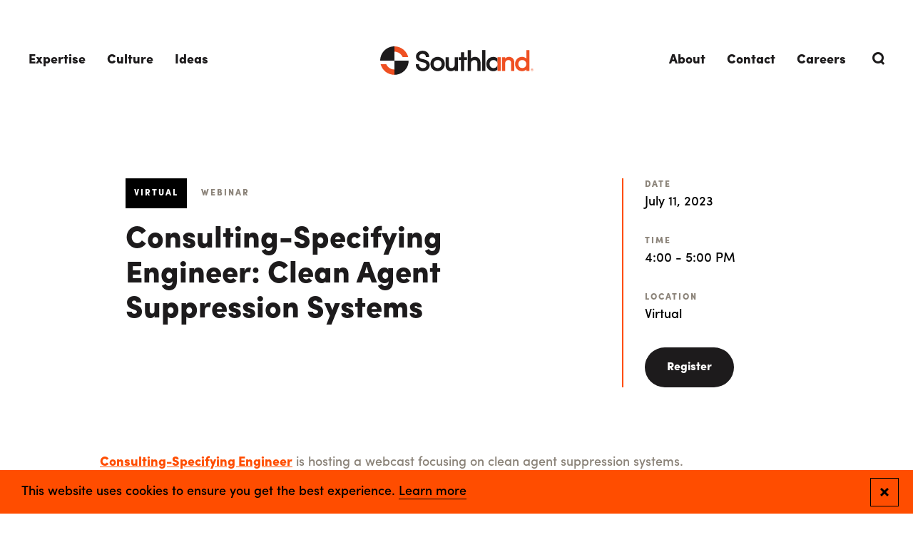

--- FILE ---
content_type: text/html; charset=UTF-8
request_url: https://southlandind.com/event/consulting-specifying-engineer-clean-agent-suppression-systems
body_size: 16473
content:
<!doctype html><html lang="en" dir="ltr" prefix="og: https://ogp.me/ns#" class="southland" data-modal="closed" data-menu="closed"><head><link rel="stylesheet" media="all" href="/sites/default/files/css/css_VsEs5AJ3wjOL3TodJpeOBP9zJoD5FGzxpp9NLK-DzgM.css?delta=0&amp;language=en&amp;theme=southland75&amp;include=eJwrzi8tychJzEvRT8_JT0rM0SmGCcQXlxSVJpeUFqXCpSqLS1Jz9ZMSi1MBbWsV_A" />
<link rel="stylesheet" media="all" href="/sites/default/files/css/css_Wcney4UzyEmybIMe6wZ8n75Bh_18ub6R7xM8tqAqtsw.css?delta=1&amp;language=en&amp;theme=southland75&amp;include=eJwrzi8tychJzEvRT8_JT0rM0SmGCcQXlxSVJpeUFqXCpSqLS1Jz9ZMSi1MBbWsV_A" />
<title>Consulting-Specifying Engineer: Clean Agent Suppression Systems</title><meta charset="utf-8" />
<meta name="description" content="Anthony (Tony) Bevan, Senior Design Engineer, shares his extensive expertise in the fire protection industry" />
<meta name="keywords" content="Webinar" />
<link rel="canonical" href="https://southlandind.com/event/consulting-specifying-engineer-clean-agent-suppression-systems" />
<link rel="image_src" href="https://southlandind.com/themes/custom/southland/assets/images/og-image-southland.jpg" />
<meta property="og:site_name" content="Southland Industries" />
<meta property="og:type" content="event" />
<meta property="og:url" content="https://southlandind.com/event/consulting-specifying-engineer-clean-agent-suppression-systems" />
<meta property="og:title" content="Consulting-Specifying Engineer: Clean Agent Suppression Systems" />
<meta property="og:image:type" content="image/jpeg" />
<meta property="og:image:width" content="1200" />
<meta property="og:image:height" content="630" />
<meta property="og:image:alt" content="Consulting-Specifying Engineer: Clean Agent Suppression Systems" />
<meta property="og:street_address" content="21000 Atlantic Boulevard, Suite 110" />
<meta property="og:locality" content="Sterling" />
<meta property="og:region" content="VA" />
<meta property="og:postal_code" content="20166" />
<meta property="og:country_name" content="United States" />
<meta property="og:phone_number" content="(703) 834-5570" />
<meta property="og:locale" content="en_US" />
<meta property="article:tag" content="Webinar" />
<meta property="article:modified_time" content="2023-05-17T13:44:06-0500" />
<meta name="MobileOptimized" content="width" />
<meta name="HandheldFriendly" content="true" />
<meta name="viewport" content="width=device-width, initial-scale=1.0" />
<script type="application/ld+json">{
    "@context": "https://schema.org",
    "@graph": [
        {
            "@type": "Article",
            "headline": "Consulting-Specifying Engineer: Clean Agent Suppression Systems",
            "name": "Consulting-Specifying Engineer: Clean Agent Suppression Systems",
            "about": [
                "Webinar"
            ],
            "dateModified": "2023-05-17T13:44:06-0500",
            "mainEntityOfPage": "https://southlandind.com/event/consulting-specifying-engineer-clean-agent-suppression-systems"
        },
        {
            "@type": "Event",
            "name": "Consulting-Specifying Engineer: Clean Agent Suppression Systems",
            "url": "https://southlandind.com/event/consulting-specifying-engineer-clean-agent-suppression-systems",
            "startDate": "2023-07-11T21:00:00",
            "endDate": "2023-07-11T22:00:00",
            "location": {
                "@type": "Place",
                "name": "Virtual"
            }
        },
        {
            "@type": "JobPosting",
            "title": "Consulting-Specifying Engineer: Clean Agent Suppression Systems",
            "datePosted": "2023-05-17T13:44:06-0500",
            "hiringOrganization": {
                "@type": "Organization",
                "@id": "https://southlandind.com/",
                "name": "Southland Industries",
                "url": "https://southlandind.com/"
            }
        },
        {
            "@type": "Organization",
            "@id": "https://southlandind.com/",
            "url": "https://southlandind.com/",
            "name": "Southland Industries",
            "telephone": "(703) 834-5570",
            "logo": {
                "@type": "ImageObject",
                "representativeOfPage": "True",
                "url": "https://southlandind.com/themes/custom/southland/logo.svg",
                "width": "392",
                "height": "73"
            },
            "image": {
                "@type": "ImageObject",
                "representativeOfPage": "True",
                "url": "https://southlandind.com/themes/custom/southland/assets/images/og-image-southland.jpg",
                "width": "1200",
                "height": "630"
            }
        },
        {
            "@type": "Place",
            "name": "Southland Industries",
            "url": "https://southlandind.com/",
            "telephone": "(703) 834-5570",
            "address": {
                "@type": "PostalAddress",
                "streetAddress": [
                    "22340 Dresden Street",
                    "Suite 177"
                ],
                "addressLocality": "Dulles",
                "addressRegion": "VA",
                "postalCode": "20166",
                "addressCountry": "US"
            }
        }
    ]
}</script>
<meta http-equiv="x-ua-compatible" content="ie=edge" />
<link rel="manifest" href="https://southlandind.com/themes/custom/southland/assets/pwa/manifest.json?v=20220325" crossorigin="use-credentials" />
<link rel="apple-touch-icon" href="https://southlandind.com/themes/custom/southland/assets/pwa/icons/apple-touch-icon.png?v=20220325" sizes="180x180" type="image/png" />
<link rel="icon" href="https://southlandind.com/themes/custom/southland/assets/pwa/icons/favicon-32x32.png?v=20220325" sizes="32x32" type="image/png" />
<link rel="icon" href="https://southlandind.com/themes/custom/southland/assets/pwa/icons/favicon-16x16.png?v=20220325" sizes="16x16" type="image/png" />
<link rel="mask-icon" href="https://southlandind.com/themes/custom/southland/assets/pwa/icons/favicon.svg?v=20220325" color="#ffffff" />
<meta name="msapplication-config" content="/themes/custom/southland/assets/pwa/browserconfig.xml?v=20220325" />
<meta name="msapplication-TileColor" content="#ffffff" />
<meta name="theme-color" content="#ffffff" />
<link rel="icon" href="/themes/custom/southland75/favicon.ico" type="image/vnd.microsoft.icon" />
<script type="application/json" data-drupal-selector="drupal-settings-json">{"path":{"baseUrl":"\/","pathPrefix":"","currentPath":"node\/897","currentPathIsAdmin":false,"isFront":false,"currentLanguage":"en"},"pluralDelimiter":"\u0003","suppressDeprecationErrors":true,"southland":{"services":{"googleTagManagerKey":"GTM-NFV9RRS","googleOptimizeKey":false,"googleOptimizeKeyUA":false,"googleMapsKey":false,"siteImproveScript":false},"cookieBanner":{"changed":null}},"user":{"uid":0,"permissionsHash":"c627058eb3197d6ceaba3ceb18999151084597e4069b1ad8bfd7230163f27af4"}}</script>
<script src="/sites/default/files/js/js_-eVZuNsHthDuAC4Kp378BvsQF6BdNYI5w-S_JQi3Fuw.js?scope=header&amp;delta=0&amp;language=en&amp;theme=southland75&amp;include=eJwrzi8tychJzEvRT8_JT0rM0SmGCcQXlxSVJpeUFqVCpQB_OBFh"></script>
<meta name='drupal-theme' content='1.0.0'><meta name="sdk" content="php_sdk_1.5.8" /><meta name="timer" content="23ms" /><meta name="norm_url" content="https%3A%2F%2Fsouthlandind.com%2Fevent%2Fconsulting-specifying-engineer-clean-agent-suppression-systems" /><meta name="capsule_url" content="https%3A%2F%2Fixfd1-api.bc0a.com%2Fapi%2Fixf%2F1.0.0%2Fget_capsule%2Ff00000000302078%2F326547280" /><meta name="api_dt" content="1719933493539" /><meta name="mod_dt" content="1719933493539" /><meta name="diag" content="43VqV7b0vBIorqKhr4riZCOML/Emuk8sT9xfrhv/h7OFUMxAOrGvHRfQX0dsv7xWSUhAXfGtBgkTTy0X88KrR9eOFbjkfh9MKAUNvFFeZEnFUuiqFsi2cI7Okdy10wJSGhzqbUIjP1tGsoB6yqn9UrGkHVAsFH7XU8z1IJlr/8Qbs5vT+ViWYBB+PvlhOek9Ybr3fNYzA7hpZD10c8A1VpKAGwUI1UmYOc9ljBQHUYkt4nQxd+/ATf/VhP0LJtQ/alTu92mz61SSEDrdqPhfwuoUcpnnLxBCNBaLi9d8KMI0GF5CQfKOPJaAHiFUbeYBaz9U+DsdGJxUMeKNUko8UiKp/D/YZxmVuGqLOWdMk+jMI6wUzGijkPFnolAxu1vm8fXhDWxg9GHhfyn4cAwD2h2jp8ys1LwEN3h0i8imxRZYLCkrcWbW+FWudU1ezFlwgXCvX+vy5+0/[base64]/BKaXV294FFFO0LgMFmSKlRcz1jVxQKfU8YCXP78+Bh7MxyZbVGHiMmTI6mONiR+HFnmwc1kCS9qqUdy2FYsMiyaPh3yAcPY/[base64]/sQ5F5ny1PEu4q/5Uh29HdbwzDggSzSSRabqz74EFkqNcTj96Q16JOawyNAyuAtfgVWYK86mJ9FKyM713WntnogrElaot9o5V3oqT9rp2T8ySmbI7OhoFZ/jaqfZ0Y0c5nK9FGrw6rLmIV9scuk/PXe9JDulo9v7BiBJre+aV3oTmCpUsH6Q/FqtIAnRSXBOhAYoVI/BUh4qQfQXzHkku7EkZZbXdwMjzCwlmpq337vTjpYADytlM0XpK6g+ev6CWvCO81JarO56TJ0BzTawPpdXMAKqZee0NRWwZDwViNaEQ/TvKJ1xQuGwkxBzxZXfGAOmIAHmlcngM4SRgLwtNz/1/VGMpcP2DW1m7lVj0BxKzYWMYFIe9C/jIx6Wii9/6TI87xEX81Z7N+dkNuctqIGaWlaiHXVAf7P6ijOqzILmZTYxKgtxyH5dYxgT6UUfnQJcy17d5c8u9UKfk3V3HDSXJk6FoKWhZZoEqYoIe3m/XeXgwC9qP5F3uUMWXkYSh7gaccQCtRrQEo0IewSVd5V7MUkya6HZGKZIcsqv3fl7pecWmPw+JxdCvzHNVZ5BEkzfpAWRXMHU2O1l1ZDkpiI5+0IblLKhTquHWPDqOWHAWJrs7dxJ7wFDQ6goL28DnHwFoR/v38ISTGV6vakwwf7okBZZvXW0pmK8jyV1x+GKvIMfPm6mYZoPBhCr8+y5Yn0iHw5TZEMFj82hM2tAHbnHpSa0U6DCuEglhS/hTsilDr2eWvzp+HWxmUH5zD1yGXnekq+6zixPUlrBbMyisBE4rfJ7c2Zn8M+Ibqal724sGu77zDNfpjXYQ6A3NRKmZVpC/S1FBMhohDpqfvRCrG1ITaPz/pDD0UeVLHsZ/uqjbcrFtVSCRUMxT2tUWw+46AZwA5vZ4OYoGSiwBKOHh1VsKpKh+m5ekhHYCqawi4kPvlakgGbbLGwuN/Tc3P7iF+UHi+8mDH7jNIjTxjDSOAndyy9dnnjNait/KJRW3en/liuSxD94kYnvIqpCXePgnukvy5kQGyH49t6WEwZBYre0d56Ac3+ObMSTHocC2EZsE7nz8orM+psTmwHyxsNoXIODigY8Nlr3KK60rvQ8F+GWchM6u0n5vNWdMeNa4jx6XymBqxWDfQFtD/lyUqgOr4pngv9htptNI8GPk/MMzKSvaOy8YYJP8Ravm7Tx6pUmrwteY+o6+e0Ji5EmPywr+VWjRhDCJxygbq4BIXaCfc4YGZZVi3LV80n6zOxvfF9IdDEsf1kP/nVkWqK/ik83LBwFElJfZ7GjOAi5aafVm8KMiP3v9sZAEWDqVXWH7ZQA4hcZheCLxGe+b3gWmjOnNSRstzntgzQzMo6yAjCcHvsc59vpbahFtDw33XePfDq87kaixQZ/9bPv87gOsRPM50skjz1HwIbDmT6mVi8Y5J5Emypa3XGWhPBEP7pcELMjcE7n9FtL5XRdN5yz+8pMKRtTzzLj8MsLPsCSXpmh2M/G8TciU+JW/xBMmHlzrq5At8kz/8o/fnPcur9IcVKnv6bVJS+5PAjbbCXX1SgFrAcRVRz9iYkN/nLsm0hEbVE3Q2vHPCtyS9/HLcHF4IwrR/VHPivMe+JNubPkUXQU6oO8Mu/3sd0R+Jw2kr45Nmlxg22cg==" /><meta name="messages" content="false" /><style>
.be-ix-link-block {background-color: #1d1b1c;}
 .be-related-link-container {text-align: center;}
.be-ix-link-block .be-related-link-container .be-label {margin: 0;font-weight: 600;font-family: SofiaProBlack;font-size: 12px;font-size: .6666666667rem;letter-spacing: 2px;letter-spacing: .1111111111rem;line-height: 1.5;text-transform: uppercase;color: #ff4d00;}
.be-ix-link-block .be-related-link-container .be-list { display: inline-block; list-style: none;margin: 0; padding: 0;}
.be-ix-link-block .be-related-link-container .be-list .be-list-item {display: inline-block;margin-right: 20px;margin-bottom: 6px;}
.be-ix-link-block .be-related-link-container .be-list .be-list-item .be-related-link {color: #fff;}
.be-ix-link-block .be-related-link-container .be-list .be-list-item .be-related-link:hover {    border-bottom: 1px solid #ff4d00;}
.be-ix-link-block .be-related-link-container .be-list .be-list-item:last-child { margin-right: 0;}

@media (max-width: 767px) {
  .be-ix-link-block .be-related-link-container .be-label {width: 100%;margin-bottom: 10px;}
  .be-ix-link-block .be-related-link-container .be-list { display: block;width: 100%;}
  .be-ix-link-block .be-related-link-container .be-list .be-list-item {display: block;margin-right: 0;}
}


@media (min-width: 1400px) {
.be-ix-link-block .be-related-link-container{
padding-right: 60px;
}}
@media (min-width: 1000px) {
.be-ix-link-block .be-related-link-container{
padding-right: 40px;
}}
@media (min-width: 768px) {
  .be-ix-link-block .be-related-link-container {display: flex;align-items: baseline;justify-content: right;}
  .be-ix-link-block .be-related-link-container .be-label {display: inline-block;margin-right: 20px;flex-grow: 0;flex-shrink: 0;}
}
</style><script data-cfasync="false" data-testmode="true" id="marvel" data-customerid="f00000000302078" src="https://marvel-b2-cdn.bc0a.com/marvel.js"></script></head><body><noscript><iframe src="https://www.googletagmanager.com/ns.html?id=GTM-NFV9RRS" style="display:none; visibility:hidden" height="0" width="0" loading="lazy"></iframe></noscript><a class="skiplink" href="#maincontent">Skip to main content</a><div id="smooth-wrapper"><div id="smooth-content"><div class="page-container"><header class="site-header"><div class="site-header-inner"><nav class="site-header-nav" aria-label="Main Site Navigation"><ul class="site-header-nav-items"><li class="site-header-nav-item"><a href="" class="site-header-nav-item-link" data-children="true">Expertise</a><div class="site-header-nav-item-dropdown"><div class="site-header-nav-item-dropdown-left"><h5 class="h5 site-header-nav-item-dropdown-title">Integrated Solutions, Exceptional Results</h5><p class="site-header-nav-item-dropdown-description">We create future-ready spaces where communities and businesses can thrive — let&#039;s see what we can do for yours.</p><a href="/projects" class="site-header-nav-item-dropdown-link btn -text">View All Projects</a></div><div class="site-header-nav-item-dropdown-right"><ul class="site-header-nav-item-dropdown-link-columns"><ul class="site-header-nav-item-dropdown-link-column"><li class="site-header-nav-item-dropdown-link-column-title">
                    Capabilities
                  </li><li class="site-header-nav-item-dropdown-link-column-link"><a href="/expertise/capabilities/engineering">Engineering</a></li><li class="site-header-nav-item-dropdown-link-column-link"><a href="/expertise/capabilities/construction">Construction</a></li><li class="site-header-nav-item-dropdown-link-column-link"><a href="/expertise/capabilities/service">Service</a></li><li class="site-header-nav-item-dropdown-link-column-link"><a href="/expertise/capabilities/energy">Energy</a></li><li class="site-header-nav-item-dropdown-link-column-link"><a class="btn -text" href="/expertise/full-lifecycle-expertise">View All</a></li></ul><ul class="site-header-nav-item-dropdown-link-column"><li class="site-header-nav-item-dropdown-link-column-title">
                    Markets
                  </li><li class="site-header-nav-item-dropdown-link-column-link"><a href="/expertise/markets/commercial">Commercial</a></li><li class="site-header-nav-item-dropdown-link-column-link"><a href="/expertise/markets/data-centers">Data Centers</a></li><li class="site-header-nav-item-dropdown-link-column-link"><a href="/expertise/markets/federal">Federal</a></li><li class="site-header-nav-item-dropdown-link-column-link"><a href="/expertise/markets/healthcare">Healthcare</a></li><li class="site-header-nav-item-dropdown-link-column-link"><a class="btn -text" href="/expertise/markets">View All</a></li></ul><ul class="site-header-nav-item-dropdown-link-column"><li class="site-header-nav-item-dropdown-link-column-title">
                    Deliveries
                  </li><li class="site-header-nav-item-dropdown-link-column-link"><a href="/expertise/deliveries/design-build">Design-Build</a></li><li class="site-header-nav-item-dropdown-link-column-link"><a href="/expertise/deliveries/design-assist">Design-Assist</a></li><li class="site-header-nav-item-dropdown-link-column-link"><a href="/expertise/deliveries/integrated-project-delivery-ipd">Integrated Project Delivery (IPD)</a></li><li class="site-header-nav-item-dropdown-link-column-link"><a href="/expertise/deliveries/lean-design-construction">Lean Design &amp; Construction</a></li><li class="site-header-nav-item-dropdown-link-column-link"><a class="btn -text" href="/expertise/deliveries">View All</a></li></ul></ul></div></div></li><li class="site-header-nav-item"><a href="/culture" class="site-header-nav-item-link" data-children="true" data-drupal-link-system-path="node/97">Culture</a><div class="site-header-nav-item-dropdown"><div class="site-header-nav-item-dropdown-left"><h5 class="h5 site-header-nav-item-dropdown-title">A &#039;People First&#039; Culture</h5><p class="site-header-nav-item-dropdown-description">Our success is driven by people — the collaboration of our employees and those impacted by our work.</p><a href="/culture" class="site-header-nav-item-dropdown-link btn -text">Explore Our Culture</a><ul class="site-header-nav-item-dropdown-link-list"><li class="site-header-nav-item-dropdown-link-list-title">Our Difference</li><ul class="site-header-nav-item-dropdown-link-list-links"><li class="site-header-nav-item-dropdown-link-list-link"><a class="btn -text" href="/culture/people">People</a></li><li class="site-header-nav-item-dropdown-link-list-link"><a class="btn -text" href="/culture/safety">Safety</a></li><li class="site-header-nav-item-dropdown-link-list-link"><a class="btn -text" href="/culture/supply-chain-responsibility">Supply Chain</a></li><li class="site-header-nav-item-dropdown-link-list-link"><a class="btn -text" href="/culture/sustainability-green-initiatives">Sustainability</a></li><li class="site-header-nav-item-dropdown-link-list-link"><a class="btn -text" href="/culture/inclusion-belonging">Inclusion &amp; Belonging</a></li></ul></ul></div><div class="site-header-nav-item-dropdown-right"><div class="site-header-nav-item-dropdown-image"><div class="person js-link-event"><div class="image" aria-hidden="true"><div class="image-wrapper"><svg class="accent" width="155px" height="155px" viewBox="0 0 155 155" version="1.1" xmlns="http://www.w3.org/2000/svg" xmlns:xlink="http://www.w3.org/1999/xlink"><g stroke="none" stroke-width="1" fill="none" fill-rule="evenodd"><g transform="translate(0.000000, -17.000000)" stroke="#FF4D00" stroke-width="2"><g id="Group-2"><path d="M153.996821,18 C153.728922,60.1291164 136.544274,98.2443714 108.894323,125.894323 C81.2443714,153.544274 43.1291164,170.728922 1,170.996821 L1,170.996821 L1,18 Z" id="Stroke-15-Copy-2" transform="translate(77.500000, 94.500000) scale(-1, 1) rotate(-90.000000) translate(-77.500000, -94.500000) "></path></g></g></g></svg><picture><img loading="lazy" src="/sites/default/files/styles/headshot/public/media/images/Culture_People_TedLynch4_1600x1200_0.png?itok=QI1BR0QN" width="250" height="265" alt="Culture_People_TedLynch4_1600x1200.png"></picture></div></div><div class="item-content"><a href="/profile/ted-lynch-phd" class="item-name js-link-event-link">Ted Lynch, Ph.D.</a><p class="item-title">Chief Executive Officer</p></div></div></div><div class="site-header-nav-item-dropdown-image"><div class="person js-link-event"><div class="image" aria-hidden="true"><div class="image-wrapper"><svg class="accent" width="155px" height="155px" viewBox="0 0 155 155" version="1.1" xmlns="http://www.w3.org/2000/svg" xmlns:xlink="http://www.w3.org/1999/xlink"><g stroke="none" stroke-width="1" fill="none" fill-rule="evenodd"><g transform="translate(0.000000, -17.000000)" stroke="#FF4D00" stroke-width="2"><g id="Group-2"><path d="M153.996821,18 C153.728922,60.1291164 136.544274,98.2443714 108.894323,125.894323 C81.2443714,153.544274 43.1291164,170.728922 1,170.996821 L1,170.996821 L1,18 Z" id="Stroke-15-Copy-2" transform="translate(77.500000, 94.500000) scale(-1, 1) rotate(-90.000000) translate(-77.500000, -94.500000) "></path></g></g></g></svg><picture><img loading="lazy" src="/sites/default/files/styles/headshot/public/media/images/Culture_People_LisaStarr_Full.png?itok=s68PeOjS" width="250" height="265" alt="Culture_People_LisaStarr_Full.png"></picture></div></div><div class="item-content"><a href="/profile/lisa-starr" class="item-name js-link-event-link">Lisa Starr</a><p class="item-title">Chief Human Resources Officer</p></div></div></div><div class="site-header-nav-item-dropdown-image"><div class="person js-link-event"><div class="image" aria-hidden="true"><div class="image-wrapper"><svg class="accent" width="155px" height="155px" viewBox="0 0 155 155" version="1.1" xmlns="http://www.w3.org/2000/svg" xmlns:xlink="http://www.w3.org/1999/xlink"><g stroke="none" stroke-width="1" fill="none" fill-rule="evenodd"><g transform="translate(0.000000, -17.000000)" stroke="#FF4D00" stroke-width="2"><g id="Group-2"><path d="M153.996821,18 C153.728922,60.1291164 136.544274,98.2443714 108.894323,125.894323 C81.2443714,153.544274 43.1291164,170.728922 1,170.996821 L1,170.996821 L1,18 Z" id="Stroke-15-Copy-2" transform="translate(77.500000, 94.500000) scale(-1, 1) rotate(-90.000000) translate(-77.500000, -94.500000) "></path></g></g></g></svg><picture><img loading="lazy" src="/sites/default/files/styles/headshot/public/media/images/Culture_People_TonyWang_Full.png?itok=UMsGaWfu" width="250" height="265" alt="Culture_People_TonyWang_Full.png"></picture></div></div><div class="item-content"><a href="/profile/tony-wang" class="item-name js-link-event-link">Tony Wang</a><p class="item-title">Chief Financial Officer</p></div></div></div></div></div></li><li class="site-header-nav-item"><a href="/ideas" class="site-header-nav-item-link" data-children="true" data-drupal-link-system-path="node/516">Ideas</a><div class="site-header-nav-item-dropdown -promos"><div class="site-header-nav-item-dropdown-left"><h5 class="h5 site-header-nav-item-dropdown-title">Ideas &amp; Insights</h5><p class="site-header-nav-item-dropdown-description">Read insights and ideas in our virtual Big Room to see how we stay on top of industry trends.</p><a href="/ideas" class="site-header-nav-item-dropdown-link btn -text">Explore Latest Ideas</a></div><div class="site-header-nav-item-dropdown-right -promos"><div class="site-header-nav-item-dropdown-promos"><div class="site-header-nav-item-dropdown-promo js-link-event"><picture class="image"><picture><img loading="lazy" src="/sites/default/files/styles/teaser/public/media/images/2024%20Supporting%20Mental%20Health%20During%20the%20Holidays_Hero-1600x800.jpg?itok=17AXT7Bf" width="370" height="225" alt="Mental Health and Well-Being During the Holidays"></picture></picture><div class="text"><a class="js-link-event-link" href="/article/supporting-mental-health-and-well-being-during-holidays">Supporting Mental Health and Well-Being During the Holidays</a></div></div><div class="site-header-nav-item-dropdown-promo js-link-event"><picture class="image"><picture><img loading="lazy" src="/sites/default/files/styles/teaser/public/media/images/Website%20Blog%20Hero%20Image%20%2843%29.png?itok=8KrzD0KB" width="370" height="225" alt="Modular bathroom, prefabricated restrooms, jobsite toilet"></picture></picture><div class="text"><a class="js-link-event-link" href="/article/using-modular-bathrooms-improve-jobsite-sanitation">Using Modular Bathrooms to Improve Jobsite Sanitation</a></div></div></div><div class="site-header-nav-item-dropdown-trending"><div class="trending-title">Trending Topics</div><div class="trending-links"><a href="https://southlandind.com/search?topic=141" class="trending-link">Southland Story</a></div></div></div></div></li></ul></nav><a class="logo" href="/" title="" aria-label=""><?xml version="1.0" encoding="UTF-8"?><svg width="392px" height="73px" viewBox="0 0 392 73" version="1.1" xmlns="http://www.w3.org/2000/svg" xmlns:xlink="http://www.w3.org/1999/xlink"><title>Southland Industries</title><defs><polygon id="path-1" points="0 72.793 391.593 72.793 391.593 0 0 0"></polygon></defs><g id="Logo/Color/onWhite" stroke="none" stroke-width="1" fill="none" fill-rule="evenodd"><path d="M112.692,33.4649 L106.225,31.8819 C100.479,30.4979 99.814,27.7389 99.814,25.7869 C99.814,21.6249 104.109,19.1359 108.257,19.1359 C113.352,19.1359 116.776,22.0689 116.776,26.4279 L116.776,27.3289 L125.081,27.3289 L125.081,26.4279 C125.081,17.4129 118.196,11.1149 108.33,11.1149 C100.062,11.1149 91.507,16.6279 91.507,25.8589 C91.507,32.8219 95.774,37.4379 104.186,39.5699 L110.593,41.1509 C114.362,42.0009 118.766,44.0749 118.366,49.0599 C117.876,52.2309 115.21,55.6189 109.192,55.6189 C103.423,55.6189 99.069,51.5829 99.148,46.2049 L99.136,45.4029 L90.93,45.4029 L90.93,46.2179 C90.93,57.0749 99.168,63.4979 109.192,63.4979 C118.561,63.4979 125.522,58.0159 126.512,49.8609 C127.533,41.8309 122.627,36.0069 112.692,33.4649" id="Fill-1" fill="#1D1B1C"></path><path d="M289.7272,55.5381 C283.9662,55.5381 279.6272,51.0761 279.6272,45.1571 C279.6272,39.2651 283.8732,34.9891 289.7272,34.9891 C294.5842,34.9891 299.7262,38.3721 300.0072,44.6351 L300.0072,31.0501 C297.4612,28.5171 293.4662,26.9671 289.1512,26.9671 C278.8192,26.9671 271.3242,34.6471 271.3242,45.2271 C271.3242,55.6781 278.9862,63.5591 289.1512,63.5591 C293.4392,63.5591 297.4372,61.9671 300.0072,59.3621 L300.0072,45.7171 C299.7262,52.4521 294.5552,55.5381 289.7272,55.5381" id="Fill-3" fill="#1D1B1C"></path><path d="M300.0328,45.1572 C300.0328,44.9752 300.0158,44.8072 300.0078,44.6352 L300.0078,45.7172 C300.0158,45.5292 300.0328,45.3472 300.0328,45.1572" id="Fill-5" fill="#1D1B1C"></path><path d="M146.8478,55.5488 C140.9118,55.5488 136.6048,51.1488 136.6048,45.0958 C136.6048,39.2018 140.9118,34.9268 146.8478,34.9268 C152.7808,34.9268 157.0848,39.2018 157.0848,45.0958 C157.0848,51.1488 152.7808,55.5488 146.8478,55.5488 M146.8478,26.9038 C136.2268,26.9038 128.5198,34.5558 128.5198,45.0958 C128.5198,55.5838 136.3988,63.4968 146.8478,63.4968 C157.3368,63.4968 165.2518,55.5838 165.2518,45.0958 C165.2518,34.5558 157.5098,26.9038 146.8478,26.9038" id="Fill-7" fill="#1D1B1C"></path><path d="M190.5319,46.5283 C190.5319,54.8303 183.9029,55.4773 181.8699,55.4773 C177.7399,55.4773 175.3689,52.5273 175.3689,47.3903 L175.3689,27.6283 L167.2039,27.6283 L167.2039,47.8153 C167.1619,53.0253 168.5569,57.2043 171.2289,59.8923 C173.5969,62.2853 176.8649,63.4973 180.9409,63.4973 C184.1639,63.4973 188.0329,62.2533 190.5319,59.5323 L190.5319,62.7763 L198.6979,62.7763 L198.6979,27.6283 L190.5319,27.6283 L190.5319,46.5283 Z" id="Fill-9" fill="#1D1B1C"></path><polygon id="Fill-11" fill="#1D1B1C" points="214.7965 14.9903 206.6365 14.9903 206.6365 27.6273 200.6055 27.6273 200.6055 34.7823 206.6365 34.7823 206.6365 62.7763 214.7965 62.7763 214.7965 34.7823 221.9045 34.7823 221.9045 27.6273 214.7965 27.6273"></polygon><path d="M242.2125,26.9053 C238.7375,26.9053 234.5375,28.2853 231.9725,30.9423 L231.9725,9.3923 L223.8105,9.3923 L223.8105,62.7773 L231.9725,62.7773 L231.9725,43.8703 C231.9725,37.2723 237.0235,34.9263 241.3515,34.9263 C245.6485,34.9263 248.4305,38.0993 248.4305,43.0123 L248.4305,62.7773 L256.5955,62.7773 L256.5955,42.5823 C256.6335,37.6073 255.2045,33.5173 252.4765,30.7643 C249.9705,28.2393 246.4245,26.9053 242.2125,26.9053" id="Fill-13" fill="#1D1B1C"></path><mask id="mask-2" fill="white"><use xlink:href="#path-1"></use></mask><g id="Clip-16"></g><polygon id="Fill-15" fill="#1D1B1C" mask="url(#mask-2)" points="260.772 62.777 268.934 62.777 268.934 9.392 260.772 9.392"></polygon><polygon id="Fill-17" fill="#EF5022" mask="url(#mask-2)" points="300.01 62.841 308.195 62.841 308.195 27.688 300.01 27.688"></polygon><path d="M329.1969,26.9053 C325.9449,26.9053 322.0439,28.1483 319.5289,30.8743 L319.5289,27.6273 L311.3689,27.6273 L311.3689,62.7773 L319.5289,62.7773 L319.5289,43.8703 C319.5289,35.5713 326.1609,34.9263 328.1909,34.9263 C332.3719,34.9263 334.7679,37.8713 334.7679,43.0123 L334.7679,62.7773 L342.9329,62.7773 L342.9329,42.5803 C342.9329,32.6213 337.9239,26.9053 329.1969,26.9053" id="Fill-18" fill="#EF5022" mask="url(#mask-2)"></path><path d="M373.5289,45.0957 C373.5289,52.2277 368.1799,55.4777 363.2159,55.4777 C357.4069,55.4777 353.1919,51.1087 353.1919,45.0957 C353.1919,39.1077 357.3129,34.9267 363.2159,34.9267 C368.2119,34.9267 373.5289,38.4917 373.5289,45.0957 L373.5289,45.0957 Z M373.5949,9.3927 L373.5949,31.0497 C371.0669,28.4217 367.1199,26.9047 362.5669,26.9047 C352.3249,26.9047 344.8849,34.5857 344.8849,45.1647 C344.8849,55.6147 352.5229,63.4967 362.6419,63.4967 C366.9879,63.4967 371.0359,61.8657 373.5949,59.2007 L373.5949,62.7767 L381.7599,62.7767 L381.7599,9.3927 L373.5949,9.3927 Z" id="Fill-19" fill="#EF5022" mask="url(#mask-2)"></path><path d="M0.0001,36.3965 C0.0001,36.4135 0.0021,36.4265 0.0021,36.4425 L36.3641,36.4425 L36.3641,13.6085 L36.3641,0.0005 C16.2781,0.0185 0.0001,16.3075 0.0001,36.3965" id="Fill-20" fill="#1D1B1C" mask="url(#mask-2)"></path><path d="M36.3639,36.4414 L36.3639,59.1824 L36.3639,72.7934 C56.4349,72.7744 72.7049,56.5114 72.7279,36.4414 L36.3639,36.4414 Z" id="Fill-21" fill="#1D1B1C" mask="url(#mask-2)"></path><path d="M36.3976,0 L36.3636,0 L36.3636,13.605 L36.3976,13.605 C45.7766,13.605 53.8296,19.272 57.3246,27.369 L71.6646,27.369 C67.6506,11.635 53.3826,0 36.3976,0" id="Fill-22" fill="#EF5022" mask="url(#mask-2)"></path><path d="M15.4083,45.4424 L1.0633,45.4424 C5.0883,61.1654 19.3473,72.7934 36.3243,72.7934 L36.3643,72.7934 L36.3643,59.1874 L36.3243,59.1874 C26.9543,59.1874 18.9093,53.5274 15.4083,45.4424" id="Fill-23" fill="#EF5022" mask="url(#mask-2)"></path><path d="M388.5797,58.6778 C388.8427,58.6778 388.9957,58.8868 388.9957,59.1138 C388.9957,59.3298 388.8427,59.5378 388.5597,59.5378 L387.9647,59.5378 L387.9647,58.6778 L388.5797,58.6778 Z M388.9147,60.1088 C389.4007,59.9818 389.6107,59.5468 389.6107,59.1138 C389.6107,58.5878 389.2757,58.0638 388.5797,58.0638 L387.3397,58.0638 L387.3397,61.2568 L387.9647,61.2568 L387.9647,60.1538 L388.1717,60.1538 L388.9687,61.2568 L389.7277,61.2568 L388.9147,60.1088 Z M388.4267,62.2798 C389.8817,62.2798 391.0317,61.1038 391.0317,59.6478 C391.0317,58.1898 389.8817,57.0038 388.4267,57.0038 C386.9697,57.0038 385.8197,58.1898 385.8197,59.6478 C385.8197,61.1038 386.9697,62.2798 388.4267,62.2798 L388.4267,62.2798 Z M388.4267,56.4438 C390.1887,56.4438 391.5937,57.8818 391.5937,59.6478 C391.5937,61.4108 390.1887,62.8408 388.4267,62.8408 C386.6617,62.8408 385.2677,61.4108 385.2677,59.6478 C385.2677,57.8818 386.6617,56.4438 388.4267,56.4438 L388.4267,56.4438 Z" id="Fill-24" fill="#EF5022" mask="url(#mask-2)"></path></g></svg></a><button class="mobile-menu-trigger js-mobile-menu-toggle"><span class="sr-text">Mobile Menu Button</span></button><div class="utility-nav"><ul class="utility-nav-items"><li class="utility-nav-item"><a href="" class="utility-nav-link" data-children="true">About</a><ul class="utility-nav-dropdown"><li class="utility-nav-dropdown-item"><a href="/about/about" data-drupal-link-system-path="node/103">About Us</a></li><li class="utility-nav-dropdown-item"><a href="/culture/people" data-drupal-link-system-path="node/98">Meet Our Team</a></li><li class="utility-nav-dropdown-item"><a href="/about/media" data-drupal-link-system-path="node/11">Media</a></li><li class="utility-nav-dropdown-item"><a href="/about/history" data-drupal-link-system-path="node/104">History</a></li><li class="utility-nav-dropdown-item"><a href="/about/acquisitions" data-drupal-link-system-path="node/2070">Acquisitions</a></li></ul></li><li class="utility-nav-item"><a href="/contact" class="utility-nav-link" data-children="true" data-drupal-link-system-path="node/15">Contact</a><ul class="utility-nav-dropdown"><li class="utility-nav-dropdown-item"><a href="/contact/locations" data-drupal-link-system-path="node/106">Locations</a></li><li class="utility-nav-dropdown-item"><a href="/contact" data-drupal-link-system-path="node/15">Connect with Us</a></li></ul></li><li class="utility-nav-item"><a href="" class="utility-nav-link" data-children="true">Careers</a><ul class="utility-nav-dropdown"><li class="utility-nav-dropdown-item"><a href="/careers/careers" data-drupal-link-system-path="node/107">Join Our Team</a></li><li class="utility-nav-dropdown-item"><a href="/careers/interns-recent-graduates" data-drupal-link-system-path="node/112">Interns &amp; Graduates</a></li><li class="utility-nav-dropdown-item"><a href="/careers/experienced-professionals" data-drupal-link-system-path="node/113">Experienced Professionals</a></li><li class="utility-nav-dropdown-item"><a href="/careers/benefits" data-drupal-link-system-path="node/111">Benefits</a></li><li class="utility-nav-dropdown-item"><a href="/careers/core-values" data-drupal-link-system-path="node/109">Core Values</a></li><li class="utility-nav-dropdown-item"><a href="/careers/talent-community" data-drupal-link-system-path="node/561">Talent Community</a></li><li class="utility-nav-dropdown-item"><a href="/careers/job-openings" data-drupal-link-system-path="node/553">Job Openings</a></li></ul></li></ul><button class="search-open js-search-open" aria-label="Open Search"></button><section class="site-header-search" aria-hidden="true"><div class="site-header-search-inner"><form role="search" method="GET" action="/search"><input class="js-search-field-header" type="search" name="keywords" aria-label="Search" placeholder="Enter search keywords"><button class="js-search-submit-header" type="submit" aria-label="Submit" disabled></button></form><button class="site-header-search-close js-search-close" aria-label="Close"></button></div></section></div></div><section class="mobile-menu"><div class="inner"><div class="mobile-menu-nav"><button class="search-open js-search-open-mobile" aria-label="Open Search"></button><a class="logo" href="/" title="" aria-label=""><?xml version="1.0" encoding="UTF-8"?><svg width="392px" height="73px" viewBox="0 0 392 73" version="1.1" xmlns="http://www.w3.org/2000/svg" xmlns:xlink="http://www.w3.org/1999/xlink"><title>Southland Industries</title><defs><polygon id="path-1" points="0 72.793 391.593 72.793 391.593 0 0 0"></polygon></defs><g id="Logo/Color/onDark" stroke="none" stroke-width="1" fill="none" fill-rule="evenodd"><path d="M112.692,33.4649 L106.225,31.8819 C100.479,30.4979 99.814,27.7389 99.814,25.7869 C99.814,21.6249 104.109,19.1359 108.257,19.1359 C113.352,19.1359 116.776,22.0689 116.776,26.4279 L116.776,27.3289 L125.081,27.3289 L125.081,26.4279 C125.081,17.4129 118.196,11.1149 108.33,11.1149 C100.062,11.1149 91.507,16.6279 91.507,25.8589 C91.507,32.8219 95.774,37.4379 104.186,39.5699 L110.593,41.1509 C114.362,42.0009 118.766,44.0749 118.366,49.0599 C117.876,52.2309 115.21,55.6189 109.192,55.6189 C103.423,55.6189 99.069,51.5829 99.148,46.2049 L99.136,45.4029 L90.93,45.4029 L90.93,46.2179 C90.93,57.0749 99.168,63.4979 109.192,63.4979 C118.561,63.4979 125.522,58.0159 126.512,49.8609 C127.533,41.8309 122.627,36.0069 112.692,33.4649" id="Fill-1" fill="#FFFFFF"></path><path d="M289.7272,55.5381 C283.9662,55.5381 279.6272,51.0761 279.6272,45.1571 C279.6272,39.2651 283.8732,34.9891 289.7272,34.9891 C294.5842,34.9891 299.7262,38.3721 300.0072,44.6351 L300.0072,31.0501 C297.4612,28.5171 293.4662,26.9671 289.1512,26.9671 C278.8192,26.9671 271.3242,34.6471 271.3242,45.2271 C271.3242,55.6781 278.9862,63.5591 289.1512,63.5591 C293.4392,63.5591 297.4372,61.9671 300.0072,59.3621 L300.0072,45.7171 C299.7262,52.4521 294.5552,55.5381 289.7272,55.5381" id="Fill-3" fill="#FFFFFF"></path><path d="M300.0328,45.1572 C300.0328,44.9752 300.0158,44.8072 300.0078,44.6352 L300.0078,45.7172 C300.0158,45.5292 300.0328,45.3472 300.0328,45.1572" id="Fill-5" fill="#1D1B1C"></path><path d="M146.8478,55.5488 C140.9118,55.5488 136.6048,51.1488 136.6048,45.0958 C136.6048,39.2018 140.9118,34.9268 146.8478,34.9268 C152.7808,34.9268 157.0848,39.2018 157.0848,45.0958 C157.0848,51.1488 152.7808,55.5488 146.8478,55.5488 M146.8478,26.9038 C136.2268,26.9038 128.5198,34.5558 128.5198,45.0958 C128.5198,55.5838 136.3988,63.4968 146.8478,63.4968 C157.3368,63.4968 165.2518,55.5838 165.2518,45.0958 C165.2518,34.5558 157.5098,26.9038 146.8478,26.9038" id="Fill-7" fill="#FFFFFF"></path><path d="M190.5319,46.5283 C190.5319,54.8303 183.9029,55.4773 181.8699,55.4773 C177.7399,55.4773 175.3689,52.5273 175.3689,47.3903 L175.3689,27.6283 L167.2039,27.6283 L167.2039,47.8153 C167.1619,53.0253 168.5569,57.2043 171.2289,59.8923 C173.5969,62.2853 176.8649,63.4973 180.9409,63.4973 C184.1639,63.4973 188.0329,62.2533 190.5319,59.5323 L190.5319,62.7763 L198.6979,62.7763 L198.6979,27.6283 L190.5319,27.6283 L190.5319,46.5283 Z" id="Fill-9" fill="#FFFFFF"></path><polygon id="Fill-11" fill="#FFFFFF" points="214.7965 14.9903 206.6365 14.9903 206.6365 27.6273 200.6055 27.6273 200.6055 34.7823 206.6365 34.7823 206.6365 62.7763 214.7965 62.7763 214.7965 34.7823 221.9045 34.7823 221.9045 27.6273 214.7965 27.6273"></polygon><path d="M242.2125,26.9053 C238.7375,26.9053 234.5375,28.2853 231.9725,30.9423 L231.9725,9.3923 L223.8105,9.3923 L223.8105,62.7773 L231.9725,62.7773 L231.9725,43.8703 C231.9725,37.2723 237.0235,34.9263 241.3515,34.9263 C245.6485,34.9263 248.4305,38.0993 248.4305,43.0123 L248.4305,62.7773 L256.5955,62.7773 L256.5955,42.5823 C256.6335,37.6073 255.2045,33.5173 252.4765,30.7643 C249.9705,28.2393 246.4245,26.9053 242.2125,26.9053" id="Fill-13" fill="#FFFFFF"></path><mask id="mask-2" fill="white"><use xlink:href="#path-1"></use></mask><g id="Clip-16"></g><polygon id="Fill-15" fill="#FFFFFF" mask="url(#mask-2)" points="260.772 62.777 268.934 62.777 268.934 9.392 260.772 9.392"></polygon><polygon id="Fill-17" fill="#EF5022" mask="url(#mask-2)" points="300.01 62.841 308.195 62.841 308.195 27.688 300.01 27.688"></polygon><path d="M329.1969,26.9053 C325.9449,26.9053 322.0439,28.1483 319.5289,30.8743 L319.5289,27.6273 L311.3689,27.6273 L311.3689,62.7773 L319.5289,62.7773 L319.5289,43.8703 C319.5289,35.5713 326.1609,34.9263 328.1909,34.9263 C332.3719,34.9263 334.7679,37.8713 334.7679,43.0123 L334.7679,62.7773 L342.9329,62.7773 L342.9329,42.5803 C342.9329,32.6213 337.9239,26.9053 329.1969,26.9053" id="Fill-18" fill="#EF5022" mask="url(#mask-2)"></path><path d="M373.5289,45.0957 C373.5289,52.2277 368.1799,55.4777 363.2159,55.4777 C357.4069,55.4777 353.1919,51.1087 353.1919,45.0957 C353.1919,39.1077 357.3129,34.9267 363.2159,34.9267 C368.2119,34.9267 373.5289,38.4917 373.5289,45.0957 L373.5289,45.0957 Z M373.5949,9.3927 L373.5949,31.0497 C371.0669,28.4217 367.1199,26.9047 362.5669,26.9047 C352.3249,26.9047 344.8849,34.5857 344.8849,45.1647 C344.8849,55.6147 352.5229,63.4967 362.6419,63.4967 C366.9879,63.4967 371.0359,61.8657 373.5949,59.2007 L373.5949,62.7767 L381.7599,62.7767 L381.7599,9.3927 L373.5949,9.3927 Z" id="Fill-19" fill="#EF5022" mask="url(#mask-2)"></path><path d="M0.0001,36.3965 C0.0001,36.4135 0.0021,36.4265 0.0021,36.4425 L36.3641,36.4425 L36.3641,13.6085 L36.3641,0.0005 C16.2781,0.0185 0.0001,16.3075 0.0001,36.3965" id="Fill-20" fill="#FFFFFF" mask="url(#mask-2)"></path><path d="M36.3639,36.4414 L36.3639,59.1824 L36.3639,72.7934 C56.4349,72.7744 72.7049,56.5114 72.7279,36.4414 L36.3639,36.4414 Z" id="Fill-21" fill="#FFFFFF" mask="url(#mask-2)"></path><path d="M36.3976,0 L36.3636,0 L36.3636,13.605 L36.3976,13.605 C45.7766,13.605 53.8296,19.272 57.3246,27.369 L71.6646,27.369 C67.6506,11.635 53.3826,0 36.3976,0" id="Fill-22" fill="#EF5022" mask="url(#mask-2)"></path><path d="M15.4083,45.4424 L1.0633,45.4424 C5.0883,61.1654 19.3473,72.7934 36.3243,72.7934 L36.3643,72.7934 L36.3643,59.1874 L36.3243,59.1874 C26.9543,59.1874 18.9093,53.5274 15.4083,45.4424" id="Fill-23" fill="#EF5022" mask="url(#mask-2)"></path><path d="M388.5797,58.6778 C388.8427,58.6778 388.9957,58.8868 388.9957,59.1138 C388.9957,59.3298 388.8427,59.5378 388.5597,59.5378 L387.9647,59.5378 L387.9647,58.6778 L388.5797,58.6778 Z M388.9147,60.1088 C389.4007,59.9818 389.6107,59.5468 389.6107,59.1138 C389.6107,58.5878 389.2757,58.0638 388.5797,58.0638 L387.3397,58.0638 L387.3397,61.2568 L387.9647,61.2568 L387.9647,60.1538 L388.1717,60.1538 L388.9687,61.2568 L389.7277,61.2568 L388.9147,60.1088 Z M388.4267,62.2798 C389.8817,62.2798 391.0317,61.1038 391.0317,59.6478 C391.0317,58.1898 389.8817,57.0038 388.4267,57.0038 C386.9697,57.0038 385.8197,58.1898 385.8197,59.6478 C385.8197,61.1038 386.9697,62.2798 388.4267,62.2798 L388.4267,62.2798 Z M388.4267,56.4438 C390.1887,56.4438 391.5937,57.8818 391.5937,59.6478 C391.5937,61.4108 390.1887,62.8408 388.4267,62.8408 C386.6617,62.8408 385.2677,61.4108 385.2677,59.6478 C385.2677,57.8818 386.6617,56.4438 388.4267,56.4438 L388.4267,56.4438 Z" id="Fill-24" fill="#EF5022" mask="url(#mask-2)"></path></g></svg></a><button class="mobile-menu-search-close js-mobile-menu-close" aria-label="Close"></button><div class="mobile-menu-search-inner" aria-hidden="true"><form role="search" method="GET" action="/search"><input class="js-search-field-header" type="search" name="keywords" aria-label="Search" placeholder="Enter search keywords"><button class="js-search-submit-header" type="submit" aria-label="Submit" disabled></button><button class="mobile-menu-search-close js-search-close-mobile" aria-label="Close"></button></form></div></div><div class="mobile-menu-content"><ul class="mobile-menu-items"><li class="mobile-menu-item mobile-menu-item-js" data-expanded="false"><div class="mobile-menu-item-title"><a href="" class="mobile-menu-item-trigger" id="mobile-menu-item-692dcdc420e78-1" aria-controls="mobile-menu-item-content-692dcdc420e78-1" aria-expanded="false">Expertise</a></div><div class="mobile-menu-item-content" id="mobile-menu-item-content-692dcdc420e78-1" aria-labelledby="mobile-menu-item-692dcdc420e78-1" aria-hidden="true" role="region"><div class="mobile-menu-item-content-description"><div class="mobile-menu-item-content-description-title">Integrated Solutions, Exceptional Results</div><p class="mobile-menu-item-content-description-text">We create future-ready spaces where communities and businesses can thrive — let&#039;s see what we can do for yours.</p><a href="/projects" class="btn -text">View All Projects</a></div><ul class="mobile-menu-item-link-list"><li class="mobile-menu-item-link-list-title">Capabilities</li><li class="mobile-menu-item-link-list-link"><a href="/expertise/capabilities/engineering">Engineering</a></li><li class="mobile-menu-item-link-list-link"><a href="/expertise/capabilities/construction">Construction</a></li><li class="mobile-menu-item-link-list-link"><a href="/expertise/capabilities/service">Service</a></li><li class="mobile-menu-item-link-list-link"><a href="/expertise/capabilities/energy">Energy</a></li><li class="mobile-menu-item-link-list-link"><a class="btn -text" href="/expertise/full-lifecycle-expertise">View All</a></li></ul><ul class="mobile-menu-item-link-list"><li class="mobile-menu-item-link-list-title">Markets</li><li class="mobile-menu-item-link-list-link"><a href="/expertise/markets/commercial">Commercial</a></li><li class="mobile-menu-item-link-list-link"><a href="/expertise/markets/data-centers">Data Centers</a></li><li class="mobile-menu-item-link-list-link"><a href="/expertise/markets/federal">Federal</a></li><li class="mobile-menu-item-link-list-link"><a href="/expertise/markets/healthcare">Healthcare</a></li><li class="mobile-menu-item-link-list-link"><a class="btn -text" href="/expertise/markets">View All</a></li></ul><ul class="mobile-menu-item-link-list"><li class="mobile-menu-item-link-list-title">Deliveries</li><li class="mobile-menu-item-link-list-link"><a href="/expertise/deliveries/design-build">Design-Build</a></li><li class="mobile-menu-item-link-list-link"><a href="/expertise/deliveries/design-assist">Design-Assist</a></li><li class="mobile-menu-item-link-list-link"><a href="/expertise/deliveries/integrated-project-delivery-ipd">Integrated Project Delivery (IPD)</a></li><li class="mobile-menu-item-link-list-link"><a href="/expertise/deliveries/lean-design-construction">Lean Design &amp; Construction</a></li><li class="mobile-menu-item-link-list-link"><a class="btn -text" href="/expertise/deliveries">View All</a></li></ul></div></li><li class="mobile-menu-item mobile-menu-item-js" data-expanded="false"><div class="mobile-menu-item-title"><a href="/culture" class="mobile-menu-item-trigger" id="mobile-menu-item-692dcdc420e78-2" aria-controls="mobile-menu-item-content-692dcdc420e78-2" aria-expanded="false">Culture</a></div><div class="mobile-menu-item-content" id="mobile-menu-item-content-692dcdc420e78-2" aria-labelledby="mobile-menu-item-692dcdc420e78-2" aria-hidden="true" role="region"><div class="mobile-menu-item-content-description"><div class="mobile-menu-item-content-description-title">A &#039;People First&#039; Culture</div><p class="mobile-menu-item-content-description-text">Our success is driven by people — the collaboration of our employees and those impacted by our work.</p><a href="/culture" class="btn -text">Explore Our Culture</a></div><ul class="mobile-menu-item-link-list"><li class="mobile-menu-item-link-list-title">Our Difference</li><li class="mobile-menu-item-link-list-link"><a href="/culture/people">People</a></li><li class="mobile-menu-item-link-list-link"><a href="/culture/safety">Safety</a></li><li class="mobile-menu-item-link-list-link"><a href="/culture/supply-chain-responsibility">Supply Chain</a></li><li class="mobile-menu-item-link-list-link"><a href="/culture/sustainability-green-initiatives">Sustainability</a></li></ul></div></li><li class="mobile-menu-item mobile-menu-item-js" data-expanded="false"><div class="mobile-menu-item-title"><a href="/ideas" class="mobile-menu-item-trigger" id="mobile-menu-item-692dcdc420e78-3" aria-controls="mobile-menu-item-content-692dcdc420e78-3" aria-expanded="false">Ideas</a></div><div class="mobile-menu-item-content" id="mobile-menu-item-content-692dcdc420e78-3" aria-labelledby="mobile-menu-item-692dcdc420e78-3" aria-hidden="true" role="region"><div class="mobile-menu-item-content-description"><div class="mobile-menu-item-content-description-title">Ideas &amp; Insights</div><p class="mobile-menu-item-content-description-text">Read insights and ideas in our virtual Big Room to see how we stay on top of industry trends.</p><a href="/ideas" class="btn -text">Explore Latest Ideas</a></div></div></li><li class="mobile-menu-item mobile-menu-item-js" data-expanded="false"><div class="mobile-menu-item-title"><a href="" class="mobile-menu-item-trigger" id="mobile-menu-item-692dcdc420e78-4" aria-controls="mobile-menu-item-content-692dcdc420e78-4" aria-expanded="false">About</a></div><div class="mobile-menu-item-content" id="mobile-menu-item-content-692dcdc420e78-4" aria-labelledby="mobile-menu-item-692dcdc420e78-4" aria-hidden="true" role="region"><ul class="mobile-menu-item-link-list -utility"><li class="mobile-menu-item-link-list-link"><a href="/about/about">About Us</a></li><li class="mobile-menu-item-link-list-link"><a href="/culture/people">Meet Our Team</a></li><li class="mobile-menu-item-link-list-link"><a href="/about/media">Media</a></li><li class="mobile-menu-item-link-list-link"><a href="/about/history">History</a></li><li class="mobile-menu-item-link-list-link"><a href="/about/acquisitions">Acquisitions</a></li></ul></div></li><li class="mobile-menu-item mobile-menu-item-js" data-expanded="false"><div class="mobile-menu-item-title"><a href="/contact" class="mobile-menu-item-trigger" id="mobile-menu-item-692dcdc420e78-5" aria-controls="mobile-menu-item-content-692dcdc420e78-5" aria-expanded="false">Contact</a></div><div class="mobile-menu-item-content" id="mobile-menu-item-content-692dcdc420e78-5" aria-labelledby="mobile-menu-item-692dcdc420e78-5" aria-hidden="true" role="region"><ul class="mobile-menu-item-link-list -utility"><li class="mobile-menu-item-link-list-link"><a href="/contact/locations">Locations</a></li><li class="mobile-menu-item-link-list-link"><a href="/contact">Connect with Us</a></li></ul></div></li><li class="mobile-menu-item mobile-menu-item-js" data-expanded="false"><div class="mobile-menu-item-title"><a href="" class="mobile-menu-item-trigger" id="mobile-menu-item-692dcdc420e78-6" aria-controls="mobile-menu-item-content-692dcdc420e78-6" aria-expanded="false">Careers</a></div><div class="mobile-menu-item-content" id="mobile-menu-item-content-692dcdc420e78-6" aria-labelledby="mobile-menu-item-692dcdc420e78-6" aria-hidden="true" role="region"><ul class="mobile-menu-item-link-list -utility"><li class="mobile-menu-item-link-list-link"><a href="/careers/careers">Join Our Team</a></li><li class="mobile-menu-item-link-list-link"><a href="/careers/interns-recent-graduates">Interns &amp; Graduates</a></li><li class="mobile-menu-item-link-list-link"><a href="/careers/experienced-professionals">Experienced Professionals</a></li><li class="mobile-menu-item-link-list-link"><a href="/careers/benefits">Benefits</a></li><li class="mobile-menu-item-link-list-link"><a href="/careers/core-values">Core Values</a></li><li class="mobile-menu-item-link-list-link"><a href="/careers/talent-community">Talent Community</a></li><li class="mobile-menu-item-link-list-link"><a href="/careers/job-openings">Job Openings</a></li></ul></div></li></ul></div></div></section></header><main id="maincontent"><article class="grid-container"><article class="detail-layout -article"><div class="inner"><section class="header"><section class="event-header"><div class="inner"><header><div class="left"><div class="event-meta"><span class="event-meta-location eyebrow">  Virtual
</span><span class="event-meta-type eyebrow">Webinar</span></div><h1 class="h2">Consulting-Specifying Engineer: Clean Agent Suppression Systems</h1></div><div class="right"><div class="event-datetime"><p class="eyebrow">Date</p><p class="meta">July 11, 2023</p></div><div class="event-datetime"><p class="eyebrow">Time</p><p class="meta">4:00 - 5:00 PM</p></div><div class="event-datetime"><p class="eyebrow">Location</p><p class="meta">Virtual</p></div><div class="event-link"><a href="https://event.webcasts.com/starthere.jsp?ei=1540141&amp;tp_key=56db4fdd97" class="btn -black">Register</a></div></div></header></div></section></section></div></article><article class="rich-text wysiwyg-content "><p><span><span><span><span><a href="https://www.csemag.com/webcasts/all/"><span>Consulting-Specifying Engineer</span></a></span><span><span> is hosting a webcast focusing on clean agent suppression systems.</span></span></span></span></span></p><p><span><span><span><span><span>Join, Anthony (Tony) Bevan, Senior Design Engineer, as he shares his extensive expertise in the fire protection industry, tracing his journey from being a volunteer firefighter to becoming an expert in loss prevention, fire alarm, fire suppression, and life safety design. </span></span></span></span></span></p><p><span><span><span><span><span>He will highlight his specialization in designing clean agent systems specifically for sensitive applications, such as anechoic chambers and data rooms. Additionally, he will share his experience participating in acceptance testing of various types of fire suppression systems across different contexts. &nbsp;&nbsp;&nbsp;&nbsp;&nbsp;</span></span></span></span></span></p></article><section class="tags"><div class="inner"><ul class="wrapper"><li><a href="/about/media?topic=67&amp;type_event=48" class="tag">Webinar</a></li></ul></div></section></article></main><footer class="site-footer"><div class="site-footer-inner"><div class="site-footer-top"><div class="site-footer-top-left"><div class="site-footer-logo"><a href="/" title="" aria-label=""><?xml version="1.0" encoding="UTF-8"?><svg width="392px" height="73px" viewBox="0 0 392 73" version="1.1" xmlns="http://www.w3.org/2000/svg" xmlns:xlink="http://www.w3.org/1999/xlink"><title>Southland Industries</title><defs><polygon id="path-1" points="0 72.793 391.593 72.793 391.593 0 0 0"></polygon></defs><g id="Logo/Color/onDark" stroke="none" stroke-width="1" fill="none" fill-rule="evenodd"><path d="M112.692,33.4649 L106.225,31.8819 C100.479,30.4979 99.814,27.7389 99.814,25.7869 C99.814,21.6249 104.109,19.1359 108.257,19.1359 C113.352,19.1359 116.776,22.0689 116.776,26.4279 L116.776,27.3289 L125.081,27.3289 L125.081,26.4279 C125.081,17.4129 118.196,11.1149 108.33,11.1149 C100.062,11.1149 91.507,16.6279 91.507,25.8589 C91.507,32.8219 95.774,37.4379 104.186,39.5699 L110.593,41.1509 C114.362,42.0009 118.766,44.0749 118.366,49.0599 C117.876,52.2309 115.21,55.6189 109.192,55.6189 C103.423,55.6189 99.069,51.5829 99.148,46.2049 L99.136,45.4029 L90.93,45.4029 L90.93,46.2179 C90.93,57.0749 99.168,63.4979 109.192,63.4979 C118.561,63.4979 125.522,58.0159 126.512,49.8609 C127.533,41.8309 122.627,36.0069 112.692,33.4649" id="Fill-1" fill="#FFFFFF"></path><path d="M289.7272,55.5381 C283.9662,55.5381 279.6272,51.0761 279.6272,45.1571 C279.6272,39.2651 283.8732,34.9891 289.7272,34.9891 C294.5842,34.9891 299.7262,38.3721 300.0072,44.6351 L300.0072,31.0501 C297.4612,28.5171 293.4662,26.9671 289.1512,26.9671 C278.8192,26.9671 271.3242,34.6471 271.3242,45.2271 C271.3242,55.6781 278.9862,63.5591 289.1512,63.5591 C293.4392,63.5591 297.4372,61.9671 300.0072,59.3621 L300.0072,45.7171 C299.7262,52.4521 294.5552,55.5381 289.7272,55.5381" id="Fill-3" fill="#FFFFFF"></path><path d="M300.0328,45.1572 C300.0328,44.9752 300.0158,44.8072 300.0078,44.6352 L300.0078,45.7172 C300.0158,45.5292 300.0328,45.3472 300.0328,45.1572" id="Fill-5" fill="#1D1B1C"></path><path d="M146.8478,55.5488 C140.9118,55.5488 136.6048,51.1488 136.6048,45.0958 C136.6048,39.2018 140.9118,34.9268 146.8478,34.9268 C152.7808,34.9268 157.0848,39.2018 157.0848,45.0958 C157.0848,51.1488 152.7808,55.5488 146.8478,55.5488 M146.8478,26.9038 C136.2268,26.9038 128.5198,34.5558 128.5198,45.0958 C128.5198,55.5838 136.3988,63.4968 146.8478,63.4968 C157.3368,63.4968 165.2518,55.5838 165.2518,45.0958 C165.2518,34.5558 157.5098,26.9038 146.8478,26.9038" id="Fill-7" fill="#FFFFFF"></path><path d="M190.5319,46.5283 C190.5319,54.8303 183.9029,55.4773 181.8699,55.4773 C177.7399,55.4773 175.3689,52.5273 175.3689,47.3903 L175.3689,27.6283 L167.2039,27.6283 L167.2039,47.8153 C167.1619,53.0253 168.5569,57.2043 171.2289,59.8923 C173.5969,62.2853 176.8649,63.4973 180.9409,63.4973 C184.1639,63.4973 188.0329,62.2533 190.5319,59.5323 L190.5319,62.7763 L198.6979,62.7763 L198.6979,27.6283 L190.5319,27.6283 L190.5319,46.5283 Z" id="Fill-9" fill="#FFFFFF"></path><polygon id="Fill-11" fill="#FFFFFF" points="214.7965 14.9903 206.6365 14.9903 206.6365 27.6273 200.6055 27.6273 200.6055 34.7823 206.6365 34.7823 206.6365 62.7763 214.7965 62.7763 214.7965 34.7823 221.9045 34.7823 221.9045 27.6273 214.7965 27.6273"></polygon><path d="M242.2125,26.9053 C238.7375,26.9053 234.5375,28.2853 231.9725,30.9423 L231.9725,9.3923 L223.8105,9.3923 L223.8105,62.7773 L231.9725,62.7773 L231.9725,43.8703 C231.9725,37.2723 237.0235,34.9263 241.3515,34.9263 C245.6485,34.9263 248.4305,38.0993 248.4305,43.0123 L248.4305,62.7773 L256.5955,62.7773 L256.5955,42.5823 C256.6335,37.6073 255.2045,33.5173 252.4765,30.7643 C249.9705,28.2393 246.4245,26.9053 242.2125,26.9053" id="Fill-13" fill="#FFFFFF"></path><mask id="mask-2" fill="white"><use xlink:href="#path-1"></use></mask><g id="Clip-16"></g><polygon id="Fill-15" fill="#FFFFFF" mask="url(#mask-2)" points="260.772 62.777 268.934 62.777 268.934 9.392 260.772 9.392"></polygon><polygon id="Fill-17" fill="#EF5022" mask="url(#mask-2)" points="300.01 62.841 308.195 62.841 308.195 27.688 300.01 27.688"></polygon><path d="M329.1969,26.9053 C325.9449,26.9053 322.0439,28.1483 319.5289,30.8743 L319.5289,27.6273 L311.3689,27.6273 L311.3689,62.7773 L319.5289,62.7773 L319.5289,43.8703 C319.5289,35.5713 326.1609,34.9263 328.1909,34.9263 C332.3719,34.9263 334.7679,37.8713 334.7679,43.0123 L334.7679,62.7773 L342.9329,62.7773 L342.9329,42.5803 C342.9329,32.6213 337.9239,26.9053 329.1969,26.9053" id="Fill-18" fill="#EF5022" mask="url(#mask-2)"></path><path d="M373.5289,45.0957 C373.5289,52.2277 368.1799,55.4777 363.2159,55.4777 C357.4069,55.4777 353.1919,51.1087 353.1919,45.0957 C353.1919,39.1077 357.3129,34.9267 363.2159,34.9267 C368.2119,34.9267 373.5289,38.4917 373.5289,45.0957 L373.5289,45.0957 Z M373.5949,9.3927 L373.5949,31.0497 C371.0669,28.4217 367.1199,26.9047 362.5669,26.9047 C352.3249,26.9047 344.8849,34.5857 344.8849,45.1647 C344.8849,55.6147 352.5229,63.4967 362.6419,63.4967 C366.9879,63.4967 371.0359,61.8657 373.5949,59.2007 L373.5949,62.7767 L381.7599,62.7767 L381.7599,9.3927 L373.5949,9.3927 Z" id="Fill-19" fill="#EF5022" mask="url(#mask-2)"></path><path d="M0.0001,36.3965 C0.0001,36.4135 0.0021,36.4265 0.0021,36.4425 L36.3641,36.4425 L36.3641,13.6085 L36.3641,0.0005 C16.2781,0.0185 0.0001,16.3075 0.0001,36.3965" id="Fill-20" fill="#FFFFFF" mask="url(#mask-2)"></path><path d="M36.3639,36.4414 L36.3639,59.1824 L36.3639,72.7934 C56.4349,72.7744 72.7049,56.5114 72.7279,36.4414 L36.3639,36.4414 Z" id="Fill-21" fill="#FFFFFF" mask="url(#mask-2)"></path><path d="M36.3976,0 L36.3636,0 L36.3636,13.605 L36.3976,13.605 C45.7766,13.605 53.8296,19.272 57.3246,27.369 L71.6646,27.369 C67.6506,11.635 53.3826,0 36.3976,0" id="Fill-22" fill="#EF5022" mask="url(#mask-2)"></path><path d="M15.4083,45.4424 L1.0633,45.4424 C5.0883,61.1654 19.3473,72.7934 36.3243,72.7934 L36.3643,72.7934 L36.3643,59.1874 L36.3243,59.1874 C26.9543,59.1874 18.9093,53.5274 15.4083,45.4424" id="Fill-23" fill="#EF5022" mask="url(#mask-2)"></path><path d="M388.5797,58.6778 C388.8427,58.6778 388.9957,58.8868 388.9957,59.1138 C388.9957,59.3298 388.8427,59.5378 388.5597,59.5378 L387.9647,59.5378 L387.9647,58.6778 L388.5797,58.6778 Z M388.9147,60.1088 C389.4007,59.9818 389.6107,59.5468 389.6107,59.1138 C389.6107,58.5878 389.2757,58.0638 388.5797,58.0638 L387.3397,58.0638 L387.3397,61.2568 L387.9647,61.2568 L387.9647,60.1538 L388.1717,60.1538 L388.9687,61.2568 L389.7277,61.2568 L388.9147,60.1088 Z M388.4267,62.2798 C389.8817,62.2798 391.0317,61.1038 391.0317,59.6478 C391.0317,58.1898 389.8817,57.0038 388.4267,57.0038 C386.9697,57.0038 385.8197,58.1898 385.8197,59.6478 C385.8197,61.1038 386.9697,62.2798 388.4267,62.2798 L388.4267,62.2798 Z M388.4267,56.4438 C390.1887,56.4438 391.5937,57.8818 391.5937,59.6478 C391.5937,61.4108 390.1887,62.8408 388.4267,62.8408 C386.6617,62.8408 385.2677,61.4108 385.2677,59.6478 C385.2677,57.8818 386.6617,56.4438 388.4267,56.4438 L388.4267,56.4438 Z" id="Fill-24" fill="#EF5022" mask="url(#mask-2)"></path></g></svg></a></div></div><div class="site-footer-top-right"><div class="site-footer-nav-top"><ul class="site-footer-nav-contact"><li><span class="eyebrow -orange">Get in touch</span></li><li><a href="tel:18006136240">1.800.613.6240</a></li><li><a href="/contact" data-drupal-link-system-path="node/15">Contact Us</a></li></ul><ul class="site-footer-nav-portals"><li><span class="eyebrow -orange">Portals</span></li><li><a href="/client-portal">Client Payment Portal</a></li><li><a href="https://share.southlandind.com">Client Collaboration Portal</a></li></ul></div></div></div><div class="be-ix-link-block"><div class="be-ix-link-block"><div class="be-related-link-container"><div class="be-label">Also of Interest</div><ul class="be-list"><li class="be-list-item"><a class="be-related-link" href="https://southlandind.com/expertise/capabilities/energy">Energy Efficiency and Infrastructure Solutions</a></li><li class="be-list-item"><a class="be-related-link" href="https://southlandind.com/expertise/full-lifecycle-expertise">Full Lifecycle Expertise</a></li><li class="be-list-item"><a class="be-related-link" href="https://southlandind.com/expertise/capabilities/engineering">Engineer Affordable and Innovative MEP Solutions</a></li></ul></div></div><!-- be_ixf, sdk, is --></div><div class="site-footer-bottom"><div class="site-footer-left"><nav class="site-footer-social" aria-label="Social Media Links"><ul><li><a href="https://www.facebook.com/pages/Southland-Industries/156825886400" class="icon-facebook"><span class="sr-text">Facebook</span></a></li><li><a href="https://www.instagram.com/southlandindustries/?hl=en" class="icon-instagram"><span class="sr-text">Instagram</span></a></li><li><a href="https://www.youtube.com/SouthlandInd" class="icon-youtube"><span class="sr-text">YouTube</span></a></li><li><a href="https://www.linkedin.com/company/22132?trk=tyah" class="icon-linkedin"><span class="sr-text">LinkedIn</span></a></li><li><a href="https://www.glassdoor.com/Overview/Working-at-Southland-Industries-EI_IE5661.11,31.htm" class="icon-glassdoor"><span class="sr-text">Connect with us</span></a></li></ul></nav></div><div class="site-footer-bottom-right"><div class="site-footer-copyright"><p>&copy; 2025 Southland Industries. All Rights Reserved.</p></div><nav class="site-footer-nav-bottom" aria-label="Footer Navigation"><ul><li><a href="/terms-conditions" data-drupal-link-system-path="node/13">Terms &amp; Conditions</a></li><li><a href="/privacy-policy" data-drupal-link-system-path="node/14">Privacy Policy</a></li><li class="gsa-logo"><a href="https://southlandind.com/sites/default/files/media/documents/47QSHA20D001D_as%20of%203.23.22.pdf"><span class="sr-text">GSA</span><?xml version="1.0" encoding="utf-8"?><!-- Generator: Adobe Illustrator 26.0.3, SVG Export Plug-In . SVG Version: 6.00 Build 0)  --><svg version="1.1" id="Layer_1" xmlns="http://www.w3.org/2000/svg" xmlns:xlink="http://www.w3.org/1999/xlink" x="0px" y="0px"
	 viewBox="0 0 30.1 30" style="enable-background:new 0 0 30.1 30;" xml:space="preserve"><style type="text/css">
	.st0{filter:url(#Adobe_OpacityMaskFilter);}
	.st1{fill-rule:evenodd;clip-rule:evenodd;fill:#FFFFFF;}
	.st2{mask:url(#mask-2_00000027564697193779517590000014669927557724418182_);fill-rule:evenodd;clip-rule:evenodd;fill:#8B8379;}
</style><g id="Symbols"><g id="Globlal_x2F_Footer" transform="translate(-1470.000000, -377.000000)"><g id="Logo_x2F_GSA" transform="translate(1470.000000, 377.674700)"><g id="Clip-2"></g><defs><filter id="Adobe_OpacityMaskFilter" filterUnits="userSpaceOnUse" x="0" y="-0.7" width="30.1" height="30"><feColorMatrix  type="matrix" values="1 0 0 0 0  0 1 0 0 0  0 0 1 0 0  0 0 0 1 0"/></filter></defs><mask maskUnits="userSpaceOnUse" x="0" y="-0.7" width="30.1" height="30" id="mask-2_00000027564697193779517590000014669927557724418182_"><g class="st0"><polygon id="path-1_00000001662940112205837470000011468199936034763711_" class="st1" points="0,-0.7 30.1,-0.7 30.1,29.3 
						0,29.3 					"/></g></mask><path id="Fill-1" class="st2" d="M26.4,24.2l-1.6-3.7l1.2-1.1l2.2,4.8H26.4z M20.8,24.2h-1.7l2.2-4.8l1.2,1.1l-0.9,1.9l2-1.1
				l1.2,0.9L20.8,24.2z M14.6,24.4c-0.7,0-1.3-0.2-2.1-0.4l0.2-1.5c0.6,0.2,1.4,0.5,2.1,0.5c0.9,0,1.7-0.4,1.7-1.4
				c0-0.8-0.6-1.1-1.2-1.4c-1.3-0.7-2.8-1.1-2.8-3c0-1.8,1.4-2.7,3.2-2.7c0.6,0,1.4,0.1,2.2,0.4l-0.2,1.5c-0.8-0.3-1.2-0.4-1.9-0.4
				c-0.8,0-1.5,0.3-1.5,1.1c0,0.7,0.7,1,1.2,1.3c1.4,0.7,2.8,1.3,2.8,3.2C18.2,23.6,16.5,24.4,14.6,24.4L14.6,24.4z M10.3,23.9
				c-0.6,0.2-1.5,0.5-3,0.5c-3.1,0-5.1-2-5.1-5c0-3,2.2-4.9,5.1-4.9c1.4,0,2,0.2,2.9,0.5l-0.1,1.7c-0.8-0.5-1.5-0.7-2.7-0.7
				c-2.1,0-3.5,1.5-3.5,3.5c0,2.2,1.5,3.5,3.4,3.5c0.6,0,1,0,1.4-0.1v-2.5H6.9v-1.4h3.4V23.9z M23.6,14.2l2.3,5.1h-1.6l-0.7-1.7
				l-0.7,1.7h-1.6L23.6,14.2z M0,29.3h30.1v-30H0V29.3z"/></g></g></g></svg></a></li></ul></nav></div></div></div></footer></div></div></div><!-- SOUT-48 popup player has to be outside of the container should probably have a twig if statement --><div class="latest-podcasts-player"><div class="latest-podcasts-player-inner"><div class="latest-podcasts-player-header"><a class="latest-podcasts-player-close" href="!#"><svg xmlns="http://www.w3.org/2000/svg" viewbox="0 0 60 60" fill="none"><circle cx="30" cy="30" r="30" transform="matrix(-1 0 0 1 60 0)" fill="#FF4D00"/><path fill-rule="evenodd" clip-rule="evenodd" d="M37.9831 23.1339C38.4713 22.6457 38.4713 21.8543 37.9831 21.3661C37.495 20.878 36.7035 20.878 36.2154 21.3661L29.5992 27.9822L23.1339 21.5169C22.6457 21.0287 21.8543 21.0287 21.3661 21.5169C20.878 22.005 20.878 22.7965 21.3661 23.2846L27.8315 29.75L21.3661 36.2154C20.878 36.7035 20.878 37.495 21.3661 37.9831C21.8543 38.4713 22.6457 38.4713 23.1339 37.9831L29.5992 31.5178L36.2154 38.1339C36.7035 38.622 37.495 38.622 37.9831 38.1339C38.4713 37.6457 38.4713 36.8543 37.9831 36.3661L31.367 29.75L37.9831 23.1339Z" fill="white"/></svg></a><h3>More
					<strong>Episodes</strong></h3><!-- make dynamic --></div><!-- going to pull this src from javascript when the A is clicked --><iframe id="playerSrc" src="" loading="lazy" width="100%" height="200" frameborder="0" scrolling="no"></iframe></div></div><div class="cookie-banner" aria-label="Cookie consent notification" aria-hidden="true" data-active="false" role="region"><div class="cookie-banner-inner"><div class="cookie-banner-text"><p>This website uses cookies to ensure you get the best experience. <a href="/privacy-policy">Learn more</a></p></div><button class="cookie-banner-close icon-close js-cookie-banner-close" aria-label="Close and confirm cookie notification"><span class="sr-text">Close</span></button></div></div><script src="/sites/default/files/js/js_ExDvvEHNkn8V9cINUG4Ai7ocReYDwSfuTx_FGCPrfh8.js?scope=footer&amp;delta=0&amp;language=en&amp;theme=southland75&amp;include=eJwrzi8tychJzEvRT8_JT0rM0SmGCcQXlxSVJpeUFqVCpQB_OBFh"></script>
</body></html>

--- FILE ---
content_type: text/css
request_url: https://southlandind.com/sites/default/files/css/css_VsEs5AJ3wjOL3TodJpeOBP9zJoD5FGzxpp9NLK-DzgM.css?delta=0&language=en&theme=southland75&include=eJwrzi8tychJzEvRT8_JT0rM0SmGCcQXlxSVJpeUFqXCpSqLS1Jz9ZMSi1MBbWsV_A
body_size: 1264
content:
/* @license GPL-2.0-or-later https://www.drupal.org/licensing/faq */
.text-align-left{text-align:left;}.text-align-right{text-align:right;}.text-align-center{text-align:center;}.text-align-justify{text-align:justify;}.align-left{float:left;}.align-right{float:right;}.align-center{display:block;margin-right:auto;margin-left:auto;}
.fieldgroup{padding:0;border-width:0;}
.container-inline div,.container-inline label{display:inline-block;}.container-inline .details-wrapper{display:block;}
.clearfix::after{display:table;clear:both;content:"";}
.js details:not([open]) .details-wrapper{display:none;}
.hidden{display:none;}.visually-hidden{position:absolute !important;overflow:hidden;clip:rect(1px,1px,1px,1px);width:1px;height:1px;word-wrap:normal;}.visually-hidden.focusable:active,.visually-hidden.focusable:focus-within{position:static !important;overflow:visible;clip:auto;width:auto;height:auto;}.invisible{visibility:hidden;}
.item-list__comma-list,.item-list__comma-list li{display:inline;}.item-list__comma-list{margin:0;padding:0;}.item-list__comma-list li::after{content:", ";}.item-list__comma-list li:last-child::after{content:"";}
.js .js-hide{display:none;}.js-show{display:none;}.js .js-show{display:block;}
.nowrap{white-space:nowrap;}
.position-container{position:relative;}
.reset-appearance{margin:0;padding:0;border:0 none;background:transparent;line-height:inherit;-webkit-appearance:none;appearance:none;}
.resize-none{resize:none;}.resize-vertical{min-height:2em;resize:vertical;}.resize-horizontal{max-width:100%;resize:horizontal;}.resize-both{max-width:100%;min-height:2em;resize:both;}
.system-status-counter__status-icon{display:inline-block;width:25px;height:25px;vertical-align:middle;}.system-status-counter__status-icon::before{display:block;width:100%;height:100%;content:"";background-repeat:no-repeat;background-position:center 2px;background-size:16px;}.system-status-counter__status-icon--error::before{background-image:url(/core/misc/icons/e32700/error.svg);}.system-status-counter__status-icon--warning::before{background-image:url(/core/misc/icons/e29700/warning.svg);}.system-status-counter__status-icon--checked::before{background-image:url(/core/misc/icons/73b355/check.svg);}
.system-status-report-counters__item{width:100%;margin-bottom:0.5em;padding:0.5em 0;text-align:center;white-space:nowrap;background-color:rgba(0,0,0,0.063);}@media screen and (min-width:60em){.system-status-report-counters{display:flex;flex-wrap:wrap;justify-content:space-between;}.system-status-report-counters__item--half-width{width:49%;}.system-status-report-counters__item--third-width{width:33%;}}
.system-status-general-info__item{margin-top:1em;padding:0 1em 1em;border:1px solid #ccc;}.system-status-general-info__item-title{border-bottom:1px solid #ccc;}
.tablesort{display:inline-block;width:16px;height:16px;background-size:100%;}.tablesort--asc{background-image:url(/core/misc/icons/787878/twistie-down.svg);}.tablesort--desc{background-image:url(/core/misc/icons/787878/twistie-up.svg);}
:root{--gin-toolbar-x-offset:200px;}form.user-login-form{max-width:600px;}form.user-login-form label{margin-bottom:10px;letter-spacing:0.03125rem;}form.user-login-form input{margin-bottom:20px;}form.user-login-form input.-invalid{border:2px solid #d8d8d8 !important;}form.user-login-form .description,form.user-login-form p{display:none;}form.user-login-form a{color:#c23a00;text-decoration:none;}form.user-login-form .form-actions{margin-top:20px;}form.user-login-form .form-actions .btn{display:inline-block;background-color:#c23a00;color:#fff;font-family:"SofiaProMedium";font-weight:900;letter-spacing:0.5px;text-decoration:none;padding:15px 23px;border:0;border-radius:50px;box-shadow:none;transition:color 0.33s ease-in-out,background-color 0.33s ease-in-out;}form.user-pass{max-width:600px;}form.user-pass label{margin-bottom:10px;letter-spacing:0.03125rem;}form.user-pass input{margin-bottom:20px;}form.user-pass input.-invalid{border:2px solid #d8d8d8 !important;}form.user-pass .description,form.user-pass p{display:none;}form.user-pass a{color:#c23a00;text-decoration:none;}form.user-pass .form-actions{margin-top:20px;}form.user-pass .form-actions .btn{display:inline-block;background-color:#c23a00;color:#fff;font-family:"SofiaProMedium";font-weight:900;letter-spacing:0.5px;text-decoration:none;padding:15px 23px;border:0;border-radius:50px;box-shadow:none;transition:color 0.33s ease-in-out,background-color 0.33s ease-in-out;}.kint-rich{grid-column:main;}.system{grid-column:main;background:#fff;}.system .inner{display:grid;grid-template-columns:none;}html.southland .messages{margin:40px 0;}html.southland ul.tabs.primary li{display:inline-block;}html.southland ul.tabs.primary li a{color:#ff4d00 !important;text-decoration:none;display:block;padding:1em 1em;font-weight:400;letter-spacing:0.25px;}html.southland ul.tabs.primary li a[data-active=true]{color:#222 !important;}html.southland ul.tabs.primary li a:hover{text-decoration:underline;}html.southland ul.tabs.primary li:first-child a{padding-left:0;}html.southland ul.tabs.primary .tabs__tab a{color:#bbb !important;}html.southland ul.tabs.primary .tabs__tab a.is-active{color:#222 !important;}html.southland ul.tabs.primary .tabs__tab.is-active > a{color:#222 !important;}


--- FILE ---
content_type: text/css
request_url: https://southlandind.com/sites/default/files/css/css_Wcney4UzyEmybIMe6wZ8n75Bh_18ub6R7xM8tqAqtsw.css?delta=1&language=en&theme=southland75&include=eJwrzi8tychJzEvRT8_JT0rM0SmGCcQXlxSVJpeUFqXCpSqLS1Jz9ZMSi1MBbWsV_A
body_size: 76254
content:
@import url("//hello.myfonts.net/count/4249d0");
/* @license GPL-2.0-or-later https://www.drupal.org/licensing/faq */
.slick-slider{position:relative;display:block;box-sizing:border-box;-webkit-touch-callout:none;-webkit-user-select:none;user-select:none;touch-action:pan-y;-webkit-tap-highlight-color:transparent;}.slick-list{position:relative;overflow:hidden;display:block;margin:0;padding:0;}.slick-list:focus{outline:none;}.slick-list.dragging{cursor:pointer;cursor:hand;}.slick-slider .slick-track,.slick-slider .slick-list{transform:translate3d(0,0,0);}.slick-track{position:relative;left:0;top:0;display:flex !important;margin-left:auto;margin-right:auto;}.slick-track:before,.slick-track:after{content:"";display:table;}.slick-track:after{clear:both;}.slick-loading .slick-track{visibility:hidden;}.slick-slide{float:left;height:inherit !important;min-height:1px;display:none;}[dir=rtl] .slick-slide{float:right;}.slick-slide img{display:block;}.slick-slide.slick-loading img{display:none;}.slick-slide.dragging img{pointer-events:none;}.slick-initialized .slick-slide{display:block;}.slick-loading .slick-slide{visibility:hidden;}.slick-vertical .slick-slide{display:block;height:auto;border:1px solid transparent;}.slick-arrow.slick-hidden{display:none;}.slick-prev{transform:rotate(180deg);}.mfp-bg{top:0;left:0;width:100%;height:100%;z-index:1042;overflow:hidden;position:fixed;background:#000000;opacity:0.85;}.mfp-wrap{top:0;left:0;width:100%;height:100%;z-index:1043;position:fixed;outline:none !important;-webkit-backface-visibility:hidden;}.mfp-container{text-align:center;position:absolute;width:100%;height:100%;left:0;top:0;padding:0 40px;box-sizing:border-box;}.mfp-container:before{content:"";display:inline-block;height:100%;vertical-align:middle;}.mfp-align-top .mfp-container:before{display:none;}.mfp-content{position:relative;display:inline-block;vertical-align:middle;margin:0 auto;text-align:left;z-index:1045;}.mfp-inline-holder .mfp-content,.mfp-ajax-holder .mfp-content{width:100%;cursor:auto;}.mfp-ajax-cur{cursor:progress;}.mfp-zoom-out-cur,.mfp-zoom-out-cur .mfp-image-holder .mfp-close{cursor:zoom-out;}.mfp-zoom{cursor:pointer;cursor:zoom-in;}.mfp-auto-cursor .mfp-content{cursor:auto;}.mfp-close,.mfp-arrow,.mfp-preloader,.mfp-counter{-webkit-user-select:none;user-select:none;}.mfp-loading.mfp-figure{display:none;}.mfp-hide{display:none !important;}.mfp-preloader{color:#CCC;position:absolute;top:50%;width:auto;text-align:center;margin-top:-0.8em;left:8px;right:8px;z-index:1044;}.mfp-preloader a{color:#CCC;}.mfp-preloader a:hover{color:#FFF;}.mfp-s-ready .mfp-preloader{display:none;}.mfp-s-error .mfp-content{display:none;}button.mfp-close,button.mfp-arrow{overflow:visible;cursor:pointer;background:transparent;border:0;-webkit-appearance:none;display:block;outline:none;padding:0;z-index:1046;box-shadow:none;touch-action:manipulation;}button::-moz-focus-inner{padding:0;border:0;}.mfp-close{width:44px;height:44px;line-height:44px;position:absolute;right:0;top:0;text-decoration:none;text-align:center;opacity:0.65;padding:0 0 18px 10px;color:#FFF;font-style:normal;font-size:60px;font-family:Arial,Baskerville,monospace;}.mfp-close:hover,.mfp-close:focus{opacity:1;}.mfp-close:active{top:-1px;}.mfp-close-btn-in .mfp-close{color:#333;}.mfp-image-holder .mfp-close,.mfp-iframe-holder .mfp-close{color:#FFF;right:-6px;text-align:right;padding-right:6px;width:100%;}.mfp-counter{position:absolute;top:0;right:0;color:#CCC;font-size:12px;line-height:18px;white-space:nowrap;}.mfp-arrow{position:absolute;opacity:0.65;margin:0;top:50%;margin-top:-55px;padding:0;width:90px;height:110px;-webkit-tap-highlight-color:rgba(0,0,0,0);}.mfp-arrow:active{margin-top:-54px;}.mfp-arrow:hover,.mfp-arrow:focus{opacity:1;}.mfp-arrow:before,.mfp-arrow:after{content:"";display:block;width:0;height:0;position:absolute;left:0;top:0;margin-top:35px;margin-left:35px;border:medium inset transparent;}.mfp-arrow:after{border-top-width:13px;border-bottom-width:13px;top:8px;}.mfp-arrow:before{border-top-width:21px;border-bottom-width:21px;opacity:0.7;}.mfp-arrow-left{left:0;}.mfp-arrow-left:after{border-right:17px solid #FFF;margin-left:31px;}.mfp-arrow-left:before{margin-left:25px;border-right:27px solid #3F3F3F;}.mfp-arrow-right{right:0;}.mfp-arrow-right:after{border-left:17px solid #FFF;margin-left:39px;}.mfp-arrow-right:before{border-left:27px solid #3F3F3F;}.mfp-iframe-holder{padding-top:40px;padding-bottom:40px;}.mfp-iframe-holder .mfp-content{line-height:0;width:100%;max-width:1200px;}.mfp-iframe-holder .mfp-close{top:-40px;}.mfp-iframe-scaler{width:100%;height:0;overflow:hidden;padding-top:56.25%;}.mfp-iframe-scaler iframe{position:absolute;display:block;top:0;left:0;width:100%;height:100%;box-shadow:0 0 8px rgba(0,0,0,0.6);background:#000;}img.mfp-img{width:auto;max-width:100%;height:auto;display:block;line-height:0;box-sizing:border-box;padding:40px 0 40px;margin:0 auto;}.mfp-figure{line-height:0;}.mfp-figure:after{content:"";position:absolute;left:0;top:40px;bottom:40px;display:block;right:0;width:auto;height:auto;z-index:-1;box-shadow:0 0 8px rgba(0,0,0,0.6);background:#444;}.mfp-figure small{color:#BDBDBD;display:block;font-size:12px;line-height:14px;}.mfp-figure figure{margin:0;}.mfp-bottom-bar{margin-top:-36px;position:absolute;top:100%;left:0;width:100%;cursor:auto;}.mfp-title{text-align:left;line-height:18px;color:#F3F3F3;word-wrap:break-word;padding-right:36px;}.mfp-image-holder .mfp-content{max-width:100%;}.mfp-gallery .mfp-image-holder .mfp-figure{cursor:pointer;}@media screen and (max-width:800px) and (orientation:landscape),screen and (max-height:300px){.mfp-img-mobile .mfp-image-holder{padding-left:0;padding-right:0;}.mfp-img-mobile img.mfp-img{padding:0;}.mfp-img-mobile .mfp-figure:after{top:0;bottom:0;}.mfp-img-mobile .mfp-figure small{display:inline;margin-left:5px;}.mfp-img-mobile .mfp-bottom-bar{background:rgba(0,0,0,0.6);bottom:0;margin:0;top:auto;padding:3px 5px;position:fixed;box-sizing:border-box;}.mfp-img-mobile .mfp-bottom-bar:empty{padding:0;}.mfp-img-mobile .mfp-counter{right:5px;top:3px;}.mfp-img-mobile .mfp-close{top:0;right:0;width:35px;height:35px;line-height:35px;background:rgba(0,0,0,0.6);position:fixed;text-align:center;padding:0;}}@media all and (max-width:900px){.mfp-arrow{transform:scale(0.75);}.mfp-arrow-left{transform-origin:0;}.mfp-arrow-right{transform-origin:100%;}.mfp-container{padding-left:25px;padding-right:25px;}}:root{--gin-toolbar-x-offset:200px;}.vertical-accordion,.timeline-section-intro,.timeline-section,.timeline-intro,.timeline,.-home-page .three-up-promo .inner,.text-block-promo,.text-and-image,.tabbed-promo.tabbed-promo-home,.tabbed-promo.tabbed-promo-white,.sub-page-hero-inner,.social-carousel-inner,.social-carousel,.site-header,.site-footer,.-home-page .quote-splitter,.quote-splitter,.quote-intro,.promo-with-images,.project-team-rotator .content,.project-team-rotator,.project-meta,.latest-videos-inner,.latest-videos,.latest-podcasts-inner,.latest-podcasts,.job-listings,.image-with-text-full,.image-rotator,.horizontal-accordion-wrapper,.hero,.hero-search,.hero-promos .title-inner,.hero-promos .promo-inner,.hero-promos,.hero-projects .inner,.hero-projects,.hero-project-detail .inner,.hero-library,.hero-image,.hero-default,.hero-bio,.gallery-history-inner,.gallery-grid,.full-width-promo,.featured-why-header,.featured-why-inner,.featured-projects-wrapper .inner,.featured-media,.cta-block,.case-studies-inner,.articles-search,.page-container > main .grid-container{display:grid;grid-template-columns:[bleed-start] auto [full-start] 7.5% [main-start] repeat(32,1fr) [main-end] 7.5% [full-end] auto [bleed-end];}.timeline-section-milestones,.three-up-promo .inner,.tags .inner,.tabbed-promo-inner,.scrolly-teller .inner,.-home-page .quote-splitter .inner,.quote-splitter .inner,.promo-grid .inner,.project-team-rotator .inner,.link-grid .inner,.hero-search .inner,.hero-promos .title,.hero-promos .promos,.hero-projects .row,.hero-project-detail .hero-project-detail-rotator-nav,.hero-library .inner,.hero-image .inner,.hero-home .inner,.hero-default .inner,.hero-bio .inner,.full-width-promo .inner,.featured-media .inner,.event-header .inner,.contact-promo,.bio-grid .inner,.author-header .inner{display:grid;grid-template-columns:[all-start] repeat(32,1fr) [all-end];}[data-animation]{animation-duration:1s;animation-fill-mode:both;}[data-animation].infinite{animation-iteration-count:infinite;}[data-animation*=In]{visibility:hidden;}@media all and (-ms-high-contrast:none),(-ms-high-contrast:active){[data-animation*=In]{visibility:visible !important;}}[data-animation*=In].-animated{visibility:visible;}@media print,(prefers-reduced-motion:reduce){*,*::before,*::after{animation-duration:0.01ms !important;transition-duration:0.01ms !important;animation-iteration-count:1 !important;}[data-animation*=Out]{opacity:0 !important;}}@keyframes bounceIn{0%{opacity:0;transform:scale(0.3);}50%{opacity:1;transform:scale(1.05);}70%{transform:scale(0.9);}100%{transform:scale(1);}}.bounceIn{animation-name:bounceIn;animation-duration:calc(1s * .75);}@keyframes fadeIn{0%{opacity:0;}100%{opacity:1;}}.fadeIn{animation-name:fadeIn;}@keyframes fadeInDown{0%{opacity:0;transform:translateY(-20px);}100%{opacity:1;transform:translateY(0);}}.fadeInDown{animation-name:fadeInDown;}@keyframes fadeInRight{0%{opacity:0;transform:translateX(20px);}100%{opacity:1;transform:translateX(0);}}.fadeInRight{animation-name:fadeInRight;}@keyframes fadeInUp{0%{opacity:0;transform:translateY(20px);}100%{opacity:1;transform:translateY(0);}}.fadeInUp{animation-name:fadeInUp;}@keyframes lineStrokeIn{0%{stroke-dashoffset:361.11;}33%{stroke-dashoffset:0;}100%{stroke-dashoffset:0;}}.lineStrokeIn path{animation-name:lineStrokeIn;animation-timing-function:ease-out;animation-duration:10000ms;animation-fill-mode:forwards;animation-direction:normal;}*,*::after,*::before{box-sizing:border-box;}body,html{height:100%;}html{font-size:18px;}body{-webkit-backface-visibility:hidden;-webkit-font-smoothing:antialiased;-moz-osx-font-smoothing:grayscale;position:relative;min-width:320px;min-height:100vh;color:#1d1b1c;font-family:"SofiaProMedium";font-weight:500;font-size:100%;line-height:1.15;text-rendering:optimizeSpeed;margin:0;}.js-blocker{pointer-events:none;cursor:pointer;position:fixed;top:0;left:0;width:100%;height:100%;background:#000;opacity:0;visibility:hidden;transition:0.3s ease-in-out;z-index:99;}html[data-mobile-menu=open] .js-blocker{pointer-events:auto;opacity:0.8;visibility:visible;}@media (min-width:1100px){html[data-mobile-menu=open] .js-blocker{visibility:hidden;}}html[data-interior-nav=open] .js-blocker{pointer-events:auto;opacity:0.8;visibility:visible;}hr{background-color:transparent;border:0;border-bottom:solid 1px #cbc3bb;margin:40px auto;clear:both;}figure{display:block;margin:0;}img,svg,picture{display:block;max-width:100%;}img[width]{width:auto;}img[width][height]{height:auto;}svg,img[src$=".svg"]{width:100%;max-width:none;height:auto;}.video-container{position:relative;height:0;padding-bottom:56.25%;overflow:hidden;}.video-container .placeholder,.video-container embed,.video-container iframe,.video-container object{position:absolute;top:0;left:0;width:100%;height:100%;}iframe{border:0;}.sr-text{position:absolute;width:1px;height:1px;white-space:nowrap;clip:rect(1px,1px,1px,1px);-webkit-clip-path:polygon(0 0,0 0,0 0,0 0);clip-path:polygon(0 0,0 0,0 0,0 0);overflow:hidden;}.skiplink{position:absolute;width:1px;height:1px;white-space:nowrap;clip:rect(1px,1px,1px,1px);-webkit-clip-path:polygon(0 0,0 0,0 0,0 0);clip-path:polygon(0 0,0 0,0 0,0 0);overflow:hidden;background:#1d1b1c;color:#fff;text-align:center;text-decoration:none;padding:1em;}.skiplink:focus{position:fixed;top:0;left:0;width:auto;height:auto;clip:auto;-webkit-clip-path:none;clip-path:none;z-index:1000;background:#eeece9;color:#1d1b1c;}.skiplink:active,.skiplink:focus,.skiplink:hover,.skiplink.-focused{background:#eeece9;color:#1d1b1c;}.-bold,strong{font-family:"SofiaProBlack";font-weight:normal;}@font-face{font-family:"SofiaProLight";src:url(/themes/custom/southland/assets/fonts/sofiaProLight.woff2) format("woff2");}@font-face{font-family:"SofiaProMedium";src:url(/themes/custom/southland/assets/fonts/sofiaProMedium.woff2) format("woff2");}@font-face{font-family:"SofiaProBlack";src:url(/themes/custom/southland/assets/fonts/sofiaProBlack.woff2) format("woff2");}@font-face{font-family:"icomoon";src:url("[data-uri]") format("truetype");font-weight:normal;font-style:normal;font-display:block;}[class^=icon-]::before,[class*=" icon-"]::before{display:inline-block;font-family:"icomoon" !important;font-style:normal;font-weight:normal;font-variant:normal;line-height:1;text-transform:none;speak:none;-webkit-font-smoothing:antialiased;-moz-osx-font-smoothing:grayscale;}.icon-caret-right::before{content:"\e900";}.icon-check::before{content:"\e905";}.icon-close::before{content:"\e901";}.icon-play::before{content:"\e902";}.icon-search::before{content:"\e903";}.icon-facebook::before{content:"\e908";}.icon-instagram::before{content:"\e906";}.icon-youtube::before{content:"\e907";}.icon-linkedin::before{content:"\e909";}.icon-glassdoor::before{content:"\e904";}.icon-menu::before{content:"\e90a";}.icon-quote::before{content:"\e90b";}.icon-quote-left::before{content:"\e90d";}.icon-quote-right::before{content:"\e90e";}.icon-dots::before{content:"\e90c";}.h1,.h2,.h3,.h4,.h5,.h6,h1,h2,h3,h4,h5,h6{color:#1d1b1c;font-family:"SofiaProLight";font-weight:normal;margin:0 0 20px;}.h1:last-child,.h2:last-child,.h3:last-child,.h4:last-child,.h5:last-child,.h6:last-child,h1:last-child,h2:last-child,h3:last-child,h4:last-child,h5:last-child,h6:last-child{margin-bottom:0;}.h1 a,.h2 a,.h3 a,.h4 a,.h5 a,.h6 a,h1 a,h2 a,h3 a,h4 a,h5 a,h6 a{text-decoration:none;}.h1.-orange,.h2.-orange,.h3.-orange,.h4.-orange,.h5.-orange,.h6.-orange,h1.-orange,h2.-orange,h3.-orange,h4.-orange,h5.-orange,h6.-orange{color:#ff4d00;}.h1.-white,.h2.-white,.h3.-white,.h4.-white,.h5.-white,.h6.-white,h1.-white,h2.-white,h3.-white,h4.-white,h5.-white,h6.-white{color:#fff;}.h1.-center,.h2.-center,.h3.-center,.h4.-center,.h5.-center,.h6.-center,h1.-center,h2.-center,h3.-center,h4.-center,h5.-center,h6.-center{text-align:center;max-width:725px;margin-right:auto;margin-left:auto;}h1{font-size:max(2rem,min(7.2vw,2.7777777778rem));line-height:1.1176470588;}@media not all and (-webkit-min-device-pixel-ratio:0),not all and (min-resolution:0.001dpcm){@supports (-webkit-appearance:none) and (stroke-color:transparent){h1{min-height:0.0001vw;}}}h2{font-size:max(1.5555555556rem,min(4.6vw,2.3333333333rem));line-height:1.1666666667;}@media not all and (-webkit-min-device-pixel-ratio:0),not all and (min-resolution:0.001dpcm){@supports (-webkit-appearance:none) and (stroke-color:transparent){h2{min-height:0.0001vw;}}}h3{font-size:max(1.2222222222rem,min(4.4vw,2.2222222222rem));line-height:1.2;}@media not all and (-webkit-min-device-pixel-ratio:0),not all and (min-resolution:0.001dpcm){@supports (-webkit-appearance:none) and (stroke-color:transparent){h3{min-height:0.0001vw;}}}h4{font-size:max(1.1111111111rem,min(4vw,1.7777777778rem));line-height:1.0666666667;}@media not all and (-webkit-min-device-pixel-ratio:0),not all and (min-resolution:0.001dpcm){@supports (-webkit-appearance:none) and (stroke-color:transparent){h4{min-height:0.0001vw;}}}h5{font-size:max(1rem,min(3.6vw,1.6666666667rem));line-height:1.2333333333;}@media not all and (-webkit-min-device-pixel-ratio:0),not all and (min-resolution:0.001dpcm){@supports (-webkit-appearance:none) and (stroke-color:transparent){h5{min-height:0.0001vw;}}}h6{font-size:max(1.1111111111rem,min(3.2vw,1.4444444444rem));line-height:1.12;}@media not all and (-webkit-min-device-pixel-ratio:0),not all and (min-resolution:0.001dpcm){@supports (-webkit-appearance:none) and (stroke-color:transparent){h6{min-height:0.0001vw;}}}.eyebrow{display:block;font-family:"SofiaProBlack";font-size:12px;font-size:0.6666666667rem;line-height:1.5;letter-spacing:2px;letter-spacing:0.1111111111rem;text-transform:uppercase;margin:0 0 20px;}.eyebrow.-orange{color:#ff4d00;}.eyebrow.-center{text-align:center;max-width:725px;margin-right:auto;margin-left:auto;}.eyebrow.-white{color:#fff;}.eyebrow.-gray{color:#8b8379;}.cke_editable h1,.cke_editable h2,.cke_editable h3,.cke_editable h4,.cke_editable h5,.cke_editable h6,.wysiwyg-content h1,.wysiwyg-content h2,.wysiwyg-content h3,.wysiwyg-content h4,.wysiwyg-content h5,.wysiwyg-content h6{font-family:"SofiaProBlack";margin-top:45px;}.cke_editable h1:first-child,.cke_editable h2:first-child,.cke_editable h3:first-child,.cke_editable h4:first-child,.cke_editable h5:first-child,.cke_editable h6:first-child,.wysiwyg-content h1:first-child,.wysiwyg-content h2:first-child,.wysiwyg-content h3:first-child,.wysiwyg-content h4:first-child,.wysiwyg-content h5:first-child,.wysiwyg-content h6:first-child{margin-top:0;}.cke_editable h1,.wysiwyg-content h1{font-size:max(2rem,min(7.2vw,2.7777777778rem));line-height:1.1176470588;}@media not all and (-webkit-min-device-pixel-ratio:0),not all and (min-resolution:0.001dpcm){@supports (-webkit-appearance:none) and (stroke-color:transparent){.cke_editable h1,.wysiwyg-content h1{min-height:0.0001vw;}}}.cke_editable h2,.wysiwyg-content h2{font-size:max(1.5555555556rem,min(4.6vw,2.3333333333rem));line-height:1.1666666667;}@media not all and (-webkit-min-device-pixel-ratio:0),not all and (min-resolution:0.001dpcm){@supports (-webkit-appearance:none) and (stroke-color:transparent){.cke_editable h2,.wysiwyg-content h2{min-height:0.0001vw;}}}.cke_editable h3,.wysiwyg-content h3{font-size:max(1.2222222222rem,min(4.4vw,2rem));line-height:1.2;}@media not all and (-webkit-min-device-pixel-ratio:0),not all and (min-resolution:0.001dpcm){@supports (-webkit-appearance:none) and (stroke-color:transparent){.cke_editable h3,.wysiwyg-content h3{min-height:0.0001vw;}}}.cke_editable h4,.wysiwyg-content h4{font-size:max(1.1111111111rem,min(4vw,1.6666666667rem));line-height:1.2666666667;}@media not all and (-webkit-min-device-pixel-ratio:0),not all and (min-resolution:0.001dpcm){@supports (-webkit-appearance:none) and (stroke-color:transparent){.cke_editable h4,.wysiwyg-content h4{min-height:0.0001vw;}}}.cke_editable h5,.wysiwyg-content h5{font-size:max(1rem,min(3.6vw,1.3333333333rem));line-height:1.2333333333;}@media not all and (-webkit-min-device-pixel-ratio:0),not all and (min-resolution:0.001dpcm){@supports (-webkit-appearance:none) and (stroke-color:transparent){.cke_editable h5,.wysiwyg-content h5{min-height:0.0001vw;}}}.cke_editable h6,.wysiwyg-content h6{font-size:max(0.8888888889rem,min(3.2vw,1rem));line-height:1.12;}@media not all and (-webkit-min-device-pixel-ratio:0),not all and (min-resolution:0.001dpcm){@supports (-webkit-appearance:none) and (stroke-color:transparent){.cke_editable h6,.wysiwyg-content h6{min-height:0.0001vw;}}}.h1{font-size:max(2rem,min(7.2vw,2.7777777778rem));line-height:1.1176470588;}@media not all and (-webkit-min-device-pixel-ratio:0),not all and (min-resolution:0.001dpcm){@supports (-webkit-appearance:none) and (stroke-color:transparent){.h1{min-height:0.0001vw;}}}.h2{font-size:max(1.5555555556rem,min(4.6vw,2.3333333333rem));line-height:1.1666666667;}@media not all and (-webkit-min-device-pixel-ratio:0),not all and (min-resolution:0.001dpcm){@supports (-webkit-appearance:none) and (stroke-color:transparent){.h2{min-height:0.0001vw;}}}.h2.-small{font-size:max(1.1111111111rem,min(7.2vw,1.2222222222rem));line-height:1.6363636364;}@media not all and (-webkit-min-device-pixel-ratio:0),not all and (min-resolution:0.001dpcm){@supports (-webkit-appearance:none) and (stroke-color:transparent){.h2.-small{min-height:0.0001vw;}}}.h3{font-size:max(1.2222222222rem,min(4.4vw,2.2222222222rem));line-height:1.2;}@media not all and (-webkit-min-device-pixel-ratio:0),not all and (min-resolution:0.001dpcm){@supports (-webkit-appearance:none) and (stroke-color:transparent){.h3{min-height:0.0001vw;}}}.h3.-small{font-size:18px;font-size:1rem;line-height:1.1111111111;}.h4{font-size:max(1.1111111111rem,min(4vw,1.7777777778rem));line-height:1.2666666667;}@media not all and (-webkit-min-device-pixel-ratio:0),not all and (min-resolution:0.001dpcm){@supports (-webkit-appearance:none) and (stroke-color:transparent){.h4{min-height:0.0001vw;}}}.h4.-small{font-size:16px;font-size:0.8888888889rem;line-height:1.25;}.h5{font-size:max(1rem,min(3.6vw,1.6666666667rem));line-height:1.2333333333;}@media not all and (-webkit-min-device-pixel-ratio:0),not all and (min-resolution:0.001dpcm){@supports (-webkit-appearance:none) and (stroke-color:transparent){.h5{min-height:0.0001vw;}}}.h6{font-size:max(1.1111111111rem,min(3.2vw,1.4444444444rem));line-height:1.12;}@media not all and (-webkit-min-device-pixel-ratio:0),not all and (min-resolution:0.001dpcm){@supports (-webkit-appearance:none) and (stroke-color:transparent){.h6{min-height:0.0001vw;}}}.body-text,p,.cke_editable p{font-size:18px;font-size:1rem;line-height:1.7222222222;color:#8b8379;margin:0 0 20px;}.body-text:last-child,p:last-child,.cke_editable p:last-child{margin-bottom:0;}.body-text.-x-large,p.-x-large,.cke_editable p.-x-large{font-size:22px;font-size:1.2222222222rem;line-height:1.7272727273;color:#1d1b1c;}.body-text.-large,p.-large,.cke_editable p.-large{font-size:20px;font-size:1.1111111111rem;line-height:1.7;}.body-text.-small,p.-small,.cke_editable p.-small{font-size:16px;font-size:0.8888888889rem;line-height:1.625;}.body-text.-black,p.-black,.cke_editable p.-black{color:#000;}.body-text.-white,p.-white,.cke_editable p.-white{color:#fff;}.body-text.-small-orange,p.-small-orange,.cke_editable p.-small-orange{color:#ff4d00;font-size:16px;font-size:0.8888888889rem;line-height:1.625;}.body-text.-orange,p.-orange,.cke_editable p.-orange{color:#ff4d00;}.body-text.-center,p.-center,.cke_editable p.-center{text-align:center;max-width:725px;margin-right:auto;margin-left:auto;}ol,ul{list-style:none;padding:0;margin:0;}.wysiwyg-content ol,.wysiwyg-content ul,.cke_editable ol,.cke_editable ul{clear:left;margin:0 0 20px 20px;}.wysiwyg-content ol:last-child,.wysiwyg-content ul:last-child,.cke_editable ol:last-child,.cke_editable ul:last-child{margin-bottom:0;}.wysiwyg-content ol li,.wysiwyg-content ul li,.cke_editable ol li,.cke_editable ul li{position:relative;font-size:18px;font-size:1rem;line-height:1.5555555556;padding-left:15px;margin-bottom:10px;}@media (min-width:1000px){.wysiwyg-content ol li,.wysiwyg-content ul li,.cke_editable ol li,.cke_editable ul li{padding-left:30px;}}.wysiwyg-content ol li:last-child,.wysiwyg-content ul li:last-child,.cke_editable ol li:last-child,.cke_editable ul li:last-child{margin-bottom:0;}.wysiwyg-content ol li::before,.wysiwyg-content ul li::before,.cke_editable ol li::before,.cke_editable ul li::before{position:absolute;left:0;color:#ff4d00;font-family:"SofiaProBlack";}.wysiwyg-content ol li strong,.wysiwyg-content ul li strong,.cke_editable ol li strong,.cke_editable ul li strong{color:#ff4d00;}.wysiwyg-content ol li ul,.wysiwyg-content ol li ol,.wysiwyg-content ul li ul,.wysiwyg-content ul li ol,.cke_editable ol li ul,.cke_editable ol li ol,.cke_editable ul li ul,.cke_editable ul li ol{margin-top:10px;}.wysiwyg-content ol li p,.wysiwyg-content ul li p,.cke_editable ol li p,.cke_editable ul li p{color:#3b3b3b;}.wysiwyg-content ol ul > li::before,.wysiwyg-content ul ul > li::before,.cke_editable ol ul > li::before,.cke_editable ul ul > li::before{top:3px;content:"◦";}.wysiwyg-content ol,.cke_editable ol{counter-reset:section;}.wysiwyg-content ol > li,.cke_editable ol > li{counter-increment:section;padding-left:20px;}@media (min-width:1000px){.wysiwyg-content ol > li,.cke_editable ol > li{padding-left:30px;}}.wysiwyg-content ol > li::before,.cke_editable ol > li::before{content:counter(section) ".";}.wysiwyg-content ol ol > li::before,.cke_editable ol ol > li::before{content:counter(section,lower-alpha) ".";}.wysiwyg-content ol ol ol > li,.cke_editable ol ol ol > li{padding-left:30px;}.wysiwyg-content ol ol ol > li::before,.cke_editable ol ol ol > li::before{content:counter(section,lower-roman) ".";}.wysiwyg-content ul > li::before,.cke_editable ul > li::before{content:"•";font-size:22px;font-size:1.2222222222rem;line-height:1.0909090909;}.wysiwyg-content ul.-bordered-list,.wysiwyg-content ol.-bordered-list,.cke_editable ul.-bordered-list,.cke_editable ol.-bordered-list{margin-left:20px;}@media (min-width:1000px){.wysiwyg-content ul.-bordered-list,.wysiwyg-content ol.-bordered-list,.cke_editable ul.-bordered-list,.cke_editable ol.-bordered-list{margin-left:60px;}}.wysiwyg-content ul.-bordered-list > li,.wysiwyg-content ol.-bordered-list > li,.cke_editable ul.-bordered-list > li,.cke_editable ol.-bordered-list > li{border-left:2px solid #ff4d00;margin-bottom:30px;}@media (min-width:1000px){.wysiwyg-content ul.-bordered-list > li,.wysiwyg-content ol.-bordered-list > li,.cke_editable ul.-bordered-list > li,.cke_editable ol.-bordered-list > li{margin-bottom:60px;}}.wysiwyg-content ul.-bordered-list > li::before,.wysiwyg-content ol.-bordered-list > li::before,.cke_editable ul.-bordered-list > li::before,.cke_editable ol.-bordered-list > li::before{display:none;}.wysiwyg-content ul.-bordered-list h1,.wysiwyg-content ul.-bordered-list h2,.wysiwyg-content ul.-bordered-list h3,.wysiwyg-content ul.-bordered-list h4,.wysiwyg-content ul.-bordered-list h5,.wysiwyg-content ul.-bordered-list h6,.wysiwyg-content ol.-bordered-list h1,.wysiwyg-content ol.-bordered-list h2,.wysiwyg-content ol.-bordered-list h3,.wysiwyg-content ol.-bordered-list h4,.wysiwyg-content ol.-bordered-list h5,.wysiwyg-content ol.-bordered-list h6,.cke_editable ul.-bordered-list h1,.cke_editable ul.-bordered-list h2,.cke_editable ul.-bordered-list h3,.cke_editable ul.-bordered-list h4,.cke_editable ul.-bordered-list h5,.cke_editable ul.-bordered-list h6,.cke_editable ol.-bordered-list h1,.cke_editable ol.-bordered-list h2,.cke_editable ol.-bordered-list h3,.cke_editable ol.-bordered-list h4,.cke_editable ol.-bordered-list h5,.cke_editable ol.-bordered-list h6{margin-bottom:5px;}blockquote{margin:0;}.wysiwyg-content blockquote p,.cke_editable blockquote p{color:#1d1b1c;font-family:"SofiaProBlack";font-size:max(1rem,min(3.6vw,1.4444444444rem));line-height:1.1923076923;position:relative;display:flex;gap:18px;align-items:baseline;margin:0 0 30px;}@media not all and (-webkit-min-device-pixel-ratio:0),not all and (min-resolution:0.001dpcm){@supports (-webkit-appearance:none) and (stroke-color:transparent){.wysiwyg-content blockquote p,.cke_editable blockquote p{min-height:0.0001vw;}}}.wysiwyg-content blockquote p::before,.cke_editable blockquote p::before{flex-shrink:0;display:block;background-image:url("data:image/svg+xml,%3Csvg xmlns='http://www.w3.org/2000/svg' width='58' height='28' viewBox='0 0 58 28' fill='none'%3E%3Cpath fill-rule='evenodd' clip-rule='evenodd' d='M27.6191 0C12.3656 0 9.34601e-05 12.5361 9.34601e-05 28L27.6191 28L27.6191 0Z' fill='%23FF4D00'/%3E%3Cpath fill-rule='evenodd' clip-rule='evenodd' d='M58 0C42.7465 0 30.381 12.5361 30.381 28L58 28V0Z' fill='%23FF4D00'/%3E%3C/svg%3E");content:" ";width:58px;height:28px;}.wysiwyg-content blockquote h1,.wysiwyg-content blockquote h2,.wysiwyg-content blockquote h3,.wysiwyg-content blockquote h4,.wysiwyg-content blockquote h5,.cke_editable blockquote h1,.cke_editable blockquote h2,.cke_editable blockquote h3,.cke_editable blockquote h4,.cke_editable blockquote h5{padding:0 0 0 24px;border-left:10px solid #ff4d00;color:#1d1b1c;font-family:"SofiaProBlack";margin:0 0 30px;font-size:max(1rem,min(3.6vw,1.4444444444rem));line-height:1.1923076923;}@media not all and (-webkit-min-device-pixel-ratio:0),not all and (min-resolution:0.001dpcm){@supports (-webkit-appearance:none) and (stroke-color:transparent){.wysiwyg-content blockquote h1,.wysiwyg-content blockquote h2,.wysiwyg-content blockquote h3,.wysiwyg-content blockquote h4,.wysiwyg-content blockquote h5,.cke_editable blockquote h1,.cke_editable blockquote h2,.cke_editable blockquote h3,.cke_editable blockquote h4,.cke_editable blockquote h5{min-height:0.0001vw;}}}@media (min-width:900px){.wysiwyg-content blockquote h1,.wysiwyg-content blockquote h2,.wysiwyg-content blockquote h3,.wysiwyg-content blockquote h4,.wysiwyg-content blockquote h5,.cke_editable blockquote h1,.cke_editable blockquote h2,.cke_editable blockquote h3,.cke_editable blockquote h4,.cke_editable blockquote h5{padding:0 0 0 34px;}}.wysiwyg-content blockquote:last-child,.cke_editable blockquote:last-child{margin-bottom:0;}.loading-spinner{display:flex;flex-direction:column;align-items:center;justify-content:center;position:fixed;top:0;left:0;width:100%;height:100%;background:rgba(255,255,255,0.95);opacity:0;visibility:hidden;z-index:99999;transition:0.33s ease-in-out;}.loading-spinner.-loading{opacity:1;visibility:visible;}.loading-spinner::before{content:"";position:absolute;top:50%;left:50%;width:100px;height:100px;background-image:url(/themes/custom/southland/assets/images/spinner.svg);background-position:center;background-size:100px auto;transform:translate(-50px,-50px);z-index:99999;}.loading-spinner-text{position:absolute;top:calc(50% + 60px);color:#979899;font-size:16px;font-size:0.8888888889rem;font-weight:700;letter-spacing:0.0833333333rem;text-transform:uppercase;}.loading-spinner-text::after{content:"…";position:absolute;overflow:hidden;animation:ellipsis steps(4,end) 0.75s infinite;width:0;}@keyframes ellipsis{to{width:18px;}}fieldset{padding:0;border:0;margin:0;}fieldset legend{display:block;margin:0 0 10px;}label{display:block;}.form-field{margin:0 0 30px;}.form-field label{margin-bottom:10px;}.error-message{color:red;font-size:14px;font-size:0.7777777778rem;margin-top:8px;}input[type=text],input[type=email],input[type=password],input[type=search],input[type=tel],input[type=url],select,textarea{display:block;width:100%;-webkit-appearance:none;appearance:none;background-color:#fff;color:#1d1b1c;font:inherit;font-size:18px;padding:12px 15px;border:1px solid #ccc;border-radius:0;box-shadow:none;margin:0;transition:0.33s ease-in-out;}input[type=text]::placeholder,input[type=email]::placeholder,input[type=password]::placeholder,input[type=search]::placeholder,input[type=tel]::placeholder,input[type=url]::placeholder,select::placeholder,textarea::placeholder{font-style:italic;font-size:14px;font-size:0.7777777778rem;color:#8b8379;}input[type=text]:focus,input[type=email]:focus,input[type=password]:focus,input[type=search]:focus,input[type=tel]:focus,input[type=url]:focus,select:focus,textarea:focus{border-color:#ff4d00;outline:none;}input[type=text]:focus::placeholder,input[type=email]:focus::placeholder,input[type=password]:focus::placeholder,input[type=search]:focus::placeholder,input[type=tel]:focus::placeholder,input[type=url]:focus::placeholder,select:focus::placeholder,textarea:focus::placeholder{color:#3d3935;}input[type=text].-invalid,input[type=email].-invalid,input[type=password].-invalid,input[type=search].-invalid,input[type=tel].-invalid,input[type=url].-invalid,select.-invalid,textarea.-invalid{color:red;border:1px solid red;}textarea{min-height:100px;resize:vertical;}select{background-image:url(/themes/custom/southland/assets/images/select-arrow-down.svg);background-repeat:no-repeat;background-position:right 25px center;background-size:15px auto;text-decoration:none;-webkit-appearance:none;appearance:none;padding-right:35px;}select:hover{cursor:pointer;}select:-moz-focusring{color:transparent;text-shadow:0 0 0 #666;}select::-ms-expand{display:none;}select:focus{border-color:#ff4d00;outline:none;}.checks legend,.radios legend{margin:0 0 15px;}.checks .check,.checks .radio,.radios .check,.radios .radio{position:relative;margin-bottom:15px;}.checks .check:last-child,.checks .radio:last-child,.radios .check:last-child,.radios .radio:last-child{margin:0;}.checks label,.radios label{cursor:pointer;position:relative;font-size:18px;font-size:1rem;line-height:1.4285714286;padding:0 0 0 32px;margin:0;}.checks .check label::before,.radios .check label::before{display:inline-block;font-family:"icomoon" !important;font-style:normal;font-weight:normal;font-variant:normal;line-height:1;text-transform:none;speak:none;-webkit-font-smoothing:antialiased;-moz-osx-font-smoothing:grayscale;display:inline-block;position:absolute;top:0;left:0;width:20px;height:20px;color:transparent;font-size:12px;font-size:0.6666666667rem;line-height:18px;text-align:center;border:1px solid #8b8379;transition:color 0.33s ease-in-out;}.checks .radio label::before,.radios .radio label::before{content:"";display:inline-block;position:absolute;top:4px;left:3px;width:12px;height:12px;line-height:1;border:0;border-radius:50%;background:transparent;transition:background 0.33s ease-in-out;}.checks .radio label::after,.radios .radio label::after{content:"";display:inline-block;position:absolute;top:1px;left:0;width:18px;height:18px;border:1px solid #8b8379;border-radius:50%;}.checks input[type=checkbox],.radios input[type=checkbox]{position:absolute;width:1px;height:1px;white-space:nowrap;clip:rect(1px,1px,1px,1px);-webkit-clip-path:polygon(0 0,0 0,0 0,0 0);clip-path:polygon(0 0,0 0,0 0,0 0);overflow:hidden;}.checks input[type=checkbox] + label::before,.radios input[type=checkbox] + label::before{content:"\e905";}.checks input[type=checkbox]:focus + label::before,.checks input[type=checkbox] + label:hover::before,.radios input[type=checkbox]:focus + label::before,.radios input[type=checkbox] + label:hover::before{color:rgba(255,77,0,0.3);}.checks input[type=checkbox]:checked + label::before,.radios input[type=checkbox]:checked + label::before{color:#ff4d00;}.checks input[type=radio],.radios input[type=radio]{position:absolute;width:1px;height:1px;white-space:nowrap;clip:rect(1px,1px,1px,1px);-webkit-clip-path:polygon(0 0,0 0,0 0,0 0);clip-path:polygon(0 0,0 0,0 0,0 0);overflow:hidden;}.checks input[type=radio]:focus + label::before,.checks input[type=radio] + label:hover::before,.radios input[type=radio]:focus + label::before,.radios input[type=radio] + label:hover::before{background:rgba(255,77,0,0.3);}.checks input[type=radio]:checked + label::before,.radios input[type=radio]:checked + label::before{background:#ff4d00;}.page-container{display:grid;grid-template:auto 1fr auto/minmax(0,1fr);grid-template-areas:"header" "main" "footer";position:relative;min-height:100%;background:#fff;}@media (min-width:1921px){.page-container{max-width:1920px;margin-left:auto;margin-right:auto;box-shadow:0 0 100px rgba(0,0,0,0.1);}}.page-container > .site-header{-ms-grid-row:1;-ms-grid-column:1;grid-area:header;}.page-container > main{-ms-grid-row:2;-ms-grid-column:1;grid-area:main;}.page-container > .site-footer{-ms-grid-row:3;-ms-grid-column:1;grid-area:footer;}.gin--horizontal-toolbar .page-container{top:86px;}@media (min-width:1000px){.gin--horizontal-toolbar .page-container{top:112px;}}.gin--horizontal-toolbar.-home-page .site-header,.gin--horizontal-toolbar.node2070-logged-in .site-header{top:57px;}.js-link-event{cursor:pointer;}.-bold{font-family:"SofiaProBlack";}a{display:inline-block;color:#1d1b1c;text-decoration:none;transition:0.33s ease-in-out;}a.-bold{font-family:"SofiaProBlack";}a:active,a:focus,a:hover,a.-focused{color:#1d1b1c;}.wysiwyg-content a:not(.btn){display:inline;color:#ff4d00;text-decoration:underline;font-family:"SofiaProBlack";}.wysiwyg-content a:not(.btn):active,.wysiwyg-content a:not(.btn):focus,.wysiwyg-content a:not(.btn):hover,.wysiwyg-content a:not(.btn).-focused{color:#ff4d00;text-decoration:none;}a.-underline:not(.btn){display:inline;border-bottom:2px solid transparent;font-family:"SofiaProBlack";}a.-underline:not(.btn):active,a.-underline:not(.btn):focus,a.-underline:not(.btn):hover,a.-underline:not(.btn).-focused{border-bottom:2px solid #ff4d00;}a.-caret-link{position:relative;padding-left:20px;color:#000;font-size:22px;font-size:1.2222222222rem;font-family:"SofiaProBlack";transition:0.33s ease-in-out;}a.-caret-link::before{content:"\e900";display:inline-block;font-family:"icomoon" !important;font-style:normal;font-weight:normal;font-variant:normal;line-height:1;text-transform:none;speak:none;-webkit-font-smoothing:antialiased;-moz-osx-font-smoothing:grayscale;position:absolute;display:inline-block;top:6px;left:0;margin-right:5px;font-size:10px;font-size:0.5555555556rem;color:#ff4d00;transition:0.33s ease-in-out;}a.-caret-link span{display:inline;background-image:linear-gradient(#ff4d00,#ff4d00);background-position:0% 100%;background-repeat:no-repeat;background-size:0% 3px;transition:0.33s ease-in-out;padding-bottom:3px;}a.-caret-link:active span,a.-caret-link:focus span,a.-caret-link:hover span,a.-caret-link.-focused span{background-size:100% 3px;}a.-caret-link:active::before,a.-caret-link:focus::before,a.-caret-link:hover::before,a.-caret-link.-focused::before{left:5px;}a:disabled,a[disabled]{opacity:0.5;pointer-events:none;}button,input[type=submit],input[type=reset],input[type=button]{cursor:pointer;-webkit-appearance:none;appearance:none;-webkit-backface-visibility:hidden;backface-visibility:hidden;background:none;color:inherit;font:inherit;border:0;line-height:1;padding:0;transition:0.33s ease-in-out;}button:disabled,button[disabled],input[type=submit]:disabled,input[type=submit][disabled],input[type=reset]:disabled,input[type=reset][disabled],input[type=button]:disabled,input[type=button][disabled]{opacity:0.5;pointer-events:none;}.btn,input[type=submit],input[type=reset],input[type=button]{-webkit-appearance:none;appearance:none;display:inline-block;background:#1d1b1c;color:#fff;font-family:"SofiaProBlack";font-size:16px;font-size:0.8888888889rem;text-align:center;text-decoration:none;padding:18px 30px;border:1px solid transparent;border-radius:100px;}.btn:active,.btn:focus,.btn:hover,.btn.-focused,input[type=submit]:active,input[type=submit]:focus,input[type=submit]:hover,input[type=submit].-focused,input[type=reset]:active,input[type=reset]:focus,input[type=reset]:hover,input[type=reset].-focused,input[type=button]:active,input[type=button]:focus,input[type=button]:hover,input[type=button].-focused{background:#ff4d00;color:#1d1b1c;}.btn:focus,input[type=submit]:focus,input[type=reset]:focus,input[type=button]:focus{background:#c23a00;color:#fff;border-color:1px solid #ff4d00;}.btn:disabled,input[type=submit]:disabled,input[type=reset]:disabled,input[type=button]:disabled{border:1px solid #757575;color:#3d3935;background:white;}.btn.-orange,input[type=submit].-orange,input[type=reset].-orange,input[type=button].-orange{background-color:#c23a00;color:#fff;border:2px solid #c23a00;}.btn.-orange:active,.btn.-orange:focus,.btn.-orange:hover,.btn.-orange.-focused,input[type=submit].-orange:active,input[type=submit].-orange:focus,input[type=submit].-orange:hover,input[type=submit].-orange.-focused,input[type=reset].-orange:active,input[type=reset].-orange:focus,input[type=reset].-orange:hover,input[type=reset].-orange.-focused,input[type=button].-orange:active,input[type=button].-orange:focus,input[type=button].-orange:hover,input[type=button].-orange.-focused{background-color:#ff4d00;color:#fff;}.btn.-white,input[type=submit].-white,input[type=reset].-white,input[type=button].-white{background-color:#fff;color:#000;border:2px solid #ff4d00;}.btn.-white:active,.btn.-white:focus,.btn.-white:hover,.btn.-white.-focused,input[type=submit].-white:active,input[type=submit].-white:focus,input[type=submit].-white:hover,input[type=submit].-white.-focused,input[type=reset].-white:active,input[type=reset].-white:focus,input[type=reset].-white:hover,input[type=reset].-white.-focused,input[type=button].-white:active,input[type=button].-white:focus,input[type=button].-white:hover,input[type=button].-white.-focused{background-color:#ff4d00;color:#000;}.btn.-gray,input[type=submit].-gray,input[type=reset].-gray,input[type=button].-gray{background-color:#eeece9;color:#000;border:0;}.btn.-gray:active,.btn.-gray:focus,.btn.-gray:hover,.btn.-gray.-focused,input[type=submit].-gray:active,input[type=submit].-gray:focus,input[type=submit].-gray:hover,input[type=submit].-gray.-focused,input[type=reset].-gray:active,input[type=reset].-gray:focus,input[type=reset].-gray:hover,input[type=reset].-gray.-focused,input[type=button].-gray:active,input[type=button].-gray:focus,input[type=button].-gray:hover,input[type=button].-gray.-focused{background-color:#ff4d00;color:#000;}.wysiwyg-content .btn,.wysiwyg-content input[type=submit],.wysiwyg-content input[type=reset],.wysiwyg-content input[type=button]{margin-top:5px;}.wysiwyg-content .btn + .btn,.wysiwyg-content input[type=submit] + .btn,.wysiwyg-content input[type=reset] + .btn,.wysiwyg-content input[type=button] + .btn{margin-left:5px;}.btn.-text{background:none;border:0;border-radius:0;color:#1d1b1c;font-size:18px;font-size:1rem;padding:0 0 6px;text-align:left;}.btn.-text:active,.btn.-text:focus,.btn.-text:hover,.btn.-text.-focused{background:none;box-shadow:0 -2px 0 0 #ff4d00 inset;}.btn.-text:focus{background:none;color:#ff4d00;}.btn.-text:disabled{background:none;border:0;}.btn.-text.-white{color:#fff;}.btn.-arrow{display:inline-flex;justify-content:center;align-items:center;width:40px;height:40px;font-size:0;padding:0;background:#eeece9;}.btn.-arrow::before{content:"\e900";display:inline-block;font-family:"icomoon" !important;font-style:normal;font-weight:normal;font-variant:normal;line-height:1;text-transform:none;speak:none;-webkit-font-smoothing:antialiased;-moz-osx-font-smoothing:grayscale;color:#1d1b1c;font-size:12px;font-size:0.6666666667rem;}.btn.-arrow:active,.btn.-arrow:focus,.btn.-arrow:hover,.btn.-arrow.-focused{background:#ff4d00;}.btn.-arrow:focus{background:#c23a00;color:#fff;}.btn.-arrow:disabled{background:#8b8379;}.btn.-arrow:disabled::before{color:#fff;}.slick-dots{display:flex;justify-content:center;}.slick-dots .tab{display:inline-flex;font-size:0;width:10px;height:10px;background:#cbc3bb;border-radius:100px;margin:0 5px;}.slick-dots .tab:active,.slick-dots .tab:focus,.slick-dots .tab:hover,.slick-dots .tab.-focused{box-shadow:none;background:#ff4d00;}.slick-dots .slick-active .tab{background:#ff4d00;width:30px;}.person .person-circle{fill:#fff;}.person picture{position:relative;margin-bottom:25px;z-index:10;}.person .image-wrapper{position:relative;}.person .image-wrapper::before{content:"";position:absolute;bottom:2px;left:0;border-radius:1000px;height:calc(100% - 15px);width:100%;background:white;z-index:2;}.person .image-wrapper img{position:relative;z-index:20;border-bottom-right-radius:50%;border-bottom-left-radius:50%;width:100%;margin:0 auto;}.person .image-wrapper .accent{display:none;position:absolute;top:-18px;left:-20px;z-index:1;width:calc(50% + 20px);height:calc(50% + 20px);opacity:0;transition:opacity 0.75s ease;}@media (min-width:600px){.person .image-wrapper .accent{display:block;}}.person .item-name{font-size:18px;font-size:1rem;font-family:"SofiaProBlack";color:#000;margin-bottom:5px;}.person .item-title{font-family:"SofiaProBlack";font-size:12px;font-size:0.6666666667rem;text-transform:uppercase;letter-spacing:2px;color:#8b8379;}.person:active .item-name,.person:focus .item-name,.person:hover .item-name,.person.-focused .item-name{color:#ff4d00;transition:ease-in-out 0.33s;}.person:active .accent,.person:focus .accent,.person:hover .accent,.person.-focused .accent{opacity:1;}.project.-no-image{background:#1d1b1c;}.project .image-wrapper{position:relative;}.project .image-label{position:absolute;top:15px;right:15px;background-color:#fff;text-transform:uppercase;font-size:10px;font-size:0.5555555556rem;font-family:"SofiaProBlack";letter-spacing:1.67px;padding:9px 16px;border-radius:15px;transition:ease-in-out 0.33s;}@media (min-width:500px){.project .image-label{top:24px;right:24px;}}.project picture img{width:100%;}.accordion{grid-column:main;width:100%;max-width:1000px;margin-left:auto;margin-right:auto;margin-bottom:max(30px,min(7.2vw,90px));}.accordion-items{list-style:none;padding:0;margin:0;}.accordion-item{border-bottom:2px solid #eeece9;}.accordion-item h3{margin:0;}.accordion-trigger{position:relative;width:100%;-webkit-appearance:none;appearance:none;background:none;text-align:left;padding:20px 60px 20px 0;border:0;font-family:"SofiaProBlack";font-size:max(1rem,min(3.6vw,1.3333333333rem));line-height:1.2333333333;}@media not all and (-webkit-min-device-pixel-ratio:0),not all and (min-resolution:0.001dpcm){@supports (-webkit-appearance:none) and (stroke-color:transparent){.accordion-trigger{min-height:0.0001vw;}}}.accordion-trigger::after{content:"\e901";display:inline-block;font-family:"icomoon" !important;font-style:normal;font-weight:normal;font-variant:normal;line-height:1;text-transform:none;speak:none;-webkit-font-smoothing:antialiased;-moz-osx-font-smoothing:grayscale;position:absolute;top:14px;right:0;display:flex;align-items:center;justify-content:center;width:40px;height:40px;font-size:12px;font-size:0.6666666667rem;transform:rotate(45deg);background:#eeece9;border-radius:50%;transition:0.33s ease-in-out;margin-left:20px;}[data-expanded=true] .accordion-trigger::after{transform:rotate(0deg);background:#ff4d00;}.accordion-content{display:none;padding-bottom:20px;}.southland-alert{position:fixed;bottom:175px;right:0;z-index:1051;padding:18px 16px;width:240px;background-color:#fff;border-radius:24px 0 0 24px;box-shadow:0 4px 4px 0 rgba(0,0,0,0.25);transition:0.5s ease-in;}@media (min-width:768px){.southland-alert{padding:40px;width:350px;}}.southland-alert-bell{position:absolute;top:-16px;right:8px;}.southland-alert-title{display:flex;align-items:center;gap:16px;font-size:1rem;font-family:"SofiaProMedium";font-style:normal;line-height:normal;letter-spacing:0.0625rem;text-transform:uppercase;margin:0;}.southland-alert-title svg{height:33px;width:33px;transform:rotate(360deg);transition:0.5s ease-in;}.southland-alert-subtitle{font-family:"SofiaProBlack";font-size:1.125rem;font-style:normal;line-height:normal;margin:24px 0 12px;}@media (min-width:768px){.southland-alert-subtitle{font-size:1.375rem;font-style:normal;line-height:1.75rem;}}.southland-alert-body{font-family:"SofiaProLight";font-size:0.75rem;font-style:normal;line-height:150%;margin:0;color:#000;}@media (min-width:768px){.southland-alert-body{font-size:0.875rem;}}.southland-alert .alert-buttons{display:flex;align-items:center;justify-content:space-between;flex-direction:column;margin-top:12px;opacity:1;transition:0.5s ease-in;}@media (min-width:768px){.southland-alert .alert-buttons{margin-top:40px;flex-direction:row;}}.southland-alert .alert-buttons .btn{background-color:#c23a00;padding:12px 24px;font-size:0.75rem;}@media (min-width:768px){.southland-alert .alert-buttons .btn{font-size:0.875rem;}}.southland-alert .alert-buttons .btn.btn-primary{margin-bottom:24px;width:100%;}@media (min-width:768px){.southland-alert .alert-buttons .btn.btn-primary{width:auto;margin-bottom:0;}}.southland-alert .alert-buttons .btn:hover{background-color:#ff4d00;color:#fff;}.southland-alert .alert-buttons .btn-close{padding:0;cursor:pointer;background-color:transparent;color:#000;}@media (min-width:768px){.southland-alert .alert-buttons .btn-close{padding:0 24px;}}.southland-alert .alert-buttons .btn-close:hover{background-color:transparent;color:#c23a00;}.southland-alert.southland-alert-collapsed{width:auto;padding:18px 16px;}@media (min-width:768px){.southland-alert.southland-alert-collapsed{padding:24px 16px;}}.southland-alert.southland-alert-collapsed .southland-alert-title span,.southland-alert.southland-alert-collapsed .southland-alert-subtitle,.southland-alert.southland-alert-collapsed .southland-alert-body,.southland-alert.southland-alert-collapsed .alert-buttons{display:none;opacity:0;margin:0;}.southland-alert.southland-alert-collapsed .southland-alert-title svg{cursor:pointer;transform:rotate(0);}.articles-search{grid-column:full;padding:max(60px,min(7.2vw,110px)) 0;padding-top:30px;}.articles-search h2{grid-column:main;font-size:2.66667rem;font-style:normal;line-height:2.44444rem;margin-bottom:22px;display:flex;align-items:baseline;gap:8px;word-spacing:-8px;}.articles-search h2 svg{height:34px;width:auto;}@media (min-width:1000px){.articles-search h2 svg{height:48px;}}.articles-search h2 span{flex:1;}@media (min-width:1000px){.articles-search h2{font-size:3.88889rem;line-height:4.22222rem;word-spacing:-12px;}}.articles-search .articles-search-body{grid-column:main;}.articles-search .view-top-content{display:flex;align-items:flex-end;flex-direction:column;gap:40px;margin:0 0 30px;}@media (min-width:1000px){.articles-search .view-top-content{margin:0 0 60px;}}@media (min-width:1000px){.articles-search .view-top-content{gap:80px;flex-direction:row;}}.articles-search .view-top-content header{flex:1;font-size:1rem;font-style:normal;line-height:140%;}.articles-search .view-top-content .exposed-filters{flex:1;}.articles-search .view-top-content .exposed-filters form{display:flex;flex-wrap:wrap;gap:14px;}.articles-search .view-top-content .exposed-filters form label{display:none;}.articles-search .view-top-content .exposed-filters form .form-text,.articles-search .view-top-content .exposed-filters form .form-select{background-color:#fff;background-image:url("data:image/svg+xml,%3Csvg xmlns='http://www.w3.org/2000/svg' width='10' height='8' viewBox='0 0 10 8' fill='none'%3E%3Cpath d='M0 0.72113L5 7.27889L10 0.72113H0Z' fill='%23757575'/%3E%3C/svg%3E");background-position:right 25px center;background-size:10px auto;background-repeat:no-repeat;border-radius:100px;padding:18px 30px;padding-right:40px;border-color:#757575;flex:1;font-size:0.66667rem;line-height:normal;font-style:normal;font-weight:400;font-family:"SofiaProBlack";color:#757575;}.articles-search .view-top-content .exposed-filters form .form-text{background-image:url("data:image/svg+xml,%3Csvg xmlns='http://www.w3.org/2000/svg' width='23' height='24' viewBox='0 0 23 24' fill='none'%3E%3Ccircle cx='8.00046' cy='8.00046' r='6.50046' transform='matrix(0.707147 0.707066 -0.707147 0.707066 11.5 0.686279)' stroke='%23868686' stroke-width='3'/%3E%3Crect width='6.00035' height='3.00018' transform='matrix(0.707148 0.707065 -0.707148 0.707065 16.4512 15.5354)' fill='%23757575'/%3E%3C/svg%3E");background-size:22px auto;padding-right:50px;flex:100%;}@media (min-width:1000px){.articles-search .view-top-content .exposed-filters form .form-text{flex:2;}}.articles-search .view-top-content .exposed-filters form .button{font-size:0.66667rem;}.articles-search .view-footer-section footer{display:flex;justify-content:center;flex-wrap:wrap;gap:26px;margin:40px 0 30px;}@media (min-width:1000px){.articles-search .view-footer-section footer{justify-content:flex-start;gap:75px;margin:80px 0 60px;}}.articles-search .view-footer-section footer br{display:none;}.articles-search .view-footer-section footer a{font-family:"SofiaProBlack";font-size:1rem;font-style:normal;line-height:normal;border-bottom:2px solid transparent;}@media (min-width:1000px){.articles-search .view-footer-section footer a{padding:15px 0;}}.articles-search .view-footer-section footer a:hover,.articles-search .view-footer-section footer a.active{border-bottom-color:#ff4d00;}.articles-search .item-list ul{--cols:1;--gap:32px;display:flex;gap:var(--gap);flex-wrap:wrap;}@media (min-width:768px){.articles-search .item-list ul{--cols:2;}}@media (min-width:1000px){.articles-search .item-list ul{--cols:4;}}.articles-search .item-list ul li{flex-basis:calc(100% / var(--cols) - var(--gap) / var(--cols) * (var(--cols) - 1));display:flex;flex-direction:column;}.articles-search .item-list ul li .views-field-field-image{order:1;}.articles-search .item-list ul li .views-field-field-image img{border-radius:40px 40px 40px 0;}.articles-search .item-list ul li .views-field-title{font-size:1.22222rem;font-style:normal;line-height:1.55556rem;order:3;}.articles-search .item-list ul li .views-field-field-term-topic{margin:24px 0 16px;font-family:"SofiaProBlack";font-size:0.66667rem;font-style:normal;line-height:normal;letter-spacing:0.11111rem;text-transform:uppercase;order:2;}.articles-search .item-list ul li .views-field-field-summary{display:none;order:4;margin-top:16px;}.articles-search .item-list ul li span{display:block;}.articles-search .item-list ul li:nth-child(n+5){display:none;}@media (min-width:768px){.articles-search .item-list ul li:nth-child(n+5){display:flex;}}.articles-search .js-pager__items{margin-top:40px;display:flex;justify-content:center;gap:75px;}@media (min-width:1000px){.articles-search .js-pager__items{margin-top:80px;}}.articles-search .js-pager__items li{font-family:"SofiaProBlack";font-size:1rem;font-style:normal;line-height:normal;padding:15px 0;}.articles-search .cta-link{grid-column:main;text-align:center;margin-top:100px;}.author-header{grid-column:main;width:100%;max-width:1000px;margin-left:auto;margin-right:auto;margin-bottom:max(60px,min(7.2vw,90px));}.author-header .back-link{display:inline-block;white-space:nowrap;color:#ff4d00;font-size:15px;font-size:0.8333333333rem;margin-bottom:34px;border-bottom:2px solid #ff4d00;}.author-header .back-link:active,.author-header .back-link:focus,.author-header .back-link:hover,.author-header .back-link.-focused{border-bottom:2px solid transparent;color:#000;}.author-header header{grid-column:all;}@media (min-width:900px){.author-header header{display:flex;justify-content:space-between;}}.author-header header .h2{font-family:"SofiaProBlack";margin-bottom:20px;}@media (min-width:1200px){.author-header header .h2.-author{margin-bottom:60px;}}.author-header .author{display:flex;flex-wrap:wrap;align-items:center;grid-column:all;}.author-header .author .image{width:50px;height:50px;border-radius:50%;background:#f4f3f1;overflow:hidden;margin:0 14px 20px 0;}@media (min-width:500px){.author-header .author .image{margin:0 14px 0 0;}}.author-header .author .author-name{margin:0 20px 0 0;padding:5px 0;}.author-header .author .author-name .-gray{color:#8b8379;}.author-header .author .date{flex:1 0 100%;}@media (min-width:500px){.author-header .author .date{flex:1 0 auto;padding:5px 0 5px 20px;border-left:2px solid #ff4d00;}}.author-header .image-wrapper::before{background:#f4f3f1;}.bio-grid{grid-column:main;margin-bottom:max(60px,min(7.2vw,90px));}.bio-grid header,.bio-grid .items{grid-column:all;}@media (min-width:1400px){.bio-grid header,.bio-grid .items{grid-column:5 / 29;}}@media (min-width:500px){.bio-grid .items{display:flex;flex-wrap:wrap;margin:0 -20px 0 0;}}@media (min-width:1100px){.bio-grid .items{margin:0 -33px 0 0;}}.bio-grid header h5{font-family:"SofiaProBlack";padding-bottom:30px;margin-bottom:50px;border-bottom:2px solid #000;}.bio-grid .item{position:relative;text-align:center;margin-bottom:30px;}@media (min-width:500px){.bio-grid .item{width:calc(50% - 20px);margin-right:20px;}.bio-grid .item:nth-child(2n+1){animation-delay:0s;}.bio-grid .item:nth-child(2n+2){animation-delay:0.3s;}}@media (min-width:768px){.bio-grid .item{width:calc(33.3333333333% - 30px);margin-right:30px;}.bio-grid .item:nth-child(3n+1){animation-delay:0s;}.bio-grid .item:nth-child(3n+2){animation-delay:0.3s;}.bio-grid .item:nth-child(3n+3){animation-delay:0.6s;}}@media (min-width:900px){.bio-grid .item{width:calc(25% - 33px);margin-right:33px;}.bio-grid .item:nth-child(4n+1){animation-delay:0s;}.bio-grid .item:nth-child(4n+2){animation-delay:0.2s;}.bio-grid .item:nth-child(4n+3){animation-delay:0.4s;}.bio-grid .item:nth-child(4n+4){animation-delay:0.6s;}}.bio-grid .item .image-wrapper::before{background:#f4f3f1;}.bordered-list{grid-column:main;width:100%;max-width:1000px;margin-left:auto;margin-right:auto;margin-bottom:max(30px,min(7.2vw,90px));}.bordered-list > ul{margin-left:20px;}@media (min-width:1000px){.bordered-list > ul{margin-left:60px;}}.bordered-list > ul > li{position:relative;font-size:18px;font-size:1rem;line-height:1.5555555556;padding-left:15px;border-left:2px solid #ff4d00;margin-bottom:30px;}@media (min-width:1000px){.bordered-list > ul > li{padding-left:30px;margin-bottom:60px;}}.bordered-list > ul > li:last-child{margin-bottom:0;}.bordered-list > ul > li::before{display:none;}.bordered-list h1,.bordered-list h2,.bordered-list h3,.bordered-list h4,.bordered-list h5,.bordered-list h6{margin-bottom:5px;font-family:"SofiaProBlack";}.byline{grid-column:main;width:100%;max-width:1000px;margin-left:auto;margin-right:auto;margin-bottom:max(60px,min(7.2vw,90px));background:#f4f3f1;}.byline .inner{padding:max(30px,min(7.2vw,90px));}@media (min-width:768px){.byline .inner{display:flex;align-items:flex-start;justify-content:space-between;}}.byline .person{max-width:200px;text-align:center;margin:0 auto 20px;}@media (min-width:768px){.byline .person{flex:none;width:200px;margin:0 max(30px,min(7.2vw,90px)) 0 0;}}.byline .person .image-wrapper::before{display:none;}.byline .person img{width:140px;height:140px;border-radius:50%;margin:0 auto 20px;}.byline .person img svg{display:block;opacity:1;}.case-studies{grid-column:full;padding:max(60px,min(7.2vw,110px)) 0;}.case-studies-header{grid-column:main;margin-bottom:24px;}@media (min-width:1200px){.case-studies-header{margin-bottom:70px;}}.case-studies-eyebrow{display:block;font-size:1rem;font-style:normal;font-family:"SofiaProBlack";line-height:140%;letter-spacing:2.7px;text-transform:uppercase;color:#ff4d00;margin-bottom:24px;}.case-studies-heading{font-size:2rem;font-style:normal;line-height:110%;}@media (min-width:1200px){.case-studies-heading{font-size:3.8889rem;}}.case-studies-carousel{grid-column:main;}.case-studies .slick-slide > div{height:100%;}@media (min-width:1200px){.case-studies-slide{height:100%;}}.case-studies-slide-inner{display:flex;flex-direction:column;gap:50px;}@media (min-width:1200px){.case-studies-slide-inner{flex-direction:row;height:100%;}}.case-studies-img{flex:1.25;}@media (min-width:1200px){.case-studies-img{padding-bottom:58px;}}.case-studies-img img,.case-studies-img video{object-fit:cover;width:100%;border-radius:20px 20px 0;max-height:250px;}@media (min-width:800px){.case-studies-img img,.case-studies-img video{max-height:420px;}}@media (min-width:1200px){.case-studies-img img,.case-studies-img video{height:100%;max-height:780px;border-radius:40px 40px 0;}}.case-studies-video{position:relative;}.case-studies-video .case-studies-pause{position:absolute;left:13px;bottom:18px;display:block;z-index:5;cursor:pointer;height:32px;width:32px;text-indent:-9999px;color:#fff;border-radius:100%;background-color:#ff4d00;background-image:url("data:image/svg+xml,%3Csvg xmlns='http://www.w3.org/2000/svg' fill='%23fff' class='bi bi-pause' viewBox='0 0 16 16'%3E%3Cpath d='M6 3.5a.5.5 0 0 1 .5.5v8a.5.5 0 0 1-1 0V4a.5.5 0 0 1 .5-.5m4 0a.5.5 0 0 1 .5.5v8a.5.5 0 0 1-1 0V4a.5.5 0 0 1 .5-.5'/%3E%3C/svg%3E");background-repeat:no-repeat;background-position:center center;background-size:24px;}@media (min-width:1200px){.case-studies-video .case-studies-pause{left:auto;right:38px;bottom:38px;}}.case-studies-video .case-studies-pause:hover{background-color:#c23a00;}.case-studies-video .case-studies-pause.case-studies-play{background-image:url("data:image/svg+xml,%3Csvg xmlns='http://www.w3.org/2000/svg' fill='%23fff' class='bi bi-play' viewBox='0 0 16 16'%3E%3Cpath d='M10.804 8 5 4.633v6.734zm.792-.696a.802.802 0 0 1 0 1.392l-6.363 3.692C4.713 12.69 4 12.345 4 11.692V4.308c0-.653.713-.998 1.233-.696z'/%3E%3C/svg%3E");}.case-studies-body{flex:1;}@media (min-width:1200px){.case-studies-body{display:grid;grid-template-columns:repeat(4,1fr);grid-auto-rows:min-content;align-items:center;}}.case-studies-stats-primary{grid-area:1/1/2/5;}@media (min-width:1200px){.case-studies-stats-primary{height:300px;}}.case-studies-stat-large{font-family:"SofiaProBlack";font-size:8.2222rem;line-height:6.5rem;color:#c23a00;opacity:0.84;margin:0;text-align:right;margin-top:-25%;}@media (min-width:800px){.case-studies-stat-large{margin-top:-15%;}}@media (min-width:1200px){.case-studies-stat-large{margin-top:0;margin-left:-20%;font-size:22.2222rem;line-height:18.5rem;text-align:left;}}.case-studies-lead{grid-area:2/1/3/5;margin-bottom:45px;}@media (min-width:1200px){.case-studies-lead{padding-right:30px;}}.case-studies-lead h3{font-size:2rem;font-style:normal;line-height:2.7rem;margin:0;}@media (min-width:1200px){.case-studies-lead h3{font-size:2.7778rem;line-height:3.2778rem;}}.case-studies-lead h3 strong{display:block;}.case-studies-lead p{font-size:1rem;font-style:normal;font-weight:500;line-height:140%;margin:15px 0;color:#000;}@media (min-width:1200px){.case-studies-lead p{font-size:1.1111rem;margin:30px 0;}}.case-studies-lead a{margin:0;}.case-studies-supporting{grid-area:3/1/4/3;margin-bottom:45px;}@media (min-width:1200px){.case-studies-supporting{margin-right:24px;margin-bottom:0;}}.case-studies-supporting h3{font-size:1.1111rem;font-style:normal;font-family:"SofiaProBlack";line-height:normal;letter-spacing:2px;text-transform:uppercase;color:#ff4d00;margin-bottom:16px;}.case-studies-supporting p{font-size:0.8889rem;font-style:normal;font-weight:400;line-height:140%;color:#000;margin:0;}.case-studies-stats-secondary{grid-area:3/3/4/5;display:flex;flex-direction:column;gap:24px;align-items:center;justify-content:center;}@media (min-width:1200px){.case-studies-stats-secondary{gap:36px;}}.case-studies-stats-secondary .case-studies-stat{display:flex;align-items:center;flex-wrap:wrap;flex-direction:row;gap:18px;}@media (min-width:1200px){.case-studies-stats-secondary .case-studies-stat{flex-direction:column;}}.case-studies-stats-secondary .case-studies-stat-small{flex:1;font-size:2rem;font-style:normal;font-family:"SofiaProBlack";line-height:1;letter-spacing:1.152px;color:#ff4d00;border-right:solid 2px #000;margin:0;text-align:right;padding-right:18px;}@media (min-width:1200px){.case-studies-stats-secondary .case-studies-stat-small{font-size:3.5rem;line-height:0.8;border-right:unset;padding-right:0;border-bottom:solid 2px #000;padding-bottom:10px;}}.case-studies-stats-secondary .case-studies-stat-body{flex:1;font-size:0.8889rem;font-style:normal;font-weight:400;line-height:1.04rem;letter-spacing:0.144px;opacity:0.75;color:#000;}.case-studies .slick-arrow{position:absolute;top:10%;left:-15px;z-index:5;height:30px;width:30px;transform:translateY(-50%);background-image:url("data:image/svg+xml,%3Csvg xmlns='http://www.w3.org/2000/svg' viewBox='0 0 60 60' fill='none'%3E%3Ccircle cx='30' cy='30' r='30' transform='matrix(-1 0 0 1 60 0)' fill='%23FC4C02'/%3E%3Cpath d='M20.6686 29.5422C21.4837 28.6563 22.3028 27.7358 23.154 26.8484C24.3832 25.5661 25.6369 24.3088 26.8776 23.0386C27.2866 22.6197 27.2942 21.9006 26.9027 21.4205C26.5092 20.9378 25.8296 20.8541 25.3468 21.2558C25.0803 21.4775 24.8449 21.7411 24.6 21.9905C22.4724 24.1603 20.3459 26.3322 18.2183 28.502C17.7641 28.9648 17.3044 29.4219 16.8491 29.8831C16.3804 30.358 16.3839 31.1571 16.8582 31.6387C18.3433 33.147 19.8304 34.6531 21.3145 36.1624C22.5954 37.4646 23.8742 38.7694 25.1521 40.0752C25.6776 40.6123 26.3621 40.6442 26.8465 40.1474C27.3223 39.6595 27.3203 38.9393 26.8073 38.3981C26.0379 37.5859 25.2504 36.7915 24.467 35.9935C23.2288 34.7326 21.9881 33.4754 20.7469 32.2182C20.6817 32.1523 20.6008 32.1031 20.5276 32.0461C20.5401 32.0168 20.5532 31.9881 20.5657 31.9588C20.6596 31.9588 20.7534 31.9588 20.8468 31.9588C27.4463 31.9588 34.0462 31.9588 40.6457 31.9562C40.8279 31.9562 41.0181 31.9509 41.1908 31.8992C41.7127 31.7418 42.0505 31.1911 41.9938 30.631C41.9346 30.0468 41.4879 29.5976 40.9122 29.5469C40.8123 29.538 40.7115 29.5422 40.6111 29.5422C34.0447 29.5422 27.4789 29.5422 20.9125 29.5422C20.8066 29.5422 20.7007 29.5422 20.6691 29.5422H20.6686Z' fill='white'/%3E%3C/svg%3E");}@media (min-width:800px){.case-studies .slick-arrow{top:20%;}}@media (min-width:1200px){.case-studies .slick-arrow{top:50%;height:60px;width:60px;left:-30px;}}.case-studies .slick-arrow.slick-disabled{background-image:url("data:image/svg+xml,%3Csvg xmlns='http://www.w3.org/2000/svg' viewBox='0 0 60 60' fill='none'%3E%3Ccircle cx='30' cy='30' r='30' transform='matrix(-1 0 0 1 60 0)' fill='%23CBC3BB'/%3E%3Cpath d='M20.6686 29.5422C21.4837 28.6563 22.3028 27.7358 23.154 26.8484C24.3832 25.5661 25.6369 24.3088 26.8776 23.0386C27.2866 22.6197 27.2942 21.9006 26.9027 21.4205C26.5092 20.9378 25.8296 20.8541 25.3468 21.2558C25.0803 21.4775 24.8449 21.7411 24.6 21.9905C22.4724 24.1603 20.3459 26.3322 18.2183 28.502C17.7641 28.9648 17.3044 29.4219 16.8491 29.8831C16.3804 30.358 16.3839 31.1571 16.8582 31.6387C18.3433 33.147 19.8304 34.6531 21.3145 36.1624C22.5954 37.4646 23.8742 38.7694 25.1521 40.0752C25.6776 40.6123 26.3621 40.6442 26.8465 40.1474C27.3223 39.6595 27.3203 38.9393 26.8073 38.3981C26.0379 37.5859 25.2504 36.7915 24.467 35.9935C23.2288 34.7326 21.9881 33.4754 20.7469 32.2182C20.6817 32.1523 20.6008 32.1031 20.5276 32.0461C20.5401 32.0168 20.5532 31.9881 20.5657 31.9588C20.6596 31.9588 20.7534 31.9588 20.8468 31.9588C27.4463 31.9588 34.0462 31.9588 40.6457 31.9562C40.8279 31.9562 41.0181 31.9509 41.1908 31.8992C41.7127 31.7418 42.0505 31.1911 41.9938 30.631C41.9346 30.0468 41.4879 29.5976 40.9122 29.5469C40.8123 29.538 40.7115 29.5422 40.6111 29.5422C34.0447 29.5422 27.4789 29.5422 20.9125 29.5422C20.8066 29.5422 20.7007 29.5422 20.6691 29.5422H20.6686Z' fill='white'/%3E%3C/svg%3E");}.case-studies .slick-arrow.slick-next{background-image:url("data:image/svg+xml,%3Csvg xmlns='http://www.w3.org/2000/svg' viewBox='0 0 60 60' fill='none'%3E%3Ccircle cx='30' cy='30' r='30' fill='%23FC4C02'/%3E%3Cpath d='M39.3314 29.5422C38.5163 28.6563 37.6972 27.7358 36.846 26.8484C35.6168 25.5661 34.3631 24.3088 33.1224 23.0386C32.7134 22.6197 32.7058 21.9006 33.0973 21.4205C33.4908 20.9378 34.1704 20.8541 34.6532 21.2558C34.9197 21.4775 35.1551 21.7411 35.4 21.9905C37.5276 24.1603 39.6541 26.3322 41.7817 28.502C42.2359 28.9648 42.6956 29.4219 43.1509 29.8831C43.6196 30.358 43.6161 31.1571 43.1418 31.6387C41.6567 33.147 40.1696 34.6531 38.6855 36.1624C37.4046 37.4646 36.1258 38.7694 34.8479 40.0752C34.3224 40.6123 33.6379 40.6442 33.1535 40.1474C32.6777 39.6595 32.6797 38.9393 33.1927 38.3981C33.9621 37.5859 34.7496 36.7915 35.533 35.9935C36.7712 34.7326 38.0119 33.4754 39.2531 32.2182C39.3183 32.1523 39.3992 32.1031 39.4724 32.0461C39.4599 32.0168 39.4468 31.9881 39.4343 31.9588C39.3404 31.9588 39.2466 31.9588 39.1532 31.9588C32.5537 31.9588 25.9538 31.9588 19.3543 31.9562C19.1721 31.9562 18.9819 31.9509 18.8092 31.8992C18.2873 31.7418 17.9495 31.1911 18.0062 30.631C18.0654 30.0468 18.5121 29.5976 19.0878 29.5469C19.1877 29.538 19.2885 29.5422 19.3889 29.5422C25.9553 29.5422 32.5211 29.5422 39.0875 29.5422C39.1934 29.5422 39.2993 29.5422 39.3309 29.5422H39.3314Z' fill='white'/%3E%3C/svg%3E");left:auto;right:-15px;}@media (min-width:1200px){.case-studies .slick-arrow.slick-next{right:-30px;}}.case-studies .slick-arrow.slick-next.slick-disabled{background-image:url("data:image/svg+xml,%3Csvg xmlns='http://www.w3.org/2000/svg' viewBox='0 0 60 60' fill='none'%3E%3Ccircle cx='30' cy='30' r='30' fill='%23CBC3BB'/%3E%3Cpath d='M39.3314 29.5422C38.5163 28.6563 37.6972 27.7358 36.846 26.8484C35.6168 25.5661 34.3631 24.3088 33.1224 23.0386C32.7134 22.6197 32.7058 21.9006 33.0973 21.4205C33.4908 20.9378 34.1704 20.8541 34.6532 21.2558C34.9197 21.4775 35.1551 21.7411 35.4 21.9905C37.5276 24.1603 39.6541 26.3322 41.7817 28.502C42.2359 28.9648 42.6956 29.4219 43.1509 29.8831C43.6196 30.358 43.6161 31.1571 43.1418 31.6387C41.6567 33.147 40.1696 34.6531 38.6855 36.1624C37.4046 37.4646 36.1258 38.7694 34.8479 40.0752C34.3224 40.6123 33.6379 40.6442 33.1535 40.1474C32.6777 39.6595 32.6797 38.9393 33.1927 38.3981C33.9621 37.5859 34.7496 36.7915 35.533 35.9935C36.7712 34.7326 38.0119 33.4754 39.2531 32.2182C39.3183 32.1523 39.3992 32.1031 39.4724 32.0461C39.4599 32.0168 39.4468 31.9881 39.4343 31.9588C39.3404 31.9588 39.2466 31.9588 39.1532 31.9588C32.5537 31.9588 25.9538 31.9588 19.3543 31.9562C19.1721 31.9562 18.9819 31.9509 18.8092 31.8992C18.2873 31.7418 17.9495 31.1911 18.0062 30.631C18.0654 30.0468 18.5121 29.5976 19.0878 29.5469C19.1877 29.538 19.2885 29.5422 19.3889 29.5422C25.9553 29.5422 32.5211 29.5422 39.0875 29.5422C39.1934 29.5422 39.2993 29.5422 39.3309 29.5422H39.3314Z' fill='white'/%3E%3C/svg%3E");}.case-studies .slick-dots{margin-top:45px;gap:15px;}@media (min-width:1200px){.case-studies .slick-dots{margin-top:0;margin-left:64px;justify-content:flex-start;position:absolute;top:838px;left:0;}}.case-studies .slick-dots li button{background-color:#000;width:14px;height:14px;text-indent:-999rem;border-radius:25px;}.case-studies .slick-dots li button:hover{background-color:#ff4d00;}.case-studies .slick-dots li.slick-active button{width:35px;background-color:#ff4d00;}.contact-promo{grid-column:main;margin-bottom:max(60px,min(7.2vw,90px));}.contact-promo .inner{grid-column:all;}@media (min-width:768px){.contact-promo .inner{display:flex;justify-content:space-between;align-items:flex-start;}}@media (min-width:1400px){.contact-promo .inner{grid-column:5 / 29;}}.contact-promo .left{margin-bottom:30px;}@media (min-width:768px){.contact-promo .left{width:calc(50% - 20px);}}@media (min-width:900px){.contact-promo .left{width:calc(55% - 50px);}}.contact-promo .right{position:relative;padding:40px 20px;background-color:#f4f3f1;}@media (min-width:600px){.contact-promo .right{padding:40px 50px;}}@media (min-width:768px){.contact-promo .right{width:calc(50% - 20px);padding:40px 20px;}}@media (min-width:900px){.contact-promo .right{width:calc(45% - 50px);}}@media (min-width:1100px){.contact-promo .right{padding:40px 50px;}}.contact-promo .right .pie-corner-thin{display:none;position:absolute;top:-40px;left:-40px;width:75px;height:75px;}@media (min-width:768px){.contact-promo .right .pie-corner-thin{display:block;}}.contact-promo .form-title{font-family:"SofiaProBlack";}.contact-promo .form-item{margin-bottom:30px;}.contact-promo .form-item label{margin:0 0 10px;}.contact-promo .form-item input,.contact-promo .form-item select,.contact-promo .form-item textarea{border:0;}.contact-promo .form-item input::placeholder,.contact-promo .form-item select::placeholder,.contact-promo .form-item textarea::placeholder{font-style:italic;font-size:14px;font-size:0.7777777778rem;color:#8b8379;}.contact-promo .form-item button[type=submit]{width:100%;}.cookie-banner{display:none;position:fixed;bottom:0;left:0;width:100%;z-index:190;background-color:#ff4d00;color:#000;}.cookie-banner[data-active=true]{display:block;}.cookie-banner p{color:#000;}.cookie-banner a{color:#000;border-bottom:1px solid #000;line-height:1;}.cookie-banner a:active,.cookie-banner a:focus,.cookie-banner a:hover,.cookie-banner a.-focused{border-color:transparent;}.cookie-banner-inner{position:relative;max-width:1365px;margin-left:auto;margin-right:auto;padding:15px 75px 15px 20px;}@media (min-width:768px){.cookie-banner-inner{padding:15px 75px 15px 30px;}}.cookie-banner-close{display:flex;flex-direction:column;align-items:center;justify-content:center;position:absolute;top:50%;transform:translateY(-50%);right:20px;width:40px;height:40px;background:transparent;color:#000;font-size:12px;font-size:0.6666666667rem;border:solid 1px #000;}.cookie-banner-close:active,.cookie-banner-close:focus,.cookie-banner-close:hover,.cookie-banner-close.-focused{background-color:#000;}.cookie-banner-close:active::before,.cookie-banner-close:focus::before,.cookie-banner-close:hover::before,.cookie-banner-close.-focused::before{color:#ff4d00;}.cookie-banner-close::before{flex:none;color:#000;}.cta-block{grid-column:full;margin:15px 0 30px;}@media (min-width:1000px){.cta-block{margin:0 0 60px;}}.cta-block-inner{grid-column:main;display:flex;align-items:center;gap:40px;flex-direction:column;padding:15px;}@media (min-width:1000px){.cta-block-inner{flex-direction:row;padding:30px;gap:80px;max-width:1000px;margin-left:auto;margin-right:auto;}}.cta-block-eyebrow{color:#ff4d00;font-size:0.88889rem;font-style:normal;line-height:normal;letter-spacing:0.05556rem;text-transform:uppercase;margin:0;}.cta-block-title{font-size:1.66667rem;font-style:normal;font-family:"SofiaProBlack";line-height:2.05556rem;margin:31px 0;}.cta-block-body{flex:1;}.cta-block-img{flex:1;order:-1;}@media (min-width:1000px){.cta-block-img{order:unset;}}.event-header{grid-column:main;width:100%;max-width:1000px;margin-left:auto;margin-right:auto;margin-bottom:max(60px,min(7.2vw,90px));}.event-header header{grid-column:all;}@media (min-width:900px){.event-header header{display:flex;justify-content:space-between;}}.event-header header .h2{font-family:"SofiaProBlack";margin-bottom:20px;}@media (min-width:900px){.event-header header .h2{margin-bottom:0;}}.event-header .event-meta{margin-bottom:20px;}.event-header .event-meta .eyebrow{margin-bottom:0;}.event-header .event-meta-location{display:inline-block;padding:12px;background-color:#000;color:#fff;}.event-header .event-meta-type{display:inline-block;margin-left:20px;color:#8b8379;}@media (min-width:900px){.event-header .left{width:calc(60% - 30px);max-width:650px;margin-right:30px;}}.event-header .right{margin-bottom:30px;}@media (min-width:900px){.event-header .right{width:40%;max-width:330px;margin-bottom:0;padding-left:30px;border-left:2px solid #ff4d00;}}@media (min-width:1100px){.event-header .right{width:25%;}}.event-header .right .event-datetime{margin-bottom:20px;}@media (min-width:900px){.event-header .right .event-datetime{margin-bottom:30px;}}.event-header .right .eyebrow{margin:0;}.event-header .right .meta{color:#000;}.faceted-search [aria-hidden=true]{display:none;}.faceted-search-active-facets{margin-top:20px;}.faceted-search-active-facets::after{content:"";display:block;clear:both;}.faceted-search-active-facets *{float:left;margin:0 7px 7px 0;}.faceted-search-active-facets-label{font-size:14px;font-size:0.7777777778rem;line-height:1.4444444444rem;}.faceted-search-active-facets-links{margin:0;}.faceted-search-active-facets-link,.faceted-search-active-facets-clear{display:block;}.faceted-search-active-facets-link{position:relative;background:#e0e0e0;color:blue;font-size:12px;font-size:0.6666666667rem;font-weight:700;line-height:1;padding:8px 26px 6px 12px;transition:0.33s ease-in-out;}.faceted-search-active-facets-link:nth-last-child(2){margin-right:15px;}.faceted-search-active-facets-link::after{content:"\e901";display:inline-block;font-family:"icomoon" !important;font-style:normal;font-weight:normal;font-variant:normal;line-height:1;text-transform:none;speak:none;-webkit-font-smoothing:antialiased;-moz-osx-font-smoothing:grayscale;position:absolute;top:50%;right:6px;font-size:18px;font-size:1rem;transform:translateY(-50%);}.faceted-search-active-facets-link:active,.faceted-search-active-facets-link:focus,.faceted-search-active-facets-link:hover,.faceted-search-active-facets-link.-focused{background:blue;color:#fff;}.faceted-search-active-facets-clear{color:blue;font-size:12px;font-size:0.6666666667rem;line-height:1.4444444444rem;margin-right:0;transition:box-shadow 0.33s ease-in-out;}.faceted-search-active-facets-clear:active,.faceted-search-active-facets-clear:focus,.faceted-search-active-facets-clear:hover,.faceted-search-active-facets-clear.-focused{color:red;}.faceted-search-results-text::after{content:"";display:block;clear:both;}@media (min-width:600px){.faceted-search-results-text{flex:1 1 0%;}}.featured-media{grid-column:full;margin-bottom:max(60px,min(7.2vw,90px));padding:max(60px,min(7.2vw,90px)) 0;position:relative;background-color:#3d3935;background-size:500px;background-repeat:repeat;background-position:center;background-image:url(/themes/custom/southland/assets/images/bg-tan-tile.svg);}.featured-media:last-child{margin-bottom:0;}.featured-media[data-color-theme=dark]{background-image:url(/themes/custom/southland/assets/images/bg-dark-tile.svg);}.featured-media[data-color-theme=dark] .h2,.featured-media[data-color-theme=dark] a{color:#fff;}.featured-media .inner{grid-column:main;position:relative;}.featured-media header,.featured-media .videos{grid-column:all;}@media (min-width:1400px){.featured-media header,.featured-media .videos{grid-column:5 / 29;}}.featured-media header{margin:0 0 50px;}@media (min-width:768px){.featured-media header{margin:0 0 65px;}}@media (min-width:800px){.featured-media header{display:flex;justify-content:space-between;align-items:flex-end;}}@media (min-width:800px){.featured-media header .h2{margin:0 30px 0 0;}}@media (min-width:800px){.featured-media header a{margin-bottom:2px;}}@media (min-width:900px){.featured-media .videos{display:flex;align-items:flex-start;}}.featured-media .video-image{position:relative;}.featured-media .video-text .h2{font-family:"SofiaProBlack";line-height:1.4285714286;}.featured-media .video-link{display:inline;background-image:linear-gradient(#ff4d00,#ff4d00);background-position:0% 100%;background-repeat:no-repeat;background-size:0% 3px;transition:0.33s ease-in-out;padding-bottom:3px;}.featured-media .icon-play{position:absolute;bottom:10px;left:10px;display:flex;justify-content:center;align-items:center;width:24px;height:24px;background:#fff;border-radius:50%;font-size:10px;font-size:0.5555555556rem;transition:0.33s ease-in-out;}.featured-media .icon-play::before{position:relative;top:1px;left:1px;}.featured-media .featured-video{margin-bottom:50px;}@media (min-width:900px){.featured-media .featured-video{width:60%;margin:0;padding-right:max(50px,min(5vw,98px));}}@media (min-width:1500px){.featured-media .featured-video{padding-right:98px;}}.featured-media .featured-video .icon-play{bottom:30px;left:30px;width:60px;height:60px;font-size:22px;font-size:1.2222222222rem;}.featured-media .featured-video .video-text{padding:20px 0;}.featured-media .featured-video:active .icon-play,.featured-media .featured-video:focus .icon-play,.featured-media .featured-video:hover .icon-play,.featured-media .featured-video.-focused .icon-play{background:#ff4d00;color:#fff;}.featured-media .featured-video:active .video-link,.featured-media .featured-video:focus .video-link,.featured-media .featured-video:hover .video-link,.featured-media .featured-video.-focused .video-link{background-size:100% 3px;}@media (min-width:900px){.featured-media .video-items{width:40%;}}.featured-media .video-items .video{display:flex;align-items:center;}@media (min-width:900px) and (max-width:1099px){.featured-media .video-items .video{display:block;}}.featured-media .video-items .video:not(:last-child){margin-bottom:28px;padding-bottom:28px;border-bottom:2px solid #1d1b1c;}@media (min-width:900px) and (max-width:1099px){.featured-media .video-items .video:not(:last-child){margin-bottom:20px;padding-bottom:20px;}}.featured-media .video-items .video:active .icon-play,.featured-media .video-items .video:focus .icon-play,.featured-media .video-items .video:hover .icon-play,.featured-media .video-items .video.-focused .icon-play{background:#ff4d00;color:#fff;}.featured-media .video-items .video:active .video-link,.featured-media .video-items .video:focus .video-link,.featured-media .video-items .video:hover .video-link,.featured-media .video-items .video.-focused .video-link{background-size:100% 3px;}@media (min-width:900px) and (max-width:1099px){.featured-media .video-items .video-text{margin-top:15px;}}.featured-media .video-items .video-image{flex:none;width:125px;margin-right:25px;}.featured-projects-wrapper{grid-column:full;}@media (min-width:768px){.featured-projects-wrapper{overflow-x:hidden;}}.featured-projects-wrapper .inner{padding-top:90px;padding-bottom:96px;}@media (min-width:768px){.featured-projects-wrapper .inner{padding-top:124px;padding-bottom:124px;}}@media (max-height:768px) and (min-width:1024px){.featured-projects-wrapper .inner{padding-top:60px;padding-bottom:66px;}}.featured-projects-wrapper .featured-projects-header{grid-column:main;display:flex;align-items:flex-end;margin-bottom:52px;}@media (max-height:768px) and (min-width:1024px){.featured-projects-wrapper .featured-projects-header{margin-bottom:24px;}}.featured-projects-wrapper .featured-projects-header .featured-project-eyebrow{font-family:"SofiaProBlack";font-size:1rem;font-style:normal;line-height:140%;color:#ff4d00;text-transform:uppercase;margin-bottom:24px;letter-spacing:0.15rem;}@media (min-width:768px){.featured-projects-wrapper .featured-projects-header .featured-project-eyebrow{font-size:1rem;font-style:normal;line-height:140%;}}.featured-projects-wrapper .featured-projects-header h2{font-size:2rem;font-weight:400;line-height:2.25rem;margin-bottom:0;}@media (min-width:768px){.featured-projects-wrapper .featured-projects-header h2{font-size:3rem;line-height:3.25rem;}}@media (min-width:1400px){.featured-projects-wrapper .featured-projects-header h2{font-size:3.88889rem;font-style:normal;line-height:4.22222rem;}}@media (max-height:768px) and (min-width:1024px){.featured-projects-wrapper .featured-projects-header h2{font-size:3rem;line-height:3.25rem;}}.featured-projects-wrapper .featured-projects-cards{grid-column:full;display:flex;gap:16px;position:relative;}@media (min-width:768px){.featured-projects-wrapper .featured-projects-cards{display:block;padding-left:42px;padding-right:60px;}}.featured-projects-wrapper .featured-projects-cards .featured-controls{display:none;align-items:center;justify-content:space-between;gap:13px;transition:0.7s;flex-shrink:0;position:absolute;top:50%;left:0;width:100%;transform:translateY(-50%);z-index:2;padding:0 40px;}@media (min-width:768px){.featured-projects-wrapper .featured-projects-cards .featured-controls{display:flex;}}.featured-projects-wrapper .featured-projects-cards .featured-controls .featured-prev svg circle{fill:#ff4d00;transition:0.7s;}.featured-projects-wrapper .featured-projects-cards .featured-controls .featured-prev-disabled{pointer-events:none;}.featured-projects-wrapper .featured-projects-cards .featured-controls .featured-prev-disabled svg circle{fill:#cbc3bb;}.featured-projects-wrapper .featured-projects-cards .featured-controls .featured-next svg circle{fill:#ff4d00;transition:0.7s;}.featured-projects-wrapper .featured-projects-cards .featured-controls .featured-next-disabled{pointer-events:none;}.featured-projects-wrapper .featured-projects-cards .featured-controls .featured-next-disabled svg circle{fill:#cbc3bb;}.featured-projects-wrapper .featured-projects-cards-inner{height:430px;transform:translate3d(0,0,0);transition:0.25s;position:relative;overflow:auto;-webkit-overflow-scrolling:touch;display:flex;}@media (min-width:768px){.featured-projects-wrapper .featured-projects-cards-inner{height:clamp(524px,9vh,692px);transition:0.7s;overflow:unset;-webkit-overflow-scrolling:unset;}}@media (max-height:768px) and (min-width:1024px){.featured-projects-wrapper .featured-projects-cards-inner{height:395px;}}.featured-projects-wrapper .featured-projects-cards .featured-project{position:relative;transition:0.25s ease-out;margin:0;height:100%;width:300px;flex-shrink:0;margin-left:18px;}.featured-projects-wrapper .featured-projects-cards .featured-project:nth-child(2){animation-delay:0.2s;}.featured-projects-wrapper .featured-projects-cards .featured-project:nth-child(3){animation-delay:0.3s;}.featured-projects-wrapper .featured-projects-cards .featured-project:nth-child(4){animation-delay:0.4s;}.featured-projects-wrapper .featured-projects-cards .featured-project:nth-child(5){animation-delay:0.5s;}.featured-projects-wrapper .featured-projects-cards .featured-project:nth-child(6){animation-delay:0.6s;}.featured-projects-wrapper .featured-projects-cards .featured-project:nth-child(7){animation-delay:0.7s;}.featured-projects-wrapper .featured-projects-cards .featured-project:nth-child(8){animation-delay:0.8s;}.featured-projects-wrapper .featured-projects-cards .featured-project:nth-child(9){animation-delay:0.9s;}@media (min-width:768px){.featured-projects-wrapper .featured-projects-cards .featured-project{transition:1s ease-out;width:545px;}}@media (max-height:768px) and (min-width:1024px){.featured-projects-wrapper .featured-projects-cards .featured-project{width:400px;}}.featured-projects-wrapper .featured-projects-cards .featured-project a{border-radius:60px 60px 60px 0;padding:24px;padding-bottom:50px;background:#bb3902;display:flex;flex-direction:column;justify-content:space-between;height:100%;}.featured-projects-wrapper .featured-projects-cards .featured-project a img{border-radius:49px 49px 49px 0;aspect-ratio:16/10;object-fit:cover;}@media (min-width:768px){.featured-projects-wrapper .featured-projects-cards .featured-project a img{aspect-ratio:16/9;}}@media (min-width:1000px){.featured-projects-wrapper .featured-projects-cards .featured-project a img{aspect-ratio:16/9;}}@media (max-height:768px) and (min-width:1024px){.featured-projects-wrapper .featured-projects-cards .featured-project a img{aspect-ratio:16/6;}}.featured-projects-wrapper .featured-projects-cards .featured-project a .featured-project-title{font-family:"SofiaProLight";font-size:1.375rem;font-style:normal;font-weight:400;line-height:1.75rem;color:#fff;margin:24px 0;}@media (min-width:768px){.featured-projects-wrapper .featured-projects-cards .featured-project a .featured-project-title{font-size:1.77778rem;line-height:2rem;}}@media (max-height:768px) and (min-width:1024px){.featured-projects-wrapper .featured-projects-cards .featured-project a .featured-project-title{font-size:1.5rem;line-height:1.75rem;}}.featured-projects-wrapper .featured-projects-cards .featured-project-info{margin-top:auto;}.featured-projects-wrapper .featured-projects-cards .featured-project-info p{color:#fff;font-size:0.66667rem;font-style:normal;font-weight:400;line-height:normal;letter-spacing:0.11111rem;text-transform:uppercase;margin-bottom:16px;}.featured-projects-wrapper .featured-projects-cards .featured-project-info p:last-child{margin-bottom:0;}.featured-projects-wrapper .featured-projects-cards .featured-project-info p span{font-family:"SofiaProBlack";display:inline-block;border-right:solid 1px #fff;padding-right:5px;margin-right:5px;}.featured-projects-wrapper .featured-projects-cards .featured-project:nth-child(1){z-index:6;}.featured-projects-wrapper .featured-projects-cards .featured-project:nth-child(2){z-index:5;}.featured-projects-wrapper .featured-projects-cards .featured-project:nth-child(2) a{background-color:#0c2340;}.featured-projects-wrapper .featured-projects-cards .featured-project:nth-child(3){z-index:4;}.featured-projects-wrapper .featured-projects-cards .featured-project:nth-child(3) a{background-color:#53565a;}.featured-projects-wrapper .featured-projects-cards .featured-project:nth-child(4){z-index:3;}.featured-projects-wrapper .featured-projects-cards .featured-project:nth-child(4) a{background-color:#101820;}.featured-projects-wrapper .featured-projects-cards .featured-project:nth-child(5){z-index:2;}.featured-projects-wrapper .featured-projects-cards .featured-project:nth-child(5) a{background-color:#53565a;}.featured-projects-wrapper .featured-projects-cards .featured-project:nth-child(6) a{background-color:#bb3902;}.featured-projects-wrapper .featured-projects-cards .featured-project.featured-project-more a{background:#c23a00;justify-content:center;align-items:flex-start;padding:24px;}.featured-projects-wrapper .featured-projects-cards .featured-project.featured-project-more a h3{color:#fff;font-size:2.11111rem;font-style:normal;line-height:2.5375rem;margin:0;}@media (min-width:768px){.featured-projects-wrapper .featured-projects-cards .featured-project.featured-project-more a h3{font-size:3.6rem;font-style:normal;line-height:normal;}}@media (max-height:768px) and (min-width:1024px){.featured-projects-wrapper .featured-projects-cards .featured-project.featured-project-more a h3{font-size:2.11111rem;line-height:2.5375rem;}}.featured-projects-wrapper .featured-projects-cards .featured-project.featured-project-more a .btn{display:inline-flex;padding:18px 30px;justify-content:center;align-items:center;border-radius:100px;background:#fff;color:#000;font-size:16px;font-family:"SofiaProBlack";margin-top:60px;line-height:normal;border:0;transition:ease-in-out 0.33s;}.featured-projects-wrapper .featured-projects-cards .featured-project.featured-project-more a .btn:hover{background-color:#0c2340;color:#fff;}.featured-why{grid-column:full;overflow:hidden;}.featured-why-inner{position:relative;}.featured-why-header{grid-column:full;background-color:#101820;padding-top:60px;padding-bottom:60px;}@media (min-width:1000px){.featured-why-header{padding-bottom:184px;}}.featured-why-header-inner{grid-column:main;}.featured-why-header .featured-why-eyebrow{color:#ff4d00;font-size:1rem;font-style:normal;font-family:"SofiaProBlack";line-height:140%;letter-spacing:2.7px;text-transform:uppercase;margin-bottom:24px;}.featured-why-header .featured-why-heading{color:#fff;font-size:2.25rem;font-style:normal;font-weight:400;line-height:110%;}@media (min-width:1000px){.featured-why-header .featured-why-heading{font-size:5.5556rem;}}.featured-why-header .featured-why-heading strong{display:block;}.featured-why-images{grid-column:full;margin-top:-30px;padding:0 30px;}@media (min-width:1000px){.featured-why-images{margin-top:-105px;padding:0;grid-column:main;}}.featured-why-images-wrapper{display:inline-flex;position:relative;flex-wrap:wrap;padding-bottom:94px;}@media (min-width:1000px){.featured-why-images-wrapper{padding-top:0;padding-bottom:94px;padding-right:191px;}}.featured-why-images .featured-why-image-primary{position:relative;}.featured-why-images .featured-why-image-primary::after{background-image:url("data:image/svg+xml,%3Csvg xmlns='http://www.w3.org/2000/svg' viewBox='0 0 64 96' fill='none'%3E%3Cpath d='M1.01886 94.5043L62.6522 94.5043C62.0962 78.6636 48.4047 64.6694 31.6168 64.6694C14.8812 64.6694 1.58626 79.4336 1.01886 94.5043Z' stroke='%23FF4D00' stroke-width='2'/%3E%3Ccircle cx='31.8349' cy='31.8349' r='30.8349' transform='matrix(1 1.74846e-07 1.74846e-07 -1 0 63.6694)' stroke='%238B8379' stroke-width='2'/%3E%3C/svg%3E");background-repeat:no-repeat;position:absolute;content:" ";top:25%;right:16px;width:24px;height:38px;}@media (min-width:1000px){.featured-why-images .featured-why-image-primary::after{top:14%;right:7px;width:48px;height:70px;}}@media (min-width:1200px){.featured-why-images .featured-why-image-primary::after{top:25%;right:-32px;width:64px;height:10vh;}}.featured-why-images .featured-why-image-primary img{border-radius:0 20px 20px;padding-right:30px;}@media (min-width:1200px){.featured-why-images .featured-why-image-primary img{border-radius:0 40px 40px;margin-left:60px;max-height:40vh;max-width:883px;padding-right:0;}}.featured-why-images .featured-why-image-secondary img{position:absolute;bottom:0;right:0;border-radius:0 20px 20px;box-shadow:0 0 4px 0 rgba(0,0,0,0.25);max-width:50%;}@media (min-width:1000px){.featured-why-images .featured-why-image-secondary img{border-radius:0 40px 40px;max-height:30vh;max-width:326px;}}.featured-why-cards{grid-column:full;margin-top:50px;}@media (min-width:900px){.featured-why-cards{padding-left:50px;padding-right:50px;margin-top:100px;}}@media (min-width:1000px){.featured-why-cards{padding-left:100px;padding-right:100px;margin-top:100px;}}@media (min-width:1000px){.featured-why-cards .slick-slide{width:445px;}}.featured-why-cards .featured-why-card{flex-shrink:0;padding:0 70px;}@media (min-width:1000px){.featured-why-cards .featured-why-card{padding:0 35px;}}.featured-why-cards .featured-why-card h3{font-family:"SofiaProMedium";color:#ff4d00;font-size:1.5rem;font-style:normal;font-weight:400;line-height:100%;letter-spacing:-1px;margin-bottom:12px;}@media (min-width:1000px){.featured-why-cards .featured-why-card h3{font-size:clamp(1.5rem,4vh,2.2222rem);margin-bottom:24px;}}.featured-why-cards .featured-why-card p{font-size:1rem;font-style:normal;font-weight:500;line-height:140%;margin:0;color:#1d1b1c;}@media (min-width:1000px){.featured-why-cards .featured-why-card p{font-size:clamp(1rem,2vh,1.1111rem);}}.featured-why .slick-arrow{position:absolute;top:50%;left:15px;z-index:5;height:30px;width:30px;transform:translateY(-50%);background-image:url("data:image/svg+xml,%3Csvg xmlns='http://www.w3.org/2000/svg' viewBox='0 0 60 60' fill='none'%3E%3Ccircle cx='30' cy='30' r='30' transform='matrix(-1 0 0 1 60 0)' fill='%23FC4C02'/%3E%3Cpath d='M20.6686 29.5422C21.4837 28.6563 22.3028 27.7358 23.154 26.8484C24.3832 25.5661 25.6369 24.3088 26.8776 23.0386C27.2866 22.6197 27.2942 21.9006 26.9027 21.4205C26.5092 20.9378 25.8296 20.8541 25.3468 21.2558C25.0803 21.4775 24.8449 21.7411 24.6 21.9905C22.4724 24.1603 20.3459 26.3322 18.2183 28.502C17.7641 28.9648 17.3044 29.4219 16.8491 29.8831C16.3804 30.358 16.3839 31.1571 16.8582 31.6387C18.3433 33.147 19.8304 34.6531 21.3145 36.1624C22.5954 37.4646 23.8742 38.7694 25.1521 40.0752C25.6776 40.6123 26.3621 40.6442 26.8465 40.1474C27.3223 39.6595 27.3203 38.9393 26.8073 38.3981C26.0379 37.5859 25.2504 36.7915 24.467 35.9935C23.2288 34.7326 21.9881 33.4754 20.7469 32.2182C20.6817 32.1523 20.6008 32.1031 20.5276 32.0461C20.5401 32.0168 20.5532 31.9881 20.5657 31.9588C20.6596 31.9588 20.7534 31.9588 20.8468 31.9588C27.4463 31.9588 34.0462 31.9588 40.6457 31.9562C40.8279 31.9562 41.0181 31.9509 41.1908 31.8992C41.7127 31.7418 42.0505 31.1911 41.9938 30.631C41.9346 30.0468 41.4879 29.5976 40.9122 29.5469C40.8123 29.538 40.7115 29.5422 40.6111 29.5422C34.0447 29.5422 27.4789 29.5422 20.9125 29.5422C20.8066 29.5422 20.7007 29.5422 20.6691 29.5422H20.6686Z' fill='white'/%3E%3C/svg%3E");}@media (min-width:900px){.featured-why .slick-arrow{top:50%;height:60px;width:60px;left:30px;}}.featured-why .slick-arrow.slick-disabled{background-image:url("data:image/svg+xml,%3Csvg xmlns='http://www.w3.org/2000/svg' viewBox='0 0 60 60' fill='none'%3E%3Ccircle cx='30' cy='30' r='30' transform='matrix(-1 0 0 1 60 0)' fill='%23CBC3BB'/%3E%3Cpath d='M20.6686 29.5422C21.4837 28.6563 22.3028 27.7358 23.154 26.8484C24.3832 25.5661 25.6369 24.3088 26.8776 23.0386C27.2866 22.6197 27.2942 21.9006 26.9027 21.4205C26.5092 20.9378 25.8296 20.8541 25.3468 21.2558C25.0803 21.4775 24.8449 21.7411 24.6 21.9905C22.4724 24.1603 20.3459 26.3322 18.2183 28.502C17.7641 28.9648 17.3044 29.4219 16.8491 29.8831C16.3804 30.358 16.3839 31.1571 16.8582 31.6387C18.3433 33.147 19.8304 34.6531 21.3145 36.1624C22.5954 37.4646 23.8742 38.7694 25.1521 40.0752C25.6776 40.6123 26.3621 40.6442 26.8465 40.1474C27.3223 39.6595 27.3203 38.9393 26.8073 38.3981C26.0379 37.5859 25.2504 36.7915 24.467 35.9935C23.2288 34.7326 21.9881 33.4754 20.7469 32.2182C20.6817 32.1523 20.6008 32.1031 20.5276 32.0461C20.5401 32.0168 20.5532 31.9881 20.5657 31.9588C20.6596 31.9588 20.7534 31.9588 20.8468 31.9588C27.4463 31.9588 34.0462 31.9588 40.6457 31.9562C40.8279 31.9562 41.0181 31.9509 41.1908 31.8992C41.7127 31.7418 42.0505 31.1911 41.9938 30.631C41.9346 30.0468 41.4879 29.5976 40.9122 29.5469C40.8123 29.538 40.7115 29.5422 40.6111 29.5422C34.0447 29.5422 27.4789 29.5422 20.9125 29.5422C20.8066 29.5422 20.7007 29.5422 20.6691 29.5422H20.6686Z' fill='white'/%3E%3C/svg%3E");}.featured-why .slick-arrow.slick-next{background-image:url("data:image/svg+xml,%3Csvg xmlns='http://www.w3.org/2000/svg' viewBox='0 0 60 60' fill='none'%3E%3Ccircle cx='30' cy='30' r='30' fill='%23FC4C02'/%3E%3Cpath d='M39.3314 29.5422C38.5163 28.6563 37.6972 27.7358 36.846 26.8484C35.6168 25.5661 34.3631 24.3088 33.1224 23.0386C32.7134 22.6197 32.7058 21.9006 33.0973 21.4205C33.4908 20.9378 34.1704 20.8541 34.6532 21.2558C34.9197 21.4775 35.1551 21.7411 35.4 21.9905C37.5276 24.1603 39.6541 26.3322 41.7817 28.502C42.2359 28.9648 42.6956 29.4219 43.1509 29.8831C43.6196 30.358 43.6161 31.1571 43.1418 31.6387C41.6567 33.147 40.1696 34.6531 38.6855 36.1624C37.4046 37.4646 36.1258 38.7694 34.8479 40.0752C34.3224 40.6123 33.6379 40.6442 33.1535 40.1474C32.6777 39.6595 32.6797 38.9393 33.1927 38.3981C33.9621 37.5859 34.7496 36.7915 35.533 35.9935C36.7712 34.7326 38.0119 33.4754 39.2531 32.2182C39.3183 32.1523 39.3992 32.1031 39.4724 32.0461C39.4599 32.0168 39.4468 31.9881 39.4343 31.9588C39.3404 31.9588 39.2466 31.9588 39.1532 31.9588C32.5537 31.9588 25.9538 31.9588 19.3543 31.9562C19.1721 31.9562 18.9819 31.9509 18.8092 31.8992C18.2873 31.7418 17.9495 31.1911 18.0062 30.631C18.0654 30.0468 18.5121 29.5976 19.0878 29.5469C19.1877 29.538 19.2885 29.5422 19.3889 29.5422C25.9553 29.5422 32.5211 29.5422 39.0875 29.5422C39.1934 29.5422 39.2993 29.5422 39.3309 29.5422H39.3314Z' fill='white'/%3E%3C/svg%3E");left:auto;right:15px;}@media (min-width:900px){.featured-why .slick-arrow.slick-next{right:30px;}}.featured-why .slick-arrow.slick-next.slick-disabled{background-image:url("data:image/svg+xml,%3Csvg xmlns='http://www.w3.org/2000/svg' viewBox='0 0 60 60' fill='none'%3E%3Ccircle cx='30' cy='30' r='30' fill='%23CBC3BB'/%3E%3Cpath d='M39.3314 29.5422C38.5163 28.6563 37.6972 27.7358 36.846 26.8484C35.6168 25.5661 34.3631 24.3088 33.1224 23.0386C32.7134 22.6197 32.7058 21.9006 33.0973 21.4205C33.4908 20.9378 34.1704 20.8541 34.6532 21.2558C34.9197 21.4775 35.1551 21.7411 35.4 21.9905C37.5276 24.1603 39.6541 26.3322 41.7817 28.502C42.2359 28.9648 42.6956 29.4219 43.1509 29.8831C43.6196 30.358 43.6161 31.1571 43.1418 31.6387C41.6567 33.147 40.1696 34.6531 38.6855 36.1624C37.4046 37.4646 36.1258 38.7694 34.8479 40.0752C34.3224 40.6123 33.6379 40.6442 33.1535 40.1474C32.6777 39.6595 32.6797 38.9393 33.1927 38.3981C33.9621 37.5859 34.7496 36.7915 35.533 35.9935C36.7712 34.7326 38.0119 33.4754 39.2531 32.2182C39.3183 32.1523 39.3992 32.1031 39.4724 32.0461C39.4599 32.0168 39.4468 31.9881 39.4343 31.9588C39.3404 31.9588 39.2466 31.9588 39.1532 31.9588C32.5537 31.9588 25.9538 31.9588 19.3543 31.9562C19.1721 31.9562 18.9819 31.9509 18.8092 31.8992C18.2873 31.7418 17.9495 31.1911 18.0062 30.631C18.0654 30.0468 18.5121 29.5976 19.0878 29.5469C19.1877 29.538 19.2885 29.5422 19.3889 29.5422C25.9553 29.5422 32.5211 29.5422 39.0875 29.5422C39.1934 29.5422 39.2993 29.5422 39.3309 29.5422H39.3314Z' fill='white'/%3E%3C/svg%3E");}.four-o-four{grid-column:full;position:relative;background:#1d1b1c;min-height:600px;text-align:center;overflow:hidden;}@media (min-width:768px){.four-o-four{min-height:900px;}}.four-o-four .background{position:absolute;top:0;left:0;width:100%;height:100%;z-index:1;}.four-o-four .background img{position:absolute;width:100%;height:100%;object-fit:cover;object-position:center;filter:grayscale(100%);opacity:30%;}.four-o-four .content{display:flex;align-items:center;position:absolute;top:50%;left:50%;background-image:url(/themes/custom/southland/assets/images/bg-404-content.svg);background-size:cover;width:488px;height:488px;margin:-244px 0 0 -244px;z-index:5;}@media (min-width:768px){.four-o-four .content{width:688px;height:688px;margin:-344px 0 0 -344px;}}.four-o-four .content .inner{max-width:344px;margin:0 auto;}.full-width-promo{grid-column:full;margin-bottom:max(60px,min(7.2vw,90px));padding:80px 0 100px;position:relative;text-align:center;background-size:500px;background-repeat:repeat;background-position:center;background-color:transparent;}.full-width-promo:last-child{margin-bottom:0;}.full-width-promo .inner{grid-column:main;position:relative;z-index:2;}.full-width-promo header{grid-column:all;max-width:500px;margin:0 auto 30px;}@media (min-width:1400px){.full-width-promo header{grid-column:11 / 23;}}.full-width-promo header .h3{font-family:"SofiaProBlack";}.full-width-promo .text{grid-column:all;max-width:500px;margin:0 auto 30px;}@media (min-width:1400px){.full-width-promo .text{grid-column:10 / 24;max-width:600px;}}.full-width-promo .promo-button{grid-column:1 / 33;}.full-width-promo .promo-button .btn{border:0;}.gallery-grid{grid-column:full;padding:max(60px,min(7.2vw,110px)) 0;padding-top:0;}.gallery-grid-inner{grid-column:main;}@media (min-width:1000px){.gallery-grid-inner{max-width:1000px;margin-left:auto;margin-right:auto;}}.gallery-grid-inner .slick-slide{height:100%;}.gallery-grid-inner .slick-slide > div{height:100%;}.gallery-grid-inner .slick-slide .gallery-grid-image{height:100%;}.gallery-grid-inner .slick-slide .gallery-grid-image-inner{display:flex;flex-direction:column;height:100%;}.gallery-grid-inner .slick-slide .gallery-grid-caption{font-size:1rem;font-style:normal;font-weight:500;line-height:140%;color:#000;padding-top:16px;margin:22px 0 0;position:relative;}.gallery-grid-inner .slick-slide .gallery-grid-caption::after{position:absolute;top:0;left:0;width:136px;height:2px;content:" ";background-color:#ff4d00;}.gallery-grid-inner .slick-slide img{width:100%;height:100%;max-height:100vh;object-fit:cover;border-radius:20px 20px 20px 0;}@media (min-width:1000px){.gallery-grid-inner .slick-slide img{border-radius:50px 50px 50px 0;}}.gallery-grid-inner .slick-arrow{position:absolute;top:50%;left:-15px;z-index:5;height:30px;width:30px;transform:translateY(-50%);background-image:url("data:image/svg+xml,%3Csvg xmlns='http://www.w3.org/2000/svg' viewBox='0 0 60 60' fill='none'%3E%3Ccircle cx='30' cy='30' r='30' transform='matrix(-1 0 0 1 60 0)' fill='%23FC4C02'/%3E%3Cpath d='M20.6686 29.5422C21.4837 28.6563 22.3028 27.7358 23.154 26.8484C24.3832 25.5661 25.6369 24.3088 26.8776 23.0386C27.2866 22.6197 27.2942 21.9006 26.9027 21.4205C26.5092 20.9378 25.8296 20.8541 25.3468 21.2558C25.0803 21.4775 24.8449 21.7411 24.6 21.9905C22.4724 24.1603 20.3459 26.3322 18.2183 28.502C17.7641 28.9648 17.3044 29.4219 16.8491 29.8831C16.3804 30.358 16.3839 31.1571 16.8582 31.6387C18.3433 33.147 19.8304 34.6531 21.3145 36.1624C22.5954 37.4646 23.8742 38.7694 25.1521 40.0752C25.6776 40.6123 26.3621 40.6442 26.8465 40.1474C27.3223 39.6595 27.3203 38.9393 26.8073 38.3981C26.0379 37.5859 25.2504 36.7915 24.467 35.9935C23.2288 34.7326 21.9881 33.4754 20.7469 32.2182C20.6817 32.1523 20.6008 32.1031 20.5276 32.0461C20.5401 32.0168 20.5532 31.9881 20.5657 31.9588C20.6596 31.9588 20.7534 31.9588 20.8468 31.9588C27.4463 31.9588 34.0462 31.9588 40.6457 31.9562C40.8279 31.9562 41.0181 31.9509 41.1908 31.8992C41.7127 31.7418 42.0505 31.1911 41.9938 30.631C41.9346 30.0468 41.4879 29.5976 40.9122 29.5469C40.8123 29.538 40.7115 29.5422 40.6111 29.5422C34.0447 29.5422 27.4789 29.5422 20.9125 29.5422C20.8066 29.5422 20.7007 29.5422 20.6691 29.5422H20.6686Z' fill='white'/%3E%3C/svg%3E");}@media (min-width:1000px){.gallery-grid-inner .slick-arrow{height:60px;width:60px;left:-30px;}}.gallery-grid-inner .slick-arrow.slick-disabled{background-image:url("data:image/svg+xml,%3Csvg xmlns='http://www.w3.org/2000/svg' viewBox='0 0 60 60' fill='none'%3E%3Ccircle cx='30' cy='30' r='30' transform='matrix(-1 0 0 1 60 0)' fill='%23CBC3BB'/%3E%3Cpath d='M20.6686 29.5422C21.4837 28.6563 22.3028 27.7358 23.154 26.8484C24.3832 25.5661 25.6369 24.3088 26.8776 23.0386C27.2866 22.6197 27.2942 21.9006 26.9027 21.4205C26.5092 20.9378 25.8296 20.8541 25.3468 21.2558C25.0803 21.4775 24.8449 21.7411 24.6 21.9905C22.4724 24.1603 20.3459 26.3322 18.2183 28.502C17.7641 28.9648 17.3044 29.4219 16.8491 29.8831C16.3804 30.358 16.3839 31.1571 16.8582 31.6387C18.3433 33.147 19.8304 34.6531 21.3145 36.1624C22.5954 37.4646 23.8742 38.7694 25.1521 40.0752C25.6776 40.6123 26.3621 40.6442 26.8465 40.1474C27.3223 39.6595 27.3203 38.9393 26.8073 38.3981C26.0379 37.5859 25.2504 36.7915 24.467 35.9935C23.2288 34.7326 21.9881 33.4754 20.7469 32.2182C20.6817 32.1523 20.6008 32.1031 20.5276 32.0461C20.5401 32.0168 20.5532 31.9881 20.5657 31.9588C20.6596 31.9588 20.7534 31.9588 20.8468 31.9588C27.4463 31.9588 34.0462 31.9588 40.6457 31.9562C40.8279 31.9562 41.0181 31.9509 41.1908 31.8992C41.7127 31.7418 42.0505 31.1911 41.9938 30.631C41.9346 30.0468 41.4879 29.5976 40.9122 29.5469C40.8123 29.538 40.7115 29.5422 40.6111 29.5422C34.0447 29.5422 27.4789 29.5422 20.9125 29.5422C20.8066 29.5422 20.7007 29.5422 20.6691 29.5422H20.6686Z' fill='white'/%3E%3C/svg%3E");}.gallery-grid-inner .slick-arrow.slick-next{background-image:url("data:image/svg+xml,%3Csvg xmlns='http://www.w3.org/2000/svg' viewBox='0 0 60 60' fill='none'%3E%3Ccircle cx='30' cy='30' r='30' fill='%23FC4C02'/%3E%3Cpath d='M39.3314 29.5422C38.5163 28.6563 37.6972 27.7358 36.846 26.8484C35.6168 25.5661 34.3631 24.3088 33.1224 23.0386C32.7134 22.6197 32.7058 21.9006 33.0973 21.4205C33.4908 20.9378 34.1704 20.8541 34.6532 21.2558C34.9197 21.4775 35.1551 21.7411 35.4 21.9905C37.5276 24.1603 39.6541 26.3322 41.7817 28.502C42.2359 28.9648 42.6956 29.4219 43.1509 29.8831C43.6196 30.358 43.6161 31.1571 43.1418 31.6387C41.6567 33.147 40.1696 34.6531 38.6855 36.1624C37.4046 37.4646 36.1258 38.7694 34.8479 40.0752C34.3224 40.6123 33.6379 40.6442 33.1535 40.1474C32.6777 39.6595 32.6797 38.9393 33.1927 38.3981C33.9621 37.5859 34.7496 36.7915 35.533 35.9935C36.7712 34.7326 38.0119 33.4754 39.2531 32.2182C39.3183 32.1523 39.3992 32.1031 39.4724 32.0461C39.4599 32.0168 39.4468 31.9881 39.4343 31.9588C39.3404 31.9588 39.2466 31.9588 39.1532 31.9588C32.5537 31.9588 25.9538 31.9588 19.3543 31.9562C19.1721 31.9562 18.9819 31.9509 18.8092 31.8992C18.2873 31.7418 17.9495 31.1911 18.0062 30.631C18.0654 30.0468 18.5121 29.5976 19.0878 29.5469C19.1877 29.538 19.2885 29.5422 19.3889 29.5422C25.9553 29.5422 32.5211 29.5422 39.0875 29.5422C39.1934 29.5422 39.2993 29.5422 39.3309 29.5422H39.3314Z' fill='white'/%3E%3C/svg%3E");left:auto;right:-15px;}@media (min-width:1000px){.gallery-grid-inner .slick-arrow.slick-next{right:-30px;}}.gallery-grid-inner .slick-arrow.slick-next.slick-disabled{background-image:url("data:image/svg+xml,%3Csvg xmlns='http://www.w3.org/2000/svg' viewBox='0 0 60 60' fill='none'%3E%3Ccircle cx='30' cy='30' r='30' fill='%23CBC3BB'/%3E%3Cpath d='M39.3314 29.5422C38.5163 28.6563 37.6972 27.7358 36.846 26.8484C35.6168 25.5661 34.3631 24.3088 33.1224 23.0386C32.7134 22.6197 32.7058 21.9006 33.0973 21.4205C33.4908 20.9378 34.1704 20.8541 34.6532 21.2558C34.9197 21.4775 35.1551 21.7411 35.4 21.9905C37.5276 24.1603 39.6541 26.3322 41.7817 28.502C42.2359 28.9648 42.6956 29.4219 43.1509 29.8831C43.6196 30.358 43.6161 31.1571 43.1418 31.6387C41.6567 33.147 40.1696 34.6531 38.6855 36.1624C37.4046 37.4646 36.1258 38.7694 34.8479 40.0752C34.3224 40.6123 33.6379 40.6442 33.1535 40.1474C32.6777 39.6595 32.6797 38.9393 33.1927 38.3981C33.9621 37.5859 34.7496 36.7915 35.533 35.9935C36.7712 34.7326 38.0119 33.4754 39.2531 32.2182C39.3183 32.1523 39.3992 32.1031 39.4724 32.0461C39.4599 32.0168 39.4468 31.9881 39.4343 31.9588C39.3404 31.9588 39.2466 31.9588 39.1532 31.9588C32.5537 31.9588 25.9538 31.9588 19.3543 31.9562C19.1721 31.9562 18.9819 31.9509 18.8092 31.8992C18.2873 31.7418 17.9495 31.1911 18.0062 30.631C18.0654 30.0468 18.5121 29.5976 19.0878 29.5469C19.1877 29.538 19.2885 29.5422 19.3889 29.5422C25.9553 29.5422 32.5211 29.5422 39.0875 29.5422C39.1934 29.5422 39.2993 29.5422 39.3309 29.5422H39.3314Z' fill='white'/%3E%3C/svg%3E");}.gallery-grid-inner .slick-dots{position:static;left:auto;width:auto;transform:none;z-index:unset;gap:10px;margin-top:16px;justify-content:flex-start;}@media (min-width:1000px){.gallery-grid-inner .slick-dots{margin-top:34px;gap:20px;flex-direction:row;}}.gallery-grid-inner .slick-dots li{flex-basis:25%;}.gallery-grid-inner .slick-dots li.slick-active{display:none;}.gallery-grid-inner .slick-dots .tab{display:block;width:auto;height:100%;background:none;border-radius:unset;text-indent:unset;margin:unset;}.gallery-grid-inner .slick-dots .tab img{border-radius:10px 10px 10px 0;width:100%;height:100%;min-height:75px;object-fit:cover;}@media (min-width:1000px){.gallery-grid-inner .slick-dots .tab img{border-radius:20px 20px 20px 0;min-height:200px;}}.gallery-history{grid-column:full;padding:max(60px,min(7.2vw,110px)) 0;padding-bottom:max(30px,min(3.6vw,55px));}.gallery-history-header{grid-column:main;}.gallery-history-eyebrow{font-size:1rem;font-style:normal;font-family:"SofiaProBlack";line-height:140%;letter-spacing:2.7px;text-transform:uppercase;color:#ff4d00;margin:0;}@media (min-width:900px){.gallery-history-eyebrow{font-size:1rem;}}.gallery-history-heading h2{font-size:2rem;line-height:2.25rem;margin:20px 0;}@media (min-width:900px){.gallery-history-heading h2{font-size:3.8889rem;line-height:110%;margin:24px 0 50px;}}.gallery-history-dek p{font-size:1rem;font-weight:500;line-height:140%;color:#000;margin:0;}@media (min-width:900px){.gallery-history-dek p{font-size:1.1111rem;max-width:720px;}}.gallery-history-slides{grid-column:full;margin-top:20px;}@media (min-width:900px){.gallery-history-slides{padding-left:67px;margin-top:100px;}}.gallery-history-slides .slick-track{align-items:flex-start;}@media (min-width:900px){.gallery-history-slides .slick-track{gap:260px;align-items:center;}}.gallery-history-slides .slick-slide{width:300px;}@media (min-width:900px){.gallery-history-slides .slick-slide{width:550px;}}.gallery-history-slides .slick-slide .gallery-history-slide-inner{display:grid;grid-template-columns:auto;grid-template-rows:auto;grid-column-gap:0;grid-row-gap:0;position:relative;padding-left:30px;}@media (min-width:900px){.gallery-history-slides .slick-slide .gallery-history-slide-inner{padding-left:23px;padding-right:0;}}.gallery-history-slides .slick-slide .gallery-history-slide-inner::before{position:absolute;top:75px;height:3px;transform:translateY(-50%);background-color:#ff4d00;content:" ";z-index:-1;left:0;width:30px;}@media (min-width:900px){.gallery-history-slides .slick-slide .gallery-history-slide-inner::before{top:45%;left:-257px;width:283px;}}.gallery-history-slides .slick-slide .gallery-history-slide-inner::after{position:absolute;top:75px;left:15px;width:3px;height:40px;content:" ";background-color:#ff4d00;transition:0.3s;}@media (min-width:900px){.gallery-history-slides .slick-slide .gallery-history-slide-inner::after{top:45%;left:-50px;}}.gallery-history-slides .slick-slide h3{font-size:2rem;font-style:normal;font-family:"SofiaProMedium";font-weight:800;line-height:2.25rem;letter-spacing:-1.809px;margin:0;grid-area:1/1/2/3;}@media (min-width:900px){.gallery-history-slides .slick-slide h3{font-size:5rem;line-height:5.5rem;}}.gallery-history-slides .slick-slide figure,.gallery-history-slides .slick-slide picture{margin:12px 0 24px;grid-area:2/1/3/3;}@media (min-width:1000px){.gallery-history-slides .slick-slide figure,.gallery-history-slides .slick-slide picture{margin:24px 0;}}.gallery-history-slides .slick-slide figure img,.gallery-history-slides .slick-slide picture img{object-fit:cover;width:100%;}@media (min-width:1000px){.gallery-history-slides .slick-slide figure img,.gallery-history-slides .slick-slide picture img{min-height:330px;}}.gallery-history-slides .slick-slide .gallery-history-video{grid-area:2/1/3/3;position:relative;margin:12px 0 24px;background-color:#979899;}@media (min-width:1000px){.gallery-history-slides .slick-slide .gallery-history-video{margin:24px 0;}}.gallery-history-slides .slick-slide .gallery-history-video .gallery-history-pause{position:absolute;right:8px;bottom:8px;display:block;z-index:5;cursor:pointer;height:24px;width:24px;text-indent:-9999px;color:#fff;border-radius:100%;background-color:#000;background-image:url("data:image/svg+xml,%3Csvg xmlns='http://www.w3.org/2000/svg' fill='%23fff' class='bi bi-pause' viewBox='0 0 16 16'%3E%3Cpath d='M6 3.5a.5.5 0 0 1 .5.5v8a.5.5 0 0 1-1 0V4a.5.5 0 0 1 .5-.5m4 0a.5.5 0 0 1 .5.5v8a.5.5 0 0 1-1 0V4a.5.5 0 0 1 .5-.5'/%3E%3C/svg%3E");background-repeat:no-repeat;background-position:center center;background-size:16px;opacity:0.7;transition:0.3ms;}@media (min-width:1000px){.gallery-history-slides .slick-slide .gallery-history-video .gallery-history-pause{right:16px;bottom:16px;}}.gallery-history-slides .slick-slide .gallery-history-video .gallery-history-pause:hover{background-color:#000;opacity:1;}.gallery-history-slides .slick-slide .gallery-history-video .gallery-history-pause.gallery-history-play{background-image:url("data:image/svg+xml,%3Csvg xmlns='http://www.w3.org/2000/svg' fill='%23fff' class='bi bi-play' viewBox='0 0 16 16'%3E%3Cpath d='M10.804 8 5 4.633v6.734zm.792-.696a.802.802 0 0 1 0 1.392l-6.363 3.692C4.713 12.69 4 12.345 4 11.692V4.308c0-.653.713-.998 1.233-.696z'/%3E%3C/svg%3E");}.gallery-history-slides .slick-slide video{width:100%;height:170px;object-fit:cover;margin-bottom:-7px;}@media (min-width:1000px){.gallery-history-slides .slick-slide video{width:530px;height:330px;}}.gallery-history-slides .slick-slide p{font-size:0.875rem;font-style:normal;font-weight:400;line-height:1.2944rem;letter-spacing:-0.173px;margin:0;border-left:solid 2px #ff4d00;padding-left:11px;padding-top:6px;padding-bottom:6px;color:#000;grid-area:3/1/4/3;}@media (min-width:900px){.gallery-history-slides .slick-slide p{padding-left:23px;padding-top:12px;padding-bottom:12px;}}@media (min-width:900px){.gallery-history-slides .slick-slide:nth-child(even) h3{color:#ff4d00;grid-area:3/1/4/2;}}@media (min-width:900px){.gallery-history-slides .slick-slide:nth-child(even) p{grid-area:3/2/4/3;margin-left:28px;}}.gallery-history-slides .slick-slide:first-child .gallery-history-slide-inner::before{left:15px;}@media (min-width:900px){.gallery-history-slides .slick-slide:first-child .gallery-history-slide-inner::before{left:0;}}@media (min-width:900px){.gallery-history-slides .slick-slide.slick-active .gallery-history-slide-inner::after{left:0;}}.gallery-history-slides .slick-arrow{position:absolute;top:120px;left:3px;z-index:5;height:30px;width:30px;transform:none;background-image:url("data:image/svg+xml,%3Csvg xmlns='http://www.w3.org/2000/svg' viewBox='0 0 60 60' fill='none'%3E%3Ccircle cx='30' cy='30' r='30' transform='matrix(-1 0 0 1 60 0)' fill='%23FC4C02'/%3E%3Cpath d='M20.6686 29.5422C21.4837 28.6563 22.3028 27.7358 23.154 26.8484C24.3832 25.5661 25.6369 24.3088 26.8776 23.0386C27.2866 22.6197 27.2942 21.9006 26.9027 21.4205C26.5092 20.9378 25.8296 20.8541 25.3468 21.2558C25.0803 21.4775 24.8449 21.7411 24.6 21.9905C22.4724 24.1603 20.3459 26.3322 18.2183 28.502C17.7641 28.9648 17.3044 29.4219 16.8491 29.8831C16.3804 30.358 16.3839 31.1571 16.8582 31.6387C18.3433 33.147 19.8304 34.6531 21.3145 36.1624C22.5954 37.4646 23.8742 38.7694 25.1521 40.0752C25.6776 40.6123 26.3621 40.6442 26.8465 40.1474C27.3223 39.6595 27.3203 38.9393 26.8073 38.3981C26.0379 37.5859 25.2504 36.7915 24.467 35.9935C23.2288 34.7326 21.9881 33.4754 20.7469 32.2182C20.6817 32.1523 20.6008 32.1031 20.5276 32.0461C20.5401 32.0168 20.5532 31.9881 20.5657 31.9588C20.6596 31.9588 20.7534 31.9588 20.8468 31.9588C27.4463 31.9588 34.0462 31.9588 40.6457 31.9562C40.8279 31.9562 41.0181 31.9509 41.1908 31.8992C41.7127 31.7418 42.0505 31.1911 41.9938 30.631C41.9346 30.0468 41.4879 29.5976 40.9122 29.5469C40.8123 29.538 40.7115 29.5422 40.6111 29.5422C34.0447 29.5422 27.4789 29.5422 20.9125 29.5422C20.8066 29.5422 20.7007 29.5422 20.6691 29.5422H20.6686Z' fill='white'/%3E%3C/svg%3E");}@media (min-width:900px){.gallery-history-slides .slick-arrow{top:50%;height:60px;width:60px;left:30px;margin-top:50px;transform:translateY(-50%);}}.gallery-history-slides .slick-arrow.slick-disabled{background-image:url("data:image/svg+xml,%3Csvg xmlns='http://www.w3.org/2000/svg' viewBox='0 0 60 60' fill='none'%3E%3Ccircle cx='30' cy='30' r='30' transform='matrix(-1 0 0 1 60 0)' fill='%23CBC3BB'/%3E%3Cpath d='M20.6686 29.5422C21.4837 28.6563 22.3028 27.7358 23.154 26.8484C24.3832 25.5661 25.6369 24.3088 26.8776 23.0386C27.2866 22.6197 27.2942 21.9006 26.9027 21.4205C26.5092 20.9378 25.8296 20.8541 25.3468 21.2558C25.0803 21.4775 24.8449 21.7411 24.6 21.9905C22.4724 24.1603 20.3459 26.3322 18.2183 28.502C17.7641 28.9648 17.3044 29.4219 16.8491 29.8831C16.3804 30.358 16.3839 31.1571 16.8582 31.6387C18.3433 33.147 19.8304 34.6531 21.3145 36.1624C22.5954 37.4646 23.8742 38.7694 25.1521 40.0752C25.6776 40.6123 26.3621 40.6442 26.8465 40.1474C27.3223 39.6595 27.3203 38.9393 26.8073 38.3981C26.0379 37.5859 25.2504 36.7915 24.467 35.9935C23.2288 34.7326 21.9881 33.4754 20.7469 32.2182C20.6817 32.1523 20.6008 32.1031 20.5276 32.0461C20.5401 32.0168 20.5532 31.9881 20.5657 31.9588C20.6596 31.9588 20.7534 31.9588 20.8468 31.9588C27.4463 31.9588 34.0462 31.9588 40.6457 31.9562C40.8279 31.9562 41.0181 31.9509 41.1908 31.8992C41.7127 31.7418 42.0505 31.1911 41.9938 30.631C41.9346 30.0468 41.4879 29.5976 40.9122 29.5469C40.8123 29.538 40.7115 29.5422 40.6111 29.5422C34.0447 29.5422 27.4789 29.5422 20.9125 29.5422C20.8066 29.5422 20.7007 29.5422 20.6691 29.5422H20.6686Z' fill='white'/%3E%3C/svg%3E");}.gallery-history-slides .slick-arrow.slick-next{background-image:url("data:image/svg+xml,%3Csvg xmlns='http://www.w3.org/2000/svg' viewBox='0 0 60 60' fill='none'%3E%3Ccircle cx='30' cy='30' r='30' fill='%23FC4C02'/%3E%3Cpath d='M39.3314 29.5422C38.5163 28.6563 37.6972 27.7358 36.846 26.8484C35.6168 25.5661 34.3631 24.3088 33.1224 23.0386C32.7134 22.6197 32.7058 21.9006 33.0973 21.4205C33.4908 20.9378 34.1704 20.8541 34.6532 21.2558C34.9197 21.4775 35.1551 21.7411 35.4 21.9905C37.5276 24.1603 39.6541 26.3322 41.7817 28.502C42.2359 28.9648 42.6956 29.4219 43.1509 29.8831C43.6196 30.358 43.6161 31.1571 43.1418 31.6387C41.6567 33.147 40.1696 34.6531 38.6855 36.1624C37.4046 37.4646 36.1258 38.7694 34.8479 40.0752C34.3224 40.6123 33.6379 40.6442 33.1535 40.1474C32.6777 39.6595 32.6797 38.9393 33.1927 38.3981C33.9621 37.5859 34.7496 36.7915 35.533 35.9935C36.7712 34.7326 38.0119 33.4754 39.2531 32.2182C39.3183 32.1523 39.3992 32.1031 39.4724 32.0461C39.4599 32.0168 39.4468 31.9881 39.4343 31.9588C39.3404 31.9588 39.2466 31.9588 39.1532 31.9588C32.5537 31.9588 25.9538 31.9588 19.3543 31.9562C19.1721 31.9562 18.9819 31.9509 18.8092 31.8992C18.2873 31.7418 17.9495 31.1911 18.0062 30.631C18.0654 30.0468 18.5121 29.5976 19.0878 29.5469C19.1877 29.538 19.2885 29.5422 19.3889 29.5422C25.9553 29.5422 32.5211 29.5422 39.0875 29.5422C39.1934 29.5422 39.2993 29.5422 39.3309 29.5422H39.3314Z' fill='white'/%3E%3C/svg%3E");left:auto;right:5px;}@media (min-width:900px){.gallery-history-slides .slick-arrow.slick-next{right:90px;}}.gallery-history-slides .slick-arrow.slick-next.slick-disabled{background-image:url("data:image/svg+xml,%3Csvg xmlns='http://www.w3.org/2000/svg' viewBox='0 0 60 60' fill='none'%3E%3Ccircle cx='30' cy='30' r='30' fill='%23CBC3BB'/%3E%3Cpath d='M39.3314 29.5422C38.5163 28.6563 37.6972 27.7358 36.846 26.8484C35.6168 25.5661 34.3631 24.3088 33.1224 23.0386C32.7134 22.6197 32.7058 21.9006 33.0973 21.4205C33.4908 20.9378 34.1704 20.8541 34.6532 21.2558C34.9197 21.4775 35.1551 21.7411 35.4 21.9905C37.5276 24.1603 39.6541 26.3322 41.7817 28.502C42.2359 28.9648 42.6956 29.4219 43.1509 29.8831C43.6196 30.358 43.6161 31.1571 43.1418 31.6387C41.6567 33.147 40.1696 34.6531 38.6855 36.1624C37.4046 37.4646 36.1258 38.7694 34.8479 40.0752C34.3224 40.6123 33.6379 40.6442 33.1535 40.1474C32.6777 39.6595 32.6797 38.9393 33.1927 38.3981C33.9621 37.5859 34.7496 36.7915 35.533 35.9935C36.7712 34.7326 38.0119 33.4754 39.2531 32.2182C39.3183 32.1523 39.3992 32.1031 39.4724 32.0461C39.4599 32.0168 39.4468 31.9881 39.4343 31.9588C39.3404 31.9588 39.2466 31.9588 39.1532 31.9588C32.5537 31.9588 25.9538 31.9588 19.3543 31.9562C19.1721 31.9562 18.9819 31.9509 18.8092 31.8992C18.2873 31.7418 17.9495 31.1911 18.0062 30.631C18.0654 30.0468 18.5121 29.5976 19.0878 29.5469C19.1877 29.538 19.2885 29.5422 19.3889 29.5422C25.9553 29.5422 32.5211 29.5422 39.0875 29.5422C39.1934 29.5422 39.2993 29.5422 39.3309 29.5422H39.3314Z' fill='white'/%3E%3C/svg%3E");}.gallery-history-years{display:none;grid-column:full;margin-top:20px;}@media (min-width:900px){.gallery-history-years{display:block;margin-top:100px;}}.gallery-history-years .slick-dots{align-items:center;}.gallery-history-years .slick-dots li{display:flex;align-items:center;}.gallery-history-years .slick-dots li.decade-child{display:none;}.gallery-history-years .slick-dots li::before{display:block;width:5px;height:1px;background-color:#ff4d00;content:" ";}@media (min-width:900px){.gallery-history-years .slick-dots li::before{width:40px;}}.gallery-history-years .slick-dots li:first-child::before{display:none;}.gallery-history-years .slick-dots li button{position:relative;display:flex;justify-content:center;flex-direction:column;align-items:center;gap:10px;font-size:10px;font-style:normal;line-height:normal;letter-spacing:2px;font-family:"SofiaProMedium";font-weight:800;min-height:54px;}@media (min-width:1000px){.gallery-history-years .slick-dots li button{font-size:14px;}}.gallery-history-years .slick-dots li button::before{background-color:#000;width:10px;height:10px;border-radius:100%;display:block;content:" ";transition:300ms;}@media (min-width:900px){.gallery-history-years .slick-dots li button::before{width:20px;height:20px;}}.gallery-history-years .slick-dots li:hover button,.gallery-history-years .slick-dots li.slick-active button{color:#ff4d00;text-indent:none;}.gallery-history-years .slick-dots li:hover button::before,.gallery-history-years .slick-dots li.slick-active button::before{background-color:#ff4d00;width:15px;height:15px;}@media (min-width:900px){.gallery-history-years .slick-dots li:hover button::before,.gallery-history-years .slick-dots li.slick-active button::before{width:30px;height:30px;}}.hero-shorter{grid-column:full;height:100vh;position:relative;overflow:hidden;max-height:1100px;}.hero-shorter::after{position:absolute;top:0;left:0;width:100%;height:100%;background:linear-gradient(270deg,rgba(0,0,0,0) 1.19%,rgba(0,0,0,0.43) 30.31%,rgba(0,0,0,0.7) 72.9%);z-index:2;content:" ";}.hero-shorter-inner{height:100%;}.hero-shorter .hero-shorter-video{width:100%;height:100%;position:relative;}.hero-shorter .hero-shorter-video video{width:100%;height:100%;object-fit:cover;margin-bottom:-8px;}.hero-shorter .hero-shorter-body{position:absolute;width:100%;top:calc(50% + 20px);left:50%;transform:translate(-50%,-50%);padding:0 16px;z-index:3;}@media (min-width:1000px){.hero-shorter .hero-shorter-body{top:calc(50% + 60px);padding:0 120px;}}@media (min-width:1400px){.hero-shorter .hero-shorter-body{padding:0 120px;}}.hero-shorter-eyebrow{font-size:1rem;line-height:140%;font-style:normal;font-family:"SofiaProBlack";letter-spacing:2.7px;text-transform:uppercase;color:#fff;}@media (min-width:1000px){.hero-shorter-eyebrow{font-size:1rem;}}.hero-shorter .hero-shorter-heading{font-family:"SofiaProLight";font-size:2.875rem;line-height:3.125rem;margin:30px 0;font-style:normal;color:#fff;}@media (min-width:1300px){.hero-shorter .hero-shorter-heading{font-size:6.25rem;font-style:normal;font-weight:400;line-height:6.125rem;max-width:651px;}}.hero-shorter .btn{display:block;}@media (min-width:768px){.hero-shorter .btn{display:inline-block;}}.hero-shorter .hero-shorter-pause{position:absolute;right:13px;bottom:13px;display:block;z-index:5;cursor:pointer;height:32px;width:32px;text-indent:-9999px;color:#fff;border-radius:100%;background-color:#ff4d00;background-image:url("data:image/svg+xml,%3Csvg xmlns='http://www.w3.org/2000/svg' fill='%23fff' class='bi bi-pause' viewBox='0 0 16 16'%3E%3Cpath d='M6 3.5a.5.5 0 0 1 .5.5v8a.5.5 0 0 1-1 0V4a.5.5 0 0 1 .5-.5m4 0a.5.5 0 0 1 .5.5v8a.5.5 0 0 1-1 0V4a.5.5 0 0 1 .5-.5'/%3E%3C/svg%3E");background-repeat:no-repeat;background-position:center center;background-size:24px;}@media (min-width:1000px){.hero-shorter .hero-shorter-pause{right:19px;bottom:38px;}}.hero-shorter .hero-shorter-pause:hover{background-color:#c23a00;}.hero-shorter .hero-shorter-pause.hero-shorter-play{background-image:url("data:image/svg+xml,%3Csvg xmlns='http://www.w3.org/2000/svg' fill='%23fff' class='bi bi-play' viewBox='0 0 16 16'%3E%3Cpath d='M10.804 8 5 4.633v6.734zm.792-.696a.802.802 0 0 1 0 1.392l-6.363 3.692C4.713 12.69 4 12.345 4 11.692V4.308c0-.653.713-.998 1.233-.696z'/%3E%3C/svg%3E");}.hero-bio{grid-column:full;margin-bottom:max(60px,min(7.2vw,90px));position:relative;padding:40px 0;}@media (min-width:768px){.hero-bio{padding:0;}}.hero-bio .background{position:absolute;top:0;left:0;width:100%;height:calc(215px + max(40px,min(8vw,100px)));background-color:#3d3935;background-size:500px;background-repeat:repeat;background-position:center;background-image:url(/themes/custom/southland/assets/images/bg-dark-tile.svg);}@media (min-width:768px){.hero-bio .background{height:275px;}}@media (min-width:1000px){.hero-bio .background{height:max(275px,min(27.5vw,460px));}}.hero-bio .inner{grid-column:main;}.hero-bio .content{grid-column:all;position:relative;display:grid;grid-template-columns:1fr;}@media (min-width:768px){.hero-bio .content{display:grid;grid-template-columns:1fr 1fr;}}@media (min-width:1400px){.hero-bio .content{grid-column:5 / 29;}}@media (max-width:767px){.hero-bio .bio-info{order:2;text-align:center;}}@media (min-width:768px){.hero-bio .bio-info{display:flex;flex-direction:column;justify-content:center;height:275px;}}@media (min-width:1000px){.hero-bio .bio-info{display:block;height:max(275px,min(27.5vw,460px));padding-top:max(60px,min(6vw,105px));}}.hero-bio .bio-info .name{position:relative;}.hero-bio .bio-info .name .pie-corner{display:none;}@media (min-width:768px){.hero-bio .bio-info .name .pie-corner{display:block;position:absolute;top:max(-22px,min(-2.6vw,-20px));right:calc(100% + 1px);width:25px;height:25px;}}@media (min-width:1000px){.hero-bio .bio-info .name .pie-corner{top:max(-25px,min(-1.9vw,-19px));width:max(25px,min(2.5vw,30px));height:max(25px,min(2.5vw,30px));}}@media (min-width:1400px){.hero-bio .bio-info .name .pie-corner{right:100%;}}.hero-bio .bio-photo{position:relative;margin-bottom:40px;padding-bottom:25px;}@media (max-width:767px){.hero-bio .bio-photo{order:1;}}@media (min-width:768px){.hero-bio .bio-photo{grid-column-start:2;grid-row-start:1;grid-row-end:span 2;justify-self:end;align-self:start;margin-bottom:0;padding-top:30px;}}@media (min-width:1400px){.hero-bio .bio-photo{padding-bottom:50px;}}.hero-bio .bio-photo .person{position:relative;z-index:2;width:320px;margin:0 auto;overflow:hidden;border-bottom-right-radius:50%;border-bottom-left-radius:50%;}@media (min-width:768px){.hero-bio .bio-photo .person{width:max(320px,min(32vw,550px));margin:0;}}@media (min-width:1400px){.hero-bio .bio-photo .person{width:max(420px,min(30vw,550px));}}.hero-bio .bio-photo .person .image-wrapper::before{height:calc(100% - 24px);background:#eeece9;top:15px;}.hero-bio .bio-photo .person picture{margin-bottom:0;}.hero-bio .bio-photo .person img{margin-bottom:-6px;}.hero-bio .bio-photo .pie-corner-large-bottom-right{position:absolute;z-index:0;bottom:0;left:50%;width:185px;}@media (min-width:768px){.hero-bio .bio-photo .pie-corner-large-bottom-right{width:max(185px,min(18.5vw,300px));}}@media (min-width:1400px){.hero-bio .bio-photo .pie-corner-large-bottom-right{width:max(260px,min(18.57vw,325px));}}.hero-bio .bio-quote{padding-top:50px;text-align:center;}@media (max-width:767px){.hero-bio .bio-quote{order:3;}}@media (min-width:768px){.hero-bio .bio-quote{align-self:end;padding-top:max(60px,min(7.81vw,100px));text-align:left;}}.hero-bio .bio-quote p{position:relative;max-width:500px;margin:0 auto;font-family:"SofiaProBlack";line-height:1.2307692308;}.hero-bio .bio-quote p::before{content:"\e90b";display:inline-block;font-family:"icomoon" !important;font-style:normal;font-weight:normal;font-variant:normal;line-height:1;text-transform:none;speak:none;-webkit-font-smoothing:antialiased;-moz-osx-font-smoothing:grayscale;position:absolute;top:max(-35px,min(-4vw,-20px));left:50%;transform:translateX(-50%);color:#ff4d00;font-size:max(0.7777777778rem,min(2.8vw,1.1111111111rem));}@media not all and (-webkit-min-device-pixel-ratio:0),not all and (min-resolution:0.001dpcm){@supports (-webkit-appearance:none) and (stroke-color:transparent){.hero-bio .bio-quote p::before{min-height:0.0001vw;}}}@media (min-width:768px){.hero-bio .bio-quote p::before{left:0;transform:none;}}@media (min-width:768px){.hero-bio .bio-quote p{margin:0;font-size:max(1.1111111111rem,min(2.6vw,1.4444444444rem));}@media not all and (-webkit-min-device-pixel-ratio:0),not all and (min-resolution:0.001dpcm){@supports (-webkit-appearance:none) and (stroke-color:transparent){.hero-bio .bio-quote p{min-height:0.0001vw;}}}}.hero-bio .h1{font-family:"SofiaProBlack";overflow-wrap:break-word;word-wrap:break-word;word-break:break-word;-webkit-hyphens:auto;hyphens:auto;}@media (min-width:768px){.hero-bio .h1{color:#fff;font-size:max(2rem,min(4.68vw,2.7777777778rem));}@media not all and (-webkit-min-device-pixel-ratio:0),not all and (min-resolution:0.001dpcm){@supports (-webkit-appearance:none) and (stroke-color:transparent){.hero-bio .h1{min-height:0.0001vw;}}}}.hero-bio .eyebrow{margin-top:max(10px,min(2vw,20px));}@media (min-width:768px){.hero-bio .eyebrow{margin-bottom:0;color:#cbc3bb;}}.hero-default{grid-column:full;margin-bottom:max(100px,min(20vw,140px));position:relative;background-color:#3d3935;background-size:500px;background-repeat:repeat;background-position:center;background-image:url(/themes/custom/southland/assets/images/bg-dark-tile.svg);text-align:center;}@media (min-width:768px){.hero-default{text-align:left;}}.hero-default .inner{grid-column:main;}.hero-default .content{position:relative;grid-column:all;padding:max(40px,min(8vw,100px)) 0;}@media (min-width:1400px){.hero-default .content{grid-column:5 / 29;}}.hero-default .h1{margin:0;font-family:"SofiaProBlack";color:#fff;}.hero-default .eyebrow{color:#cbc3bb;}.hero-default .title{position:relative;}.hero-default .title .pie-corner{display:none;}@media (min-width:768px){.hero-default .title .pie-corner{display:block;position:absolute;top:max(-20px,min(-1.9vw,-15px));right:calc(100% + 3px);width:25px;height:25px;}}@media (min-width:1000px){.hero-default .title .pie-corner{top:max(-20px,min(-1.5vw,-15px));width:max(25px,min(2.5vw,30px));height:max(25px,min(2.5vw,30px));}}.hero-default p{margin-top:35px;color:#fff;transition:0.33s ease-in-out;}@media (min-width:768px){.hero-default p{color:#cbc3bb;}}.hero-default .title-link{margin-top:30px;}.hero-default .title-link a{color:#fff;}.hero-default .interior-nav-btn{margin-top:40px;}.hero-detail{grid-column:full;position:relative;min-height:max(320px,min(53.33vw,750px));transform-style:preserve-3d;}.component-switcher .hero-detail{margin-bottom:max(60px,min(7.2vw,90px));}.hero-detail .background{position:absolute;z-index:-1;top:0;left:0;width:100%;height:100%;}.hero-detail .background img{position:absolute;width:100%;height:100%;object-fit:cover;object-position:center;}@media (min-width:1200px){.hero-detail + .detail-layout .header{margin:-150px auto 0;}}.hero-primary-home{grid-column:full;height:950px;position:relative;overflow:hidden;}@media (min-width:1000px){.hero-primary-home{height:170vh;}}.hero-primary-home::after{position:absolute;top:0;left:0;width:100%;height:100%;background:linear-gradient(180deg,rgba(0,0,0,0.5) 35.57%,rgba(0,0,0,0.25) 63%);z-index:2;content:" ";}.hero-primary-home-inner{height:100%;}.hero-primary-home .hero-primary-home-video{width:100%;height:100%;position:relative;}.hero-primary-home .hero-primary-home-video video{width:100%;height:100%;object-fit:cover;margin-bottom:-8px;}.hero-primary-home .hero-primary-home-body{position:absolute;width:100%;top:20vh;left:50%;transform:translateX(-50%);padding:0 16px;z-index:3;}@media (min-width:1000px){.hero-primary-home .hero-primary-home-body{padding:0 120px;top:35%;left:50%;transform:translate(-50%,-35%);}}@media (min-width:1400px){.hero-primary-home .hero-primary-home-body{padding:0 120px;}}.hero-primary-home .hero-primary-home-heading{font-family:"SofiaProLight";font-size:48px;line-height:44px;margin:0;font-style:normal;color:#fff;}@media (min-width:600px){.hero-primary-home .hero-primary-home-heading{font-size:4rem;line-height:4rem;}}@media (min-width:1100px){.hero-primary-home .hero-primary-home-heading{font-size:7.11111rem;line-height:6.5rem;margin-bottom:0;}}@media (min-width:1300px){.hero-primary-home .hero-primary-home-heading{font-size:8.11111rem;line-height:7.5rem;margin-bottom:0;}}@media (min-width:1000px){.hero-primary-home .hero-primary-home-heading::before{display:block;content:" ";width:60px;height:60px;margin-left:-60px;flex-shrink:0;background-image:url("data:image/svg+xml,%3Csvg xmlns='http://www.w3.org/2000/svg' viewBox='0 0 85 85' fill='none'%3E%3Cpath d='M22.2251 62.6387H62.6396V22.2241C40.5549 22.7473 22.7483 40.554 22.2251 62.6387Z' stroke='%23FC4C02' stroke-width='2'/%3E%3C/svg%3E");}}.hero-primary-home .hero-primary-home-body-bottom{position:absolute;width:100%;bottom:27vh;left:50%;transform:translateX(-50%);padding:0 16px;z-index:3;}@media (min-width:1000px){.hero-primary-home .hero-primary-home-body-bottom{padding:0 120px;bottom:15vh;}}@media (min-width:1400px){.hero-primary-home .hero-primary-home-body-bottom{padding:0 120px;}}.hero-primary-home .hero-primary-home-paragraph{color:#fff;font-size:20px;font-style:normal;font-weight:500;line-height:140%;margin-bottom:40px;}@media (min-width:1000px){.hero-primary-home .hero-primary-home-paragraph{font-size:22px;line-height:38px;max-width:438px;margin-bottom:25px;}}.hero-primary-home .btn{display:block;}@media (min-width:768px){.hero-primary-home .btn{display:inline-block;}}.hero-primary-home .hero-primary-home-pause{position:absolute;right:13px;bottom:calc(13px + 13vh);display:block;z-index:5;cursor:pointer;height:32px;width:32px;text-indent:-9999px;color:#fff;border-radius:100%;background-color:#ff4d00;background-image:url("data:image/svg+xml,%3Csvg xmlns='http://www.w3.org/2000/svg' fill='%23fff' class='bi bi-pause' viewBox='0 0 16 16'%3E%3Cpath d='M6 3.5a.5.5 0 0 1 .5.5v8a.5.5 0 0 1-1 0V4a.5.5 0 0 1 .5-.5m4 0a.5.5 0 0 1 .5.5v8a.5.5 0 0 1-1 0V4a.5.5 0 0 1 .5-.5'/%3E%3C/svg%3E");background-repeat:no-repeat;background-position:center center;background-size:24px;}@media (min-width:1000px){.hero-primary-home .hero-primary-home-pause{right:38px;bottom:calc(22px + 70vh);}}.hero-primary-home .hero-primary-home-pause:hover{background-color:#c23a00;}.hero-primary-home .hero-primary-home-pause.hero-primary-home-play{background-image:url("data:image/svg+xml,%3Csvg xmlns='http://www.w3.org/2000/svg' fill='%23fff' class='bi bi-play' viewBox='0 0 16 16'%3E%3Cpath d='M10.804 8 5 4.633v6.734zm.792-.696a.802.802 0 0 1 0 1.392l-6.363 3.692C4.713 12.69 4 12.345 4 11.692V4.308c0-.653.713-.998 1.233-.696z'/%3E%3C/svg%3E");}.hero-home{grid-column:full;position:relative;z-index:2;}.hero-home-heading{position:absolute;top:-51px;left:0;padding-left:25px;z-index:3;margin:0;color:#fff;font-family:"SofiaProLight";font-size:2.5rem;font-style:normal;line-height:2.75rem;transition:1.5s ease-out;width:100%;}@media (min-width:1000px){.hero-home-heading{width:auto;padding-left:0;font-size:3.88889rem;font-style:normal;line-height:4.22222rem;left:auto;top:-86px;right:84px;}}@media (min-width:1400px){.hero-home-heading{font-size:4.375rem;line-height:4.75rem;}}.hero-home-heading span{display:block;font-family:"SofiaProBlack";color:#000;}@keyframes pie-corner{0%{transform:translateY(-7px) rotate(45deg);}50%{transform:translateY(0) rotate(45deg);}100%{transform:translateY(-7px) rotate(45deg);}}.hero-home .-line-text{position:absolute;top:-25vh;left:50%;width:0;z-index:1;}@media (min-width:1000px){.hero-home .-line-text{top:-50vh;}}.hero-home .-line-text .pie-corner{position:relative;left:-9px;width:22px;height:22px;animation:pie-corner 1.5s ease-in-out infinite;animation-delay:3s;margin-bottom:13px;transform:translateY(-7px) rotate(45deg);}.hero-home .-line-text .eyebrow{position:relative;top:5px;left:-29px;color:#fff;}@media (min-width:1000px){.hero-home .-line-text .eyebrow{writing-mode:vertical-lr;transform:rotate(180deg);top:0;left:-7px;}}.hero-home .orange-line{position:relative;top:0;left:50%;width:2px;height:0;background-color:#ff4d00;transition:height 1.5s ease-in-out;z-index:10;}.hero-home .orange-line.-slide-in-js{height:48px;}@media (min-width:1000px){.hero-home .orange-line.-slide-in-js{height:660px;}}.hero-home .hero-video{position:relative;grid-column:all;z-index:2;margin:0 auto;}.hero-home .hero-video .video-wrapper{position:relative;height:100%;overflow:hidden;}.hero-home .hero-video .video-wrapper .overlay{position:absolute;top:50%;left:50%;transform:translate(-50%,-50%);z-index:3;opacity:1;transition:1.5s ease-out;}.hero-home .hero-video .video{z-index:5;-webkit-clip-path:circle(10% at 50% 50%);clip-path:circle(10% at 50% 50%);overflow:hidden;transition:0.5s ease-out;}@media (min-width:1000px){.hero-home .hero-video .video{transition:1.5s ease-out;}}.hero-home .hero-video .video video{margin-bottom:-7px;}.hero-home .hero-video img,.hero-home .hero-video video,.hero-home .hero-video source{width:100%;height:100%;object-fit:cover;object-position:50% 50%;}.hero-home .hero-video video{width:150%;height:150%;}@media (min-width:1000px){.hero-home .hero-video video{width:100%;height:100%;}}.hero-home .hero-home-pause{position:absolute;right:13px;bottom:13px;display:block;z-index:5;cursor:pointer;height:32px;width:32px;text-indent:-9999px;color:#fff;border-radius:100%;background-color:#ff4d00;background-image:url("data:image/svg+xml,%3Csvg xmlns='http://www.w3.org/2000/svg' fill='%23fff' class='bi bi-pause' viewBox='0 0 16 16'%3E%3Cpath d='M6 3.5a.5.5 0 0 1 .5.5v8a.5.5 0 0 1-1 0V4a.5.5 0 0 1 .5-.5m4 0a.5.5 0 0 1 .5.5v8a.5.5 0 0 1-1 0V4a.5.5 0 0 1 .5-.5'/%3E%3C/svg%3E");background-repeat:no-repeat;background-position:center center;background-size:24px;}@media (min-width:1000px){.hero-home .hero-home-pause{right:38px;bottom:38px;}}.hero-home .hero-home-pause:hover{background-color:#c23a00;}.hero-home .hero-home-pause.hero-home-play{background-image:url("data:image/svg+xml,%3Csvg xmlns='http://www.w3.org/2000/svg' fill='%23fff' class='bi bi-play' viewBox='0 0 16 16'%3E%3Cpath d='M10.804 8 5 4.633v6.734zm.792-.696a.802.802 0 0 1 0 1.392l-6.363 3.692C4.713 12.69 4 12.345 4 11.692V4.308c0-.653.713-.998 1.233-.696z'/%3E%3C/svg%3E");}.hero-image{grid-column:full;margin-bottom:max(90px,min(18vw,120px));position:relative;transform-style:preserve-3d;}.hero-image .background{position:absolute;z-index:-1;top:0;left:0;width:100%;height:100%;}.hero-image .background img{position:absolute;width:100%;height:100%;object-fit:cover;object-position:center;}.hero-image .background::before{content:"";position:absolute;z-index:1;top:0;left:0;width:100%;height:100%;opacity:0.95;background-image:linear-gradient(270deg,rgba(29,27,28,0) 1%,#1d1b1c 81%);}.hero-image .inner{grid-column:main;position:relative;}.hero-image .content{grid-column:all;position:relative;width:90%;max-width:435px;padding:max(85px,min(17vw,170px)) 0;}@media (min-width:1400px){.hero-image .content{grid-column:5 / 29;}}.hero-image .content .title-link a{color:#fff;}.hero-image .content .interior-nav-btn{position:absolute;bottom:-30px;left:0;height:60px;text-align:left;}.hero-image .content .interior-nav-btn::before{content:"\e90a";display:inline-block;font-family:"icomoon" !important;font-style:normal;font-weight:normal;font-variant:normal;line-height:1;text-transform:none;speak:none;-webkit-font-smoothing:antialiased;-moz-osx-font-smoothing:grayscale;position:relative;top:2px;margin-right:20px;color:#ff4d00;transition:0.33s ease-in-out;}@media (min-width:500px){.hero-image .content .interior-nav-btn{min-width:300px;}}.hero-image .content .interior-nav-btn:active::before,.hero-image .content .interior-nav-btn:focus::before,.hero-image .content .interior-nav-btn:hover::before,.hero-image .content .interior-nav-btn.-focused::before{color:#000;}.hero-image .title{position:relative;padding-top:max(20px,min(4vw,30px));}@media (min-width:600px) and (max-width:999px){.hero-image .title{padding-top:25px;}}.hero-image .title .pie-corner{position:absolute;top:max(1px,min(0.2vw,5px));right:100%;width:max(20px,min(4vw,30px));height:max(20px,min(4vw,30px));}@media (min-width:600px) and (max-width:999px){.hero-image .title .pie-corner{width:25px;height:25px;}}@media (min-width:1400px){.hero-image .title .pie-corner{right:calc(100% + 3px);}}.hero-image .h2{color:#fff;}.hero-image p{margin-top:35px;color:#fff;transition:0.33s ease-in-out;}@media (min-width:768px){.hero-image p{color:#cbc3bb;}}.hero-library{grid-column:full;margin-bottom:max(100px,min(20vw,140px));position:relative;background-color:#3d3935;background-size:500px;background-repeat:repeat;background-position:center;background-image:url(/themes/custom/southland/assets/images/bg-dark-tile.svg);text-align:center;}.hero-library .inner{grid-column:main;}.hero-library .content{position:relative;grid-column:all;padding:max(40px,min(8vw,100px)) 0 max(90px,min(18vw,125px));}@media (min-width:768px){.hero-library .content{display:flex;justify-content:space-between;}}@media (min-width:1400px){.hero-library .content{grid-column:5 / 29;}}.hero-library .content .circle-pie{position:absolute;bottom:max(-50px,min(-7.2vw,-36px));left:0;width:max(140px,min(28vw,194px));}.hero-library .h1{color:#fff;}@media (min-width:768px){.hero-library .h1{flex:none;margin:0 max(60px,min(7.8125vw,125px)) 0 0;}}.hero-library-form{position:relative;}@media (min-width:768px){.hero-library-form{flex:1 1 auto;max-width:550px;}}.hero-library-form input[type=search]{height:max(60px,min(12vw,70px));padding-left:max(30px,min(6vw,50px));padding-right:85px;border-radius:100px;font-style:italic;}.hero-library-form button{position:absolute;top:0;right:0;display:flex;justify-content:center;align-items:center;width:100px;height:max(60px,min(12vw,70px));background-color:transparent;}.hero-library-form button::before{content:"\e903";display:inline-block;font-family:"icomoon" !important;font-style:normal;font-weight:normal;font-variant:normal;line-height:1;text-transform:none;speak:none;-webkit-font-smoothing:antialiased;-moz-osx-font-smoothing:grayscale;font-size:18px;font-size:1rem;color:#1d1b1c;transition:0.33s ease-in-out;}.hero-library-form button:active,.hero-library-form button:focus,.hero-library-form button:hover,.hero-library-form button.-focused{background-color:transparent;}.hero-library-form button:active::before,.hero-library-form button:focus::before,.hero-library-form button:hover::before,.hero-library-form button.-focused::before{color:#ff4d00;}.hero-project-detail{grid-column:full;margin-bottom:max(60px,min(7.2vw,90px));position:relative;min-height:max(400px,min(80vw,750px));display:flex;align-items:flex-end;background-color:#1d1b1c;}.hero-project-detail::after{content:"";position:absolute;bottom:0;left:0;width:100%;height:100px;pointer-events:none;opacity:0.5;background-image:linear-gradient(0deg,#1d1b1c 0%,rgba(29,27,28,0) 100%);}.hero-project-detail-rotator{position:absolute;top:0;left:0;width:100%;height:100%;}.hero-project-detail-rotator .slides{opacity:0;transition:opacity 0.5s ease-in-out;}.hero-project-detail-rotator .slides.slick-initialized{opacity:1;}.hero-project-detail-rotator .slides,.hero-project-detail-rotator .slick-list,.hero-project-detail-rotator .slick-track{height:100%;}.hero-project-detail-rotator .slick-slide > div{height:100%;transition:0.33s ease-in-out;}.hero-project-detail-rotator .slide{position:relative;height:100%;transition:0.33s ease-in-out;}.hero-project-detail-rotator .slide picture{position:absolute;top:0;left:0;width:100%;height:100%;transition:0.33s ease-in-out;}.hero-project-detail-rotator .slide img{position:absolute;top:0;left:0;width:100%;height:100%;object-fit:cover;object-position:center;transition:0.33s ease-in-out;}.hero-project-detail .inner{width:100%;}.hero-project-detail .hero-project-detail-rotator-nav{grid-column:main;position:relative;}.hero-project-detail .slick-nav-controls{position:relative;z-index:1;grid-column:all;display:flex;justify-content:center;align-items:center;height:100px;color:#fff;}@media (min-width:768px){.hero-project-detail .slick-nav-controls{justify-content:space-between;}}@media (min-width:1400px){.hero-project-detail .slick-nav-controls{grid-column:5 / 29;}}.hero-project-detail .slick-nav-controls .slick-arrow{margin:0 5px;}.hero-project-detail .slick-nav-controls .slick-dots{display:none;}@media (min-width:768px){.hero-project-detail .slick-nav-controls .slick-dots{display:flex;}}.hero-project-detail + .project-meta{margin-top:max(-90px,min(-7.2vw,-60px));}.hero-projects{grid-column:full;margin-bottom:max(90px,min(18vw,120px));position:relative;transform-style:preserve-3d;}.hero-projects .inner{grid-column:full;position:relative;}.hero-projects .row{grid-column:main;}.hero-projects .main-content{position:relative;grid-column:all;padding:max(85px,min(17vw,170px)) 0 0;}@media (min-width:900px){.hero-projects .main-content{display:grid;grid-template-columns:2fr 1fr;}}@media (min-width:1400px){.hero-projects .main-content{grid-column:5 / 29;}}.hero-projects .main-content .text{width:90%;}@media (min-width:900px){.hero-projects .main-content .text{max-width:525px;padding:0 0 max(85px,min(17vw,170px));}}.hero-projects .main-content .text .title{position:relative;padding-top:max(20px,min(4vw,30px));}@media (min-width:600px) and (max-width:999px){.hero-projects .main-content .text .title{padding-top:25px;}}.hero-projects .main-content .text .title .pie-corner{position:absolute;top:max(1px,min(0.2vw,5px));right:100%;width:max(20px,min(4vw,30px));height:max(20px,min(4vw,30px));}@media (min-width:600px) and (max-width:999px){.hero-projects .main-content .text .title .pie-corner{width:25px;height:25px;}}@media (min-width:1400px){.hero-projects .main-content .text .title .pie-corner{right:calc(100% + 3px);}}.hero-projects .main-content .text .h2{color:#fff;}@media (min-width:900px){.hero-projects .main-content .text .h2{font-size:max(1.5555555556rem,min(3.11vw,2.3333333333rem));}@media not all and (-webkit-min-device-pixel-ratio:0),not all and (min-resolution:0.001dpcm){@supports (-webkit-appearance:none) and (stroke-color:transparent){.hero-projects .main-content .text .h2{min-height:0.0001vw;}}}}.hero-projects .main-content .text .title-link{margin-top:30px;}.hero-projects .main-content .text .title-link a{color:#fff;}.hero-projects .main-content .project-image{position:relative;z-index:1;margin-top:30px;margin-bottom:-50px;}@media (min-width:900px){.hero-projects .main-content .project-image{align-self:end;}}.hero-projects .main-content .project-image a{display:block;}.hero-projects .main-content .project-image:active .image-label,.hero-projects .main-content .project-image:focus .image-label,.hero-projects .main-content .project-image:hover .image-label,.hero-projects .main-content .project-image.-focused .image-label{background-color:#3d3935;color:#fff;}.hero-projects .main-content .project-image.-hovered .image-label{background-color:#3d3935;color:#fff;}.hero-projects .main-content .image-wrapper{max-width:360px;}@media (min-width:900px){.hero-projects .main-content .image-wrapper{max-width:none;}}@media (min-width:1800px){.hero-projects .main-content .image-wrapper{width:500px;}}.hero-projects .background{position:absolute;z-index:-1;top:0;left:0;width:100%;height:100%;}.hero-projects .background img{position:absolute;width:100%;height:100%;object-fit:cover;object-position:center;}.hero-projects .background::before{content:"";position:absolute;z-index:1;top:0;left:0;width:100%;height:100%;opacity:0.85;background-color:#1d1b1c;}.hero-projects .bottom-content{position:relative;grid-column:all;display:flex;flex-direction:column-reverse;padding-top:50px;}@media (min-width:900px){.hero-projects .bottom-content{display:grid;grid-template-columns:2fr 1fr;}}@media (min-width:1400px){.hero-projects .bottom-content{grid-column:5 / 29;}}.hero-projects .bottom-content .project-text{max-width:360px;}@media (min-width:900px){.hero-projects .bottom-content .project-text{max-width:none;}}@media (min-width:1800px){.hero-projects .bottom-content .project-text{width:500px;}}.hero-projects .bottom-content .project-text a{padding:max(15px,min(3vw,30px)) 0;font-family:"SofiaProBlack";font-size:max(1.1111111111rem,min(4vw,1.2222222222rem));line-height:1.2727272727;}@media not all and (-webkit-min-device-pixel-ratio:0),not all and (min-resolution:0.001dpcm){@supports (-webkit-appearance:none) and (stroke-color:transparent){.hero-projects .bottom-content .project-text a{min-height:0.0001vw;}}}@media (min-width:768px){.hero-projects .bottom-content .project-text a{padding-bottom:0;}}.hero-projects .bottom-content .project-text a:active,.hero-projects .bottom-content .project-text a:focus,.hero-projects .bottom-content .project-text a:hover,.hero-projects .bottom-content .project-text a.-focused{color:#ff4d00;}.hero-projects .bottom-content .project-text.-hovered a{color:#ff4d00;}.hero-projects .bottom-content .nav-button{margin-top:20px;}@media (min-width:768px){.hero-projects .bottom-content .nav-button{margin:0;}}.hero-projects .bottom-content .nav-button .btn{height:60px;text-align:left;}.hero-projects .bottom-content .nav-button .btn::before{content:"\e90a";display:inline-block;font-family:"icomoon" !important;font-style:normal;font-weight:normal;font-variant:normal;line-height:1;text-transform:none;speak:none;-webkit-font-smoothing:antialiased;-moz-osx-font-smoothing:grayscale;position:relative;top:2px;margin-right:20px;color:#ff4d00;transition:0.33s ease-in-out;}@media (min-width:768px){.hero-projects .bottom-content .nav-button .btn{position:absolute;top:-30px;right:0;}}@media (min-width:900px){.hero-projects .bottom-content .nav-button .btn{position:absolute;top:-30px;right:auto;left:0;min-width:300px;}}.hero-projects .bottom-content .nav-button .btn:active::before,.hero-projects .bottom-content .nav-button .btn:focus::before,.hero-projects .bottom-content .nav-button .btn:hover::before,.hero-projects .bottom-content .nav-button .btn.-focused::before{color:#000;}.hero-promos{grid-column:full;margin-bottom:max(60px,min(7.2vw,90px));position:relative;}.hero-promos .title-inner,.hero-promos .promo-inner{grid-column:full;}.hero-promos .title,.hero-promos .promos{grid-column:main;}.hero-promos .title-content,.hero-promos .promo-content{grid-column:all;position:relative;}@media (min-width:1400px){.hero-promos .title-content,.hero-promos .promo-content{grid-column:5 / 29;}}@media (min-width:900px){.hero-promos .title-content{display:flex;justify-content:space-between;align-items:flex-end;}}.hero-promos .title-inner{padding:max(40px,min(8vw,85px)) 0 max(90px,min(8vw,135px));background-color:#3d3935;background-size:500px;background-repeat:repeat;background-position:center;background-image:url(/themes/custom/southland/assets/images/bg-dark-tile.svg);}.hero-promos .eyebrow{margin-bottom:5px;}.hero-promos .h2{margin-bottom:20px;color:#fff;}@media (min-width:900px){.hero-promos .h2{margin:0 100px 0 0;}}@media (min-width:900px){.hero-promos .title-link{white-space:nowrap;}}.hero-promos .title-link a{color:#fff;}.hero-promos .promo-inner{padding:0 0 max(60px,min(12vw,120px));background:#eeece9;}.hero-promos .promo-content{margin-top:-50px;}@media (min-width:900px){.hero-promos .promo-content{display:flex;}}@media (min-width:900px){.hero-promos .featured{flex:1 1 auto;}}.hero-promos .featured .project{margin-bottom:max(40px,min(5vw,60px));}@media (min-width:900px){.hero-promos .featured .project{display:flex;flex-direction:column;height:100%;margin-bottom:0;padding-right:max(40px,min(4.44vw,100px));}}@media (min-width:900px){.hero-promos .featured .project .image-wrapper{height:max(400px,min(44.44vw,485px));}}@media (min-width:900px){.hero-promos .featured .project .text{flex:1 1 auto;}}.hero-promos .featured .project .text a{font-size:max(1.1111111111rem,min(4vw,1.2222222222rem));line-height:1.2727272727;}@media not all and (-webkit-min-device-pixel-ratio:0),not all and (min-resolution:0.001dpcm){@supports (-webkit-appearance:none) and (stroke-color:transparent){.hero-promos .featured .project .text a{min-height:0.0001vw;}}}@media (min-width:600px) and (max-width:899px){.hero-promos .secondary{display:grid;grid-template-columns:1fr 1fr;grid-gap:0 max(40px,min(5vw,60px));}}@media (min-width:900px){.hero-promos .secondary{flex:none;width:300px;display:flex;flex-direction:column;}}@media (min-width:1200px) and (max-width:1399px){.hero-promos .secondary{width:400px;}}@media (min-width:1600px){.hero-promos .secondary{width:max(350px,min(21.875vw,400px));}}@media (min-width:600px){.hero-promos .secondary .project{display:flex;flex-direction:column;}}@media (min-width:900px){.hero-promos .secondary .project{height:50%;}}@media (max-width:599px){.hero-promos .secondary .project + .project{margin-top:max(40px,min(5vw,60px));}}@media (min-width:900px){.hero-promos .secondary .project + .project{margin-top:max(40px,min(4.44vw,60px));}}@media (min-width:600px){.hero-promos .secondary .project .text{flex:1 1 auto;}}.hero-promos .project .image-wrapper{position:relative;padding-top:50%;}@media (min-width:900px){.hero-promos .project .image-wrapper{height:185px;padding:0;}}.hero-promos .project .image-wrapper picture{position:absolute;top:0;left:0;width:100%;height:100%;}.hero-promos .project .image-wrapper picture img{position:absolute;top:0;left:0;width:100%;height:100%;object-fit:cover;object-position:center;}.hero-promos .project .text{padding:max(15px,min(3vw,30px));background:#1d1b1c;}.hero-promos .project .text a{color:#fff;font-family:"SofiaProBlack";font-size:18px;font-size:1rem;line-height:1.2777777778;}.hero-promos .project:active .text a,.hero-promos .project:focus .text a,.hero-promos .project:hover .text a,.hero-promos .project.-focused .text a{color:#ff4d00;}.hero-promos .project:active .image-label,.hero-promos .project:focus .image-label,.hero-promos .project:hover .image-label,.hero-promos .project.-focused .image-label{background-color:#3d3935;color:#fff;}.hero-search{grid-column:full;margin-bottom:max(100px,min(20vw,140px));position:relative;background-color:#3d3935;background-size:500px;background-repeat:repeat;background-position:center;background-image:url(/themes/custom/southland/assets/images/bg-dark-tile.svg);text-align:center;}.hero-search .inner{grid-column:main;}.hero-search .content{position:relative;grid-column:all;padding:max(40px,min(8vw,100px)) 0 max(90px,min(18vw,125px));}@media (min-width:768px){.hero-search .content{display:flex;}}@media (min-width:1400px){.hero-search .content{grid-column:5 / 29;}}.hero-search .content .circle-pie{position:absolute;bottom:max(-50px,min(-7.2vw,-36px));left:0;width:max(140px,min(28vw,194px));}.hero-search .h1{color:#fff;}@media (min-width:768px){.hero-search .h1{flex:none;margin:0 max(60px,min(7.8125vw,125px)) 0 0;}}.hero-search-form{position:relative;}@media (min-width:768px){.hero-search-form{flex:1 1 auto;}}.hero-search-form input[type=search]{height:max(60px,min(12vw,70px));padding-left:max(30px,min(6vw,50px));padding-right:85px;border-radius:100px;font-style:italic;}.hero-search-form button{position:absolute;top:0;right:0;display:flex;justify-content:center;align-items:center;width:100px;height:max(60px,min(12vw,70px));background-color:transparent;}.hero-search-form button::before{content:"\e903";display:inline-block;font-family:"icomoon" !important;font-style:normal;font-weight:normal;font-variant:normal;line-height:1;text-transform:none;speak:none;-webkit-font-smoothing:antialiased;-moz-osx-font-smoothing:grayscale;font-size:18px;font-size:1rem;color:#1d1b1c;transition:0.33s ease-in-out;}.hero-search-form button:active,.hero-search-form button:focus,.hero-search-form button:hover,.hero-search-form button.-focused{background-color:transparent;}.hero-search-form button:active::before,.hero-search-form button:focus::before,.hero-search-form button:hover::before,.hero-search-form button.-focused::before{color:#ff4d00;}.hero{grid-column:full;margin-bottom:max(60px,min(7.2vw,90px));background:#333;padding:30px 0;}@media (min-width:1000px){.hero{padding:30px 0;}}.kss-body .hero{margin:0;}.hero-inner{grid-column:main;}.hero h1{color:#fff;}@media (min-width:768px){.hero h1{font-size:48px;font-size:2.6666666667rem;}}.highlight-box{grid-column:main;width:100%;max-width:1000px;margin-left:auto;margin-right:auto;margin:0 auto 32px;border-radius:16px;color:#1d1b1c;}.highlight-box-inner{padding:40px;}.highlight-box-inner h3{font-family:"SofiaProBlack";font-size:1.77778rem;font-style:normal;line-height:2.22222rem;letter-spacing:-0.00889rem;color:#ff4d00;margin-bottom:24px;}.highlight-box-inner p{font-size:1.11111rem;font-style:normal;line-height:1.66667rem;margin-bottom:24px;color:inherit;}.highlight-box-inner ul li,.highlight-box-inner ol li{font-size:1.11111rem;font-style:normal;line-height:1.66667rem;margin-bottom:18px;}.highlight-box-inner ul li:last-child,.highlight-box-inner ol li:last-child{margin-bottom:0;}.highlight-box-inner ul li p:last-child,.highlight-box-inner ol li p:last-child{margin-bottom:0;}.highlight-box-inner ol{counter-reset:item;}.highlight-box-inner ol li{display:flex;gap:12px;padding:0 6px;}.highlight-box-inner ol li::before{display:inline-block;content:counter(item);counter-increment:item;font-size:1.33333rem;font-style:normal;font-family:"SofiaProBlack";line-height:1.77778rem;letter-spacing:-0.02778rem;color:#ff4d00;min-width:18px;}.highlight-box-inner ul li{display:flex;align-items:baseline;gap:12px;padding:0 6px;}.highlight-box-inner ul li::before{flex-shrink:0;display:inline-block;background-image:url("data:image/svg+xml,%3Csvg xmlns='http://www.w3.org/2000/svg' width='10' height='10' viewBox='0 0 10 10' fill='none'%3E%3Ccircle cx='5' cy='5' r='5' fill='%23FF4D00'/%3E%3C/svg%3E");content:" ";width:10px;height:10px;}.highlight-box.style_1{background-color:#eeece9;}.highlight-box.style_2{background-color:#0c2340;color:#fff;}.horizontal-accordion-wrapper{grid-column:full;position:relative;display:flex;align-items:flex-start;flex-direction:column;}.horizontal-accordion-wrapper .horizontal-accordion-inner{width:100%;position:relative;}.horizontal-accordion-wrapper .horizontal-accordion-header{background:#101820;grid-column:main;z-index:2;position:relative;padding-bottom:28px;width:100%;padding:32px;top:-4px;}@media (min-width:768px){.horizontal-accordion-wrapper .horizontal-accordion-header{padding:32px 64px;}}@media (min-width:1000px){.horizontal-accordion-wrapper .horizontal-accordion-header{padding:clamp(16px,6vh,60px);padding-left:clamp(16px,8vh,210px);padding-right:clamp(16px,8vh,210px);}}.horizontal-accordion-wrapper .horizontal-accordion-header .eyebrow{font-size:1rem;font-style:normal;font-family:"SofiaProBlack";line-height:140%;letter-spacing:0.15rem;color:#ff4d00;margin-bottom:16px;}@media (min-width:1000px){.horizontal-accordion-wrapper .horizontal-accordion-header .eyebrow{margin-bottom:24px;}}.horizontal-accordion-wrapper .horizontal-accordion-header .accordion-title{font-family:"SofiaProLight";font-size:2rem;font-style:normal;line-height:2.25rem;margin:0 0 24px;color:#fff;}@media (min-width:768px){.horizontal-accordion-wrapper .horizontal-accordion-header .accordion-title{font-size:3rem;line-height:3.25rem;}}@media (min-width:1400px){.horizontal-accordion-wrapper .horizontal-accordion-header .accordion-title{font-size:3.88889rem;font-style:normal;line-height:4.22222rem;}}@media (max-height:768px) and (min-width:1024px){.horizontal-accordion-wrapper .horizontal-accordion-header .accordion-title{font-size:3rem;line-height:3.25rem;max-width:900px;}}.horizontal-accordion-wrapper .horizontal-accordion-header .accordion-tagline{font-size:1rem;font-style:normal;line-height:140%;color:#fff;}@media (min-width:1000px){.horizontal-accordion-wrapper .horizontal-accordion-header .accordion-tagline{font-size:1.11111rem;font-style:normal;line-height:140%;}}.horizontal-accordion-wrapper .accordion-tabs{grid-column:main;display:flex;flex-direction:column;gap:8px;justify-content:flex-start;overflow:hidden;padding:16px;width:100%;position:relative;top:-5px;z-index:2;}@media (min-width:768px){.horizontal-accordion-wrapper .accordion-tabs{padding:32px 64px;}}@media (min-width:1000px){.horizontal-accordion-wrapper .accordion-tabs{padding:clamp(16px,6vh,60px);padding-left:clamp(16px,8vh,140px);padding-right:clamp(16px,8vh,140px);padding-top:0;}}@media (max-height:768px) and (min-width:1024px){.horizontal-accordion-wrapper .accordion-tabs{justify-content:flex-end;}}.horizontal-accordion-wrapper .accordion-tabs::before{background:#101820;content:" ";position:absolute;top:0;left:0;height:183px;width:100%;}@media (min-width:1000px){.horizontal-accordion-wrapper .accordion-tabs::before{height:calc(75% - 14px);}}@media (max-height:768px) and (min-width:1024px){.horizontal-accordion-wrapper .accordion-tabs::before{height:calc(75% - 3px);}}.horizontal-accordion-wrapper .accordion-tabs .accordion-tab{--tab-radius:30px;--tab-padding:24px;background:#c23a00;display:flex;flex-direction:column;padding:16px 24px;padding-bottom:43px;align-items:flex-start;border-radius:30px 30px 30px 0;will-change:height;overflow:hidden;}.horizontal-accordion-wrapper .accordion-tabs .accordion-tab:nth-child(2){animation-delay:0.2s;}.horizontal-accordion-wrapper .accordion-tabs .accordion-tab:nth-child(3){animation-delay:0.3s;}.horizontal-accordion-wrapper .accordion-tabs .accordion-tab:nth-child(4){animation-delay:0.4s;}.horizontal-accordion-wrapper .accordion-tabs .accordion-tab:nth-child(5){animation-delay:0.5s;}.horizontal-accordion-wrapper .accordion-tabs .accordion-tab:nth-child(6){animation-delay:0.6s;}.horizontal-accordion-wrapper .accordion-tabs .accordion-tab:nth-child(7){animation-delay:0.7s;}.horizontal-accordion-wrapper .accordion-tabs .accordion-tab:nth-child(8){animation-delay:0.8s;}.horizontal-accordion-wrapper .accordion-tabs .accordion-tab:nth-child(9){animation-delay:0.9s;}.horizontal-accordion-wrapper .accordion-tabs .accordion-tab.-animated{animation-delay:0s;}@media (min-width:768px){.horizontal-accordion-wrapper .accordion-tabs .accordion-tab{height:auto;border-radius:var(--tab-radius) var(--tab-radius) var(--tab-radius) 0;padding:0;transition:0.7s;}}.horizontal-accordion-wrapper .accordion-tabs .accordion-tab .accordion-heading{width:100%;cursor:pointer;position:relative;display:flex;justify-content:space-between;align-items:center;}@media (min-width:768px){.horizontal-accordion-wrapper .accordion-tabs .accordion-tab .accordion-heading{padding:var(--tab-padding) 72px;}}.horizontal-accordion-wrapper .accordion-tabs .accordion-tab .accordion-heading::after{display:none;background-image:url("data:image/svg+xml,%3Csvg xmlns='http://www.w3.org/2000/svg' viewBox='0 0 22 22' fill='none'%3E%3Cpath d='M11 1V21M1 11H21' stroke='white' stroke-width='1.5' stroke-linecap='round' stroke-linejoin='round'/%3E%3C/svg%3E");background-repeat:no-repeat;background-position:center center;background-size:20px;width:40px;height:40px;border-radius:100%;border:solid 2px #fff;content:" ";transition:0.5s ease-in-out;}@media (min-width:768px){.horizontal-accordion-wrapper .accordion-tabs .accordion-tab .accordion-heading::after{display:block;}}@media (max-height:768px) and (min-width:1024px){.horizontal-accordion-wrapper .accordion-tabs .accordion-tab .accordion-heading::after{background-size:20px;width:30px;height:30px;}}.horizontal-accordion-wrapper .accordion-tabs .accordion-tab .tab-title{font-size:1.275rem;font-style:normal;line-height:1.75rem;color:#fff;margin:0;}@media (min-width:768px){.horizontal-accordion-wrapper .accordion-tabs .accordion-tab .tab-title{font-size:clamp(1.375rem,6vh,1.77778rem);font-style:normal;line-height:2.25rem;}}@media (max-height:768px) and (min-width:1024px){.horizontal-accordion-wrapper .accordion-tabs .accordion-tab .tab-title{font-size:1.375rem;line-height:1.75rem;}}.horizontal-accordion-wrapper .accordion-tabs .accordion-tab .tab-header{font-size:1.75rem;font-style:normal;line-height:2rem;margin-bottom:16px;color:#fff;}@media (min-width:1000px){.horizontal-accordion-wrapper .accordion-tabs .accordion-tab .tab-header{font-size:clamp(2rem,7vh,2.77778rem);font-style:normal;line-height:2.83333rem;margin-bottom:24px;}}@media (max-height:768px) and (min-width:1024px){.horizontal-accordion-wrapper .accordion-tabs .accordion-tab .tab-header{font-size:2.75rem;line-height:3rem;}}.horizontal-accordion-wrapper .accordion-tabs .accordion-tab .tab-body{display:flex;flex-direction:column;justify-content:center;flex:1;padding-top:16px;}@media (min-width:1000px){.horizontal-accordion-wrapper .accordion-tabs .accordion-tab .tab-body{padding-top:32px;}}@media (min-width:1000px){.horizontal-accordion-wrapper .accordion-tabs .accordion-tab .tab-body{padding-top:0;}}.horizontal-accordion-wrapper .accordion-tabs .accordion-tab .tab-dek{margin-bottom:24px;}@media (min-width:1000px){.horizontal-accordion-wrapper .accordion-tabs .accordion-tab .tab-dek{margin-bottom:40px;}}.horizontal-accordion-wrapper .accordion-tabs .accordion-tab .tab-dek p{font-size:0.9rem;font-style:normal;line-height:130%;color:#fff;}@media (min-width:1000px){.horizontal-accordion-wrapper .accordion-tabs .accordion-tab .tab-dek p{font-size:clamp(1rem,3vh,1.11111rem);font-style:normal;line-height:140%;}}.horizontal-accordion-wrapper .accordion-tabs .accordion-tab .tab-cta a{display:inline-flex;padding:18px 30px;justify-content:center;align-items:center;text-align:center;border-radius:100px;background:#000;color:#fff;}.horizontal-accordion-wrapper .accordion-tabs .accordion-tab .tab-cta a:hover{background-color:#0c2340;}.horizontal-accordion-wrapper .accordion-tabs .accordion-tab .accordion-inner{display:flex;align-items:center;gap:12px;flex-direction:column;height:100%;}@media (min-width:768px){.horizontal-accordion-wrapper .accordion-tabs .accordion-tab .accordion-inner{padding-left:72px;padding-right:72px;will-change:height;overflow:hidden;height:0;transform:translate(0,160px);transition:opacity 0.3s,padding 0.3s;}}@media (min-width:1000px){.horizontal-accordion-wrapper .accordion-tabs .accordion-tab .accordion-inner{gap:80px;flex-direction:row;}}.horizontal-accordion-wrapper .accordion-tabs .accordion-tab .tab-image{padding-top:16px;order:-1;position:relative;}@media (min-width:768px){.horizontal-accordion-wrapper .accordion-tabs .accordion-tab .tab-image{padding-top:0;}}.horizontal-accordion-wrapper .accordion-tabs .accordion-tab .tab-image::before{background-image:url("data:image/svg+xml,%3Csvg xmlns='http://www.w3.org/2000/svg' viewBox='0 0 67 155' fill='none'%3E%3Cpath d='M65.5 1.51903C36.2937 2.25751 2.79795 24.461 1.5 62.7634L1.5 62.8608L1.5 62.9839L1.5 63.1074L1.5 63.2313L1.5 63.3555L1.5 63.4802L1.5 63.6052L1.5 63.7306L1.5 63.8563L1.5 63.9824L1.5 64.109L1.5 64.2358L1.5 64.3631L1.5 64.4907L1.5 64.6187L1.5 64.7471L1.5 64.8758L1.5 65.0049L1.5 65.1343L1.5 65.2642L1.5 65.3944L1.5 65.5249L1.5 65.6558L1.5 65.7871L1.5 65.9188L1.5 66.0508L1.5 66.1831L1.5 66.3158L1.5 66.4489L1.5 66.5824L1.5 66.7161L1.5 66.8503L1.5 66.9848L1.5 67.1196L1.5 67.2548L1.5 67.3904L1.5 67.5263L1.5 67.6625L1.5 67.7991L1.5 67.9361L1.5 68.0733L1.5 68.211L1.5 68.349L1.5 68.4873L1.5 68.6259L1.5 68.7649L1.5 68.9043L1.5 69.044L1.5 69.184L1.5 69.3244L1.5 69.4651L1.5 69.6061L1.5 69.7475L1.5 69.8892L1.5 70.0312L1.5 70.1736L1.5 70.3163L1.5 70.4593L1.5 70.6027L1.5 70.7463L1.5 70.8904L1.5 71.0347L1.5 71.1794L1.5 71.3244L1.5 71.4697L1.5 71.6153L1.5 71.7613L1.5 71.9076L1.5 72.0542L1.5 72.2011L1.5 72.3483L1.5 72.4959L1.5 72.6438L1.5 72.7919L1.5 72.9405L1.5 73.0893L1.5 73.2384L1.5 73.3878L1.5 73.5376L1.5 73.6877L1.5 73.838L1.5 73.9887L1.5 74.1397L1.5 74.291L1.5 74.4426L1.5 74.5945L1.5 74.7467L1.5 74.8992L1.5 75.052L1.5 75.2051L1.5 75.3586L1.5 75.5123L1.5 75.6663L1.5 75.8206L1.5 75.9752L1.5 76.1301L1.5 76.2853L1.5 76.4407L1.5 76.5965L1.5 76.7526L1.5 76.909L1.5 77.0656L1.5 77.2225L1.5 77.3798L1.5 77.5373L1.5 77.6951L1.5 77.8532L1.5 78.0115L1.5 78.1702L1.5 78.3291L1.5 78.4883L1.5 78.6478L1.5 78.8076L1.5 78.9676L1.5 79.128L1.5 79.2886L1.5 79.4495L1.5 79.6106L1.5 79.772L1.5 79.9338L1.5 80.0957L1.5 80.258L1.5 80.4205L1.5 80.5833L1.5 80.7463L1.5 80.9097L1.5 81.0732L1.5 81.2371L1.5 81.4012L1.5 81.5656L1.5 81.7303L1.5 81.8952L1.5 82.0603L1.5 82.2258L1.5 82.3914L1.5 82.5574L1.5 82.7236L1.5 82.8901L1.5 83.0568L1.5 83.2237L1.5 83.391L1.5 83.5584L1.5 83.7262L1.5 83.8942L1.5 84.0624L1.5 84.2309L1.5 84.3996L1.5 84.5686L1.5 84.7378L1.5 84.9072L1.5 85.077L1.5 85.2469L1.5 85.4171L1.5 85.5875L1.5 85.7582L1.5 85.9291L1.5 86.1003L1.5 86.2717L1.5 86.4433L1.5 86.6152L1.5 86.7873L1.5 86.9596L1.5 87.1322L1.5 87.305L1.5 87.478L1.5 87.6513L1.5 87.8248L1.5 87.9985L1.5 88.1724L1.5 88.3466L1.5 88.521L1.5 88.6957L1.5 88.8705L1.5 89.0456L1.5 89.2209L1.5 89.3964L1.5 89.5721L1.5 89.7481L1.5 89.9243L1.5 90.1007L1.5 90.2773L1.5 90.4541L1.5 90.6311L1.5 90.8084L1.5 90.9859L1.5 91.1635L1.5 91.3414L1.5 91.5195L1.5 91.6978L1.5 91.8763L1.5 92.0551L1.5 92.234L1.5 92.4131L1.5 92.5925L1.5 92.772L1.5 92.9518L1.5 93.1317L1.5 93.3119L1.5 93.4922L1.5 93.6728L1.5 93.8535L1.5 94.0345L1.5 94.2156L1.5 94.397L1.5 94.5785L1.5 94.7602L1.5 94.9421L1.5 95.1242L1.5 95.3065L1.5 95.489L1.5 95.6717L1.5 95.8546L1.5 96.0376L1.5 96.2209L1.5 96.4043L1.5 96.5879L1.5 96.7717L1.5 96.9557L1.5 97.1398L1.5 97.3242L1.5 97.5087L1.5 97.6934L1.5 97.8782L1.5 98.0633L1.5 98.2485L1.5 98.4339L1.5 98.6195L1.5 98.8052L1.5 98.9912L1.5 99.1773L1.5 99.3635L1.5 99.55L1.5 99.7366L1.5 99.9233L1.5 100.11L1.5 100.297L1.5 100.485L1.5 100.672L1.5 100.86L1.5 101.047L1.5 101.235L1.5 101.423L1.5 101.612L1.5 101.8L1.5 101.989L1.5 102.177L1.5 102.366L1.5 102.555L1.5 102.744L1.5 102.934L1.5 103.123L1.5 103.313L1.5 103.503L1.5 103.692L1.5 103.883L1.5 104.073L1.5 104.263L1.5 104.454L1.5 104.644L1.5 104.835L1.5 105.026L1.5 105.217L1.5 105.408L1.5 105.6L1.5 105.791L1.5 105.983L1.5 106.175L1.5 106.367L1.5 106.559L1.5 106.751L1.5 106.943L1.5 107.136L1.5 107.328L1.5 107.521L1.5 107.714L1.5 107.907L1.5 108.1L1.5 108.293L1.5 108.486L1.5 108.68L1.5 108.873L1.5 109.067L1.5 109.261L1.5 109.455L1.5 109.649L1.5 109.843L1.5 110.038L1.5 110.232L1.5 110.427L1.5 110.621L1.5 110.816L1.5 111.011L1.5 111.206L1.5 111.401L1.5 111.596L1.5 111.792L1.5 111.987L1.5 112.183L1.5 112.379L1.5 112.574L1.5 112.77L1.5 112.966L1.5 113.162L1.5 113.359L1.5 113.555L1.5 113.751L1.5 113.948L1.5 114.144L1.5 114.341L1.5 114.538L1.5 114.735L1.5 114.932L1.5 115.129L1.5 115.326L1.5 115.523L1.5 115.721L1.5 115.918L1.5 116.116L1.5 116.313L1.5 116.511L1.5 116.709L1.5 116.907L1.5 117.105L1.5 117.303L1.5 117.501L1.5 117.699L1.5 117.898L1.5 118.096L1.5 118.294L1.5 118.493L1.5 118.692L1.5 118.89L1.5 119.089L1.5 119.288L1.5 119.487L1.5 119.686L1.5 119.885L1.5 120.084L1.5 120.283L1.5 120.483L1.5 120.682L1.5 120.881L1.5 121.081L1.5 121.281L1.5 121.48L1.5 121.68L1.5 121.88L1.5 122.079L1.5 122.279L1.5 122.479L1.5 122.679L1.5 122.879L1.5 123.079L1.5 123.28L1.5 123.48L1.5 123.68L1.5 123.88L1.5 124.081L1.5 124.281L1.5 124.482L1.5 124.682L1.5 124.883L1.5 125.084L1.5 125.284L1.5 125.485L1.5 125.686L1.5 125.887L1.5 126.087L1.5 126.288L1.5 126.489L1.5 126.69L1.5 126.891L1.5 127.092L1.5 127.294L1.5 127.495L1.5 127.696L1.5 127.897L1.5 128.098L1.5 128.3L1.5 128.501L1.5 128.702L1.5 128.904L1.5 129.105L1.5 129.307L1.5 129.508L1.5 129.71L1.5 129.911L1.5 130.113L1.5 130.314L1.5 130.516L1.5 130.717L1.5 130.919L1.5 131.121L1.5 131.322L1.5 131.524L1.5 131.726L1.5 131.928L1.5 132.129L1.5 132.331L1.5 132.533L1.5 132.735L1.5 132.936L1.5 133.138L1.5 133.34L1.5 133.542L1.5 133.744L1.5 133.946L1.5 134.148L1.5 134.349L1.5 134.551L1.5 134.753L1.5 134.955L1.5 135.157L1.5 135.359L1.5 135.561L1.5 135.763L1.5 135.964L1.5 136.166L1.5 136.368L1.5 136.57L1.5 136.772L1.5 136.974L1.5 137.176L1.5 137.377L1.5 137.579L1.5 137.781L1.5 137.983L1.5 138.185L1.5 138.387L1.5 138.588L1.5 138.79L1.5 138.992L1.5 139.194L1.5 139.395L1.5 139.597L1.5 139.799L1.5 140L1.5 140.202L1.5 140.404L1.5 140.605L1.5 140.807L1.5 141.008L1.5 141.21L1.5 141.411L1.5 141.613L1.5 141.814L1.5 142.016L1.5 142.217L1.5 142.418L1.5 142.62L1.5 142.821L1.5 143.022L1.5 143.223L1.5 143.425L1.5 143.626L1.5 143.827L1.5 144.028L1.5 144.229L1.5 144.43L1.5 144.631L1.5 144.832L1.5 145.033L1.5 145.233L1.5 145.434L1.5 145.635L1.5 145.836L1.5 146.036L1.5 146.237L1.5 146.437L1.5 146.638L1.5 146.838L1.5 147.039L1.5 147.239L1.5 147.439L1.5 147.639L1.5 147.84L1.5 148.04L1.5 148.24L1.5 148.44L1.5 148.64L1.5 148.839L1.5 149.039L1.5 149.239L1.5 149.439L1.5 149.638L1.5 149.838L1.5 150.037L1.5 150.237L1.5 150.436L1.5 150.635L1.5 150.834L1.5 151.034L1.5 151.233L1.5 151.432L1.5 151.631L1.5 151.829L1.5 152.028L1.5 152.227L1.5 152.426L1.5 152.624L1.5 152.822L1.5 153.021L1.5 153.219L1.5 153.417L1.5 153.5L33.5 153.5L65.5 153.5L65.5 62.7381L65.5 1.51903Z' stroke='%23CBC4BC' stroke-width='3'/%3E%3C/svg%3E");position:absolute;bottom:-15px;left:-9px;height:86px;width:37px;content:" ";}@media (min-width:768px){.horizontal-accordion-wrapper .accordion-tabs .accordion-tab .tab-image::before{left:9px;}}@media (min-width:1000px){.horizontal-accordion-wrapper .accordion-tabs .accordion-tab .tab-image::before{bottom:auto;top:-40px;left:-26px;width:67px;height:155px;}}.horizontal-accordion-wrapper .accordion-tabs .accordion-tab .tab-image::before img{object-fit:cover;}@media (min-width:1000px){.horizontal-accordion-wrapper .accordion-tabs .accordion-tab .tab-image{flex-basis:28vw;order:unset;padding-top:0;}}.horizontal-accordion-wrapper .accordion-tabs .accordion-tab .tab-image img{border-radius:40px 40px 40px 0;}@media (min-width:1000px){.horizontal-accordion-wrapper .accordion-tabs .accordion-tab .tab-image img{border-radius:0 0 80px;}}.horizontal-accordion-wrapper .accordion-tabs .accordion-tab-expanded{border-radius:60px 60px 60px 0;padding-top:24px;height:auto;}@media (min-width:1000px){.horizontal-accordion-wrapper .accordion-tabs .accordion-tab-expanded{padding-top:72px;}}@media (max-height:768px) and (min-width:1024px){.horizontal-accordion-wrapper .accordion-tabs .accordion-tab-expanded{padding-top:36px;}}.horizontal-accordion-wrapper .accordion-tabs .accordion-tab-expanded .accordion-heading::after{transform:rotate(-45deg);}.horizontal-accordion-wrapper .accordion-tabs .accordion-tab-expanded .accordion-inner{padding-top:24px;padding-bottom:40px;height:auto;opacity:1;transform:translate(0,0);}@media (min-width:1000px){.horizontal-accordion-wrapper .accordion-tabs .accordion-tab-expanded .accordion-inner{padding-top:80px;padding-bottom:80px;}}.image-rotator{grid-column:full;padding:max(60px,min(7.2vw,110px)) 0;padding-top:0;}.image-rotator-inner{grid-column:main;}@media (min-width:1000px){.image-rotator-inner{max-width:1000px;margin-left:auto;margin-right:auto;}}.image-rotator-inner .slick-slide{height:100%;}.image-rotator-inner .slick-slide > div{height:100%;}.image-rotator-inner .slick-slide .image-rotator-image{height:100%;}.image-rotator-inner .slick-slide .image-rotator-image-inner{display:flex;flex-direction:column;height:100%;}.image-rotator-inner .slick-slide .image-rotator-caption{font-size:1rem;font-style:normal;font-weight:500;line-height:140%;color:#000;padding-top:16px;margin:22px 0 0;position:relative;}@media (min-width:1000px){.image-rotator-inner .slick-slide .image-rotator-caption{min-width:1000px;}}.image-rotator-inner .slick-slide .image-rotator-caption::after{position:absolute;top:0;left:0;width:136px;height:2px;content:" ";background-color:#ff4d00;}.image-rotator-inner .slick-slide img{width:100%;height:100%;max-height:100vh;object-fit:cover;border-radius:20px 20px 20px 0;}@media (min-width:1000px){.image-rotator-inner .slick-slide img{border-radius:50px 50px 50px 0;}}.image-rotator-inner .slick-arrow{position:absolute;top:50%;left:-15px;z-index:5;height:30px;width:30px;transform:translateY(-50%);background-image:url("data:image/svg+xml,%3Csvg xmlns='http://www.w3.org/2000/svg' viewBox='0 0 60 60' fill='none'%3E%3Ccircle cx='30' cy='30' r='30' transform='matrix(-1 0 0 1 60 0)' fill='%23FC4C02'/%3E%3Cpath d='M20.6686 29.5422C21.4837 28.6563 22.3028 27.7358 23.154 26.8484C24.3832 25.5661 25.6369 24.3088 26.8776 23.0386C27.2866 22.6197 27.2942 21.9006 26.9027 21.4205C26.5092 20.9378 25.8296 20.8541 25.3468 21.2558C25.0803 21.4775 24.8449 21.7411 24.6 21.9905C22.4724 24.1603 20.3459 26.3322 18.2183 28.502C17.7641 28.9648 17.3044 29.4219 16.8491 29.8831C16.3804 30.358 16.3839 31.1571 16.8582 31.6387C18.3433 33.147 19.8304 34.6531 21.3145 36.1624C22.5954 37.4646 23.8742 38.7694 25.1521 40.0752C25.6776 40.6123 26.3621 40.6442 26.8465 40.1474C27.3223 39.6595 27.3203 38.9393 26.8073 38.3981C26.0379 37.5859 25.2504 36.7915 24.467 35.9935C23.2288 34.7326 21.9881 33.4754 20.7469 32.2182C20.6817 32.1523 20.6008 32.1031 20.5276 32.0461C20.5401 32.0168 20.5532 31.9881 20.5657 31.9588C20.6596 31.9588 20.7534 31.9588 20.8468 31.9588C27.4463 31.9588 34.0462 31.9588 40.6457 31.9562C40.8279 31.9562 41.0181 31.9509 41.1908 31.8992C41.7127 31.7418 42.0505 31.1911 41.9938 30.631C41.9346 30.0468 41.4879 29.5976 40.9122 29.5469C40.8123 29.538 40.7115 29.5422 40.6111 29.5422C34.0447 29.5422 27.4789 29.5422 20.9125 29.5422C20.8066 29.5422 20.7007 29.5422 20.6691 29.5422H20.6686Z' fill='white'/%3E%3C/svg%3E");}@media (min-width:1000px){.image-rotator-inner .slick-arrow{height:60px;width:60px;left:-30px;}}.image-rotator-inner .slick-arrow.slick-disabled{background-image:url("data:image/svg+xml,%3Csvg xmlns='http://www.w3.org/2000/svg' viewBox='0 0 60 60' fill='none'%3E%3Ccircle cx='30' cy='30' r='30' transform='matrix(-1 0 0 1 60 0)' fill='%23CBC3BB'/%3E%3Cpath d='M20.6686 29.5422C21.4837 28.6563 22.3028 27.7358 23.154 26.8484C24.3832 25.5661 25.6369 24.3088 26.8776 23.0386C27.2866 22.6197 27.2942 21.9006 26.9027 21.4205C26.5092 20.9378 25.8296 20.8541 25.3468 21.2558C25.0803 21.4775 24.8449 21.7411 24.6 21.9905C22.4724 24.1603 20.3459 26.3322 18.2183 28.502C17.7641 28.9648 17.3044 29.4219 16.8491 29.8831C16.3804 30.358 16.3839 31.1571 16.8582 31.6387C18.3433 33.147 19.8304 34.6531 21.3145 36.1624C22.5954 37.4646 23.8742 38.7694 25.1521 40.0752C25.6776 40.6123 26.3621 40.6442 26.8465 40.1474C27.3223 39.6595 27.3203 38.9393 26.8073 38.3981C26.0379 37.5859 25.2504 36.7915 24.467 35.9935C23.2288 34.7326 21.9881 33.4754 20.7469 32.2182C20.6817 32.1523 20.6008 32.1031 20.5276 32.0461C20.5401 32.0168 20.5532 31.9881 20.5657 31.9588C20.6596 31.9588 20.7534 31.9588 20.8468 31.9588C27.4463 31.9588 34.0462 31.9588 40.6457 31.9562C40.8279 31.9562 41.0181 31.9509 41.1908 31.8992C41.7127 31.7418 42.0505 31.1911 41.9938 30.631C41.9346 30.0468 41.4879 29.5976 40.9122 29.5469C40.8123 29.538 40.7115 29.5422 40.6111 29.5422C34.0447 29.5422 27.4789 29.5422 20.9125 29.5422C20.8066 29.5422 20.7007 29.5422 20.6691 29.5422H20.6686Z' fill='white'/%3E%3C/svg%3E");}.image-rotator-inner .slick-arrow.slick-next{background-image:url("data:image/svg+xml,%3Csvg xmlns='http://www.w3.org/2000/svg' viewBox='0 0 60 60' fill='none'%3E%3Ccircle cx='30' cy='30' r='30' fill='%23FC4C02'/%3E%3Cpath d='M39.3314 29.5422C38.5163 28.6563 37.6972 27.7358 36.846 26.8484C35.6168 25.5661 34.3631 24.3088 33.1224 23.0386C32.7134 22.6197 32.7058 21.9006 33.0973 21.4205C33.4908 20.9378 34.1704 20.8541 34.6532 21.2558C34.9197 21.4775 35.1551 21.7411 35.4 21.9905C37.5276 24.1603 39.6541 26.3322 41.7817 28.502C42.2359 28.9648 42.6956 29.4219 43.1509 29.8831C43.6196 30.358 43.6161 31.1571 43.1418 31.6387C41.6567 33.147 40.1696 34.6531 38.6855 36.1624C37.4046 37.4646 36.1258 38.7694 34.8479 40.0752C34.3224 40.6123 33.6379 40.6442 33.1535 40.1474C32.6777 39.6595 32.6797 38.9393 33.1927 38.3981C33.9621 37.5859 34.7496 36.7915 35.533 35.9935C36.7712 34.7326 38.0119 33.4754 39.2531 32.2182C39.3183 32.1523 39.3992 32.1031 39.4724 32.0461C39.4599 32.0168 39.4468 31.9881 39.4343 31.9588C39.3404 31.9588 39.2466 31.9588 39.1532 31.9588C32.5537 31.9588 25.9538 31.9588 19.3543 31.9562C19.1721 31.9562 18.9819 31.9509 18.8092 31.8992C18.2873 31.7418 17.9495 31.1911 18.0062 30.631C18.0654 30.0468 18.5121 29.5976 19.0878 29.5469C19.1877 29.538 19.2885 29.5422 19.3889 29.5422C25.9553 29.5422 32.5211 29.5422 39.0875 29.5422C39.1934 29.5422 39.2993 29.5422 39.3309 29.5422H39.3314Z' fill='white'/%3E%3C/svg%3E");left:auto;right:-15px;}@media (min-width:1000px){.image-rotator-inner .slick-arrow.slick-next{right:-30px;}}.image-rotator-inner .slick-arrow.slick-next.slick-disabled{background-image:url("data:image/svg+xml,%3Csvg xmlns='http://www.w3.org/2000/svg' viewBox='0 0 60 60' fill='none'%3E%3Ccircle cx='30' cy='30' r='30' fill='%23CBC3BB'/%3E%3Cpath d='M39.3314 29.5422C38.5163 28.6563 37.6972 27.7358 36.846 26.8484C35.6168 25.5661 34.3631 24.3088 33.1224 23.0386C32.7134 22.6197 32.7058 21.9006 33.0973 21.4205C33.4908 20.9378 34.1704 20.8541 34.6532 21.2558C34.9197 21.4775 35.1551 21.7411 35.4 21.9905C37.5276 24.1603 39.6541 26.3322 41.7817 28.502C42.2359 28.9648 42.6956 29.4219 43.1509 29.8831C43.6196 30.358 43.6161 31.1571 43.1418 31.6387C41.6567 33.147 40.1696 34.6531 38.6855 36.1624C37.4046 37.4646 36.1258 38.7694 34.8479 40.0752C34.3224 40.6123 33.6379 40.6442 33.1535 40.1474C32.6777 39.6595 32.6797 38.9393 33.1927 38.3981C33.9621 37.5859 34.7496 36.7915 35.533 35.9935C36.7712 34.7326 38.0119 33.4754 39.2531 32.2182C39.3183 32.1523 39.3992 32.1031 39.4724 32.0461C39.4599 32.0168 39.4468 31.9881 39.4343 31.9588C39.3404 31.9588 39.2466 31.9588 39.1532 31.9588C32.5537 31.9588 25.9538 31.9588 19.3543 31.9562C19.1721 31.9562 18.9819 31.9509 18.8092 31.8992C18.2873 31.7418 17.9495 31.1911 18.0062 30.631C18.0654 30.0468 18.5121 29.5976 19.0878 29.5469C19.1877 29.538 19.2885 29.5422 19.3889 29.5422C25.9553 29.5422 32.5211 29.5422 39.0875 29.5422C39.1934 29.5422 39.2993 29.5422 39.3309 29.5422H39.3314Z' fill='white'/%3E%3C/svg%3E");}.image-rotator-inner .slick-dots{position:static;left:auto;width:auto;transform:none;z-index:unset;gap:10px;margin-top:16px;justify-content:flex-start;}@media (min-width:1000px){.image-rotator-inner .slick-dots{margin-top:34px;gap:20px;flex-direction:row;}}.image-rotator-inner .slick-dots li{flex-basis:25%;}.image-rotator-inner .slick-dots li.slick-active{display:none;}.image-rotator-inner .slick-dots .tab{display:block;width:auto;height:100%;background:none;border-radius:unset;text-indent:unset;margin:unset;}.image-rotator-inner .slick-dots .tab img{border-radius:10px 10px 10px 0;width:100%;height:100%;min-height:75px;object-fit:cover;}@media (min-width:1000px){.image-rotator-inner .slick-dots .tab img{border-radius:20px 20px 20px 0;min-height:200px;}}@media (min-width:1200px){.image-with-text{margin-top:176px;}}.image-with-text-inner{display:flex;align-items:flex-end;flex-direction:column;}@media (min-width:1000px){.image-with-text-inner{flex-direction:row;gap:60px;align-items:flex-start;}}@media (min-width:1400px){.image-with-text-inner{gap:80px;align-items:flex-end;}}.image-with-text-inner .image-with-text-img{position:relative;}@media (min-width:1000px){.image-with-text-inner .image-with-text-img{flex:1;}}@media (min-width:1400px){.image-with-text-inner .image-with-text-img{flex:unset;padding-bottom:15%;}}@media (min-width:1000px){.image-with-text-inner .image-with-text-img::before{background-image:url("data:image/svg+xml,%3Csvg xmlns='http://www.w3.org/2000/svg' viewBox='0 0 60 90' fill='none'%3E%3Cpath d='M1.02006 1L58.9813 1C58.4263 15.8728 45.5621 29 29.7945 29C14.0792 29 1.58648 15.1529 1.02006 1Z' stroke='%23FF4D00' stroke-width='2'/%3E%3Ccircle cx='30' cy='60' r='29.5' stroke='%23CBC3BB'/%3E%3C/svg%3E");background-repeat:no-repeat;width:60px;height:90px;content:" ";position:absolute;top:-35px;left:-30px;z-index:2;}}.image-with-text-inner img{border-radius:0 25px 25px;align-self:flex-start;display:none;}@media (min-width:1000px){.image-with-text-inner img{display:block;border-radius:0 55px 55px;}}.image-with-text-inner h3{font-size:1.625rem;font-style:normal;font-weight:400;line-height:normal;color:#fff;margin-bottom:24px;margin-top:40px;}@media (min-width:1000px){.image-with-text-inner h3{font-size:2.77778rem;font-style:normal;font-weight:400;line-height:2.83333rem;margin-left:-120px;margin-bottom:48px;margin-top:0;}}.image-with-text-inner p{font-size:1.11111rem;font-style:normal;font-weight:500;line-height:140%;color:#fff;margin-bottom:24px;}@media (min-width:1000px){.image-with-text-inner p{font-size:1.1111rem;font-style:normal;font-weight:500;line-height:140%;margin-bottom:48px;}}.image-with-text-inner .btn{width:100%;border:0;}@media (min-width:1000px){.image-with-text-inner .btn{width:auto;}}.image-with-text-body{flex:1;}@media (min-width:1000px){.image-with-text-body{padding-top:15%;}}@media (min-width:1400px){.image-with-text-body{padding-top:0;}}.image-with-text-full{grid-column:full;margin-bottom:max(60px,min(7.2vw,90px));}.image-with-text-full .image-with-text-inner{grid-column:main;}.image-with-text.bg-000000{background-color:#101820;color:#fff;margin-top:0;margin-bottom:-1px;}@media (min-width:1000px){.image-with-text.bg-000000{padding-top:190px;padding-bottom:194px;}}.image-with-text.bg-000000 .image-with-text-inner{align-items:flex-start;flex-direction:column;gap:0;}@media (min-width:1000px){.image-with-text.bg-000000 .image-with-text-inner .image-with-text-img{padding:0;margin-left:-60px;margin-bottom:-105px;}}.image-with-text.bg-000000 .image-with-text-inner h3{font-size:2rem;font-style:normal;font-weight:400;line-height:100%;letter-spacing:-1px;margin:0 0 28px;}@media (min-width:1000px){.image-with-text.bg-000000 .image-with-text-inner h3{font-size:3.1111rem;}}.image-with-text.bg-000000 .image-with-text-inner h3 strong{display:block;}.image-with-text.bg-000000 .image-with-text-inner p{font-size:1rem;font-style:normal;font-weight:400;line-height:140%;margin-bottom:24px;}@media (min-width:1000px){.image-with-text.bg-000000 .image-with-text-inner p{font-size:1.1111rem;}}.image-with-text.bg-000000 .image-with-text-inner p:last-child{margin-bottom:0;}.image-with-text.bg-000000 .image-with-text-inner a{margin-top:34px;}.image-with-text.bg-000000 .image-with-text-left{margin-right:auto;order:1;padding-bottom:60px;}@media (min-width:1000px){.image-with-text.bg-000000 .image-with-text-left{align-self:center;width:50%;order:unset;padding-bottom:0;}}@media (min-width:1300px){.image-with-text.bg-000000 .image-with-text-left{width:40%;}}@media (min-width:1600px){.image-with-text.bg-000000 .image-with-text-left h3{font-size:3.8889rem;line-height:4.2222rem;}}@media (min-width:1000px){.image-with-text.bg-000000 .image-with-text-left p,.image-with-text.bg-000000 .image-with-text-left a{margin-left:50px;}}@media (min-width:1200px){.image-with-text.bg-000000 .image-with-text-left p,.image-with-text.bg-000000 .image-with-text-left a{margin-left:125px;}}.image-with-text.bg-000000 .image-with-text-right{margin-left:auto;}@media (min-width:1000px){.image-with-text.bg-000000 .image-with-text-right{width:40%;}}@media (min-width:1300px){.image-with-text.bg-000000 .image-with-text-right{width:50%;}}.image-with-text.bg-000000 .image-with-text-right .image-with-text-img img{display:block;margin-bottom:24px;}@media (min-width:1000px){.image-with-text.bg-000000 .image-with-text-right .image-with-text-img img{margin-bottom:0;}}@media (min-width:1000px){.image-with-text.bg-000000 .image-with-text-right h3,.image-with-text.bg-000000 .image-with-text-right p{max-width:519px;}}.image-with-text.bg-000000 .image-with-text-right-primary{order:2;}@media (min-width:1000px){.image-with-text.bg-000000 .image-with-text-right-primary{order:unset;}}.image-with-text.bg-000000 .image-with-text-right-secondary{order:3;}@media (min-width:1000px){.image-with-text.bg-000000 .image-with-text-right-secondary{padding-top:37px;order:unset;}}.image-with-text.bg-000000 .image-with-text-right-secondary h3{max-width:unset;}.image-with-text.bg-000000 .image-with-text-right-secondary h3 strong{display:inline;}.image-with-text.bg-FFFFFF{background-color:#fff;color:#000;padding-top:max(30px,min(3.6vw,55px));padding-bottom:max(30px,min(3.6vw,55px));margin-top:0;margin-bottom:0;}@media (min-width:1000px){.image-with-text.bg-FFFFFF .image-with-text-inner .image-with-text-body{width:50%;margin-left:auto;flex:unset;}}.image-with-text.bg-FFFFFF .image-with-text-inner .image-with-text-body h2,.image-with-text.bg-FFFFFF .image-with-text-inner .image-with-text-body h3,.image-with-text.bg-FFFFFF .image-with-text-inner .image-with-text-body p{color:#000;margin:0;}@media (min-width:1000px){.image-with-text.bg-FFFFFF .image-with-text-inner .image-with-text-body h3{font-size:3.1111rem;line-height:100%;}}.image-with-text.bg-FFFFFF .image-with-text-inner .image-with-text-body p{margin:28px 0;}.image-with-text.quote_section_on_the_right_with_images{margin-bottom:0;}@media (min-width:1000px){.image-with-text.quote_section_on_the_right_with_images{margin-bottom:182px;padding-top:184px;padding-bottom:0;}}.image-with-text.quote_section_on_the_right_with_images .image-with-text-inner{align-items:flex-end;}@media (min-width:1000px){.image-with-text.quote_section_on_the_right_with_images .image-with-text-inner{flex-direction:row;}}@media (min-width:1400px){.image-with-text.quote_section_on_the_right_with_images .image-with-text-inner{gap:0;}}.image-with-text.quote_section_on_the_right_with_images .image-with-text-inner .image-with-text-heading{font-size:2rem;line-height:100%;letter-spacing:-1px;color:#fff;margin-top:30px;margin-bottom:60px;}@media (min-width:1200px){.image-with-text.quote_section_on_the_right_with_images .image-with-text-inner .image-with-text-heading{font-size:3.375rem;line-height:3.75rem;}}@media (min-width:1400px){.image-with-text.quote_section_on_the_right_with_images .image-with-text-inner .image-with-text-heading{font-size:3.8889rem;line-height:4.2222rem;margin-top:0;margin-bottom:136px;}}.image-with-text.quote_section_on_the_right_with_images .image-with-text-inner .image-with-text-heading strong{display:block;}.image-with-text.quote_section_on_the_right_with_images .image-with-text-images{flex:1;position:relative;}@media (min-width:1000px){.image-with-text.quote_section_on_the_right_with_images .image-with-text-images{bottom:-182px;}}.image-with-text.quote_section_on_the_right_with_images .image-with-text-images .upper-image{max-width:434px;margin-top:50px;position:relative;}@media (min-width:1000px){.image-with-text.quote_section_on_the_right_with_images .image-with-text-images .upper-image{margin-top:0;}}.image-with-text.quote_section_on_the_right_with_images .image-with-text-images .upper-image::before{background-image:url("data:image/svg+xml,%3Csvg viewBox='0 0 60 93' fill='none' xmlns='http://www.w3.org/2000/svg'%3E%3Cpath d='M1.02006 4L58.9813 4C58.4263 18.8728 45.5621 32 29.7945 32C14.0792 32 1.58648 18.1529 1.02006 4Z' stroke='%23FF4D00' stroke-width='2'/%3E%3Ccircle cx='30' cy='63' r='29.5' stroke='%23BB3902'/%3E%3C/svg%3E%0A");background-repeat:no-repeat;position:absolute;top:-13px;left:-10px;width:30px;height:63px;content:" ";}@media (min-width:1000px){.image-with-text.quote_section_on_the_right_with_images .image-with-text-images .upper-image::before{top:-33px;left:-30px;width:60px;height:93px;}}.image-with-text.quote_section_on_the_right_with_images .image-with-text-images .lower-image{max-width:316px;margin-top:30px;margin-left:auto;display:none;}@media (min-width:1000px){.image-with-text.quote_section_on_the_right_with_images .image-with-text-images .lower-image{margin-top:134px;display:block;}}.image-with-text.quote_section_on_the_right_with_images .image-with-text-body{flex:1.5;padding:0;align-self:flex-start;}@media (min-width:1600px){.image-with-text.quote_section_on_the_right_with_images .image-with-text-body{flex:2;}}.image-with-text.quote_section_on_the_right_with_images .image-with-text-body .content{display:flex;margin:0;text-align:left;order:2;flex:1.25;}@media (min-width:1000px){.image-with-text.quote_section_on_the_right_with_images .image-with-text-body .content{order:1;}}.image-with-text.quote_section_on_the_right_with_images .image-with-text-body .content-inner{display:flex;flex-direction:column;justify-content:center;width:100%;padding-bottom:60px;}@media (min-width:1000px){.image-with-text.quote_section_on_the_right_with_images .image-with-text-body .content-inner{padding:0 80px;padding-top:28px;padding-bottom:160px;}}.image-with-text.quote_section_on_the_right_with_images .image-with-text-body .content .icon-quote{display:none;color:#ff4d00;font-size:max(0.7777777778rem,min(2.8vw,1.1111111111rem));margin-bottom:max(40px,min(4vw,50px));}@media not all and (-webkit-min-device-pixel-ratio:0),not all and (min-resolution:0.001dpcm){@supports (-webkit-appearance:none) and (stroke-color:transparent){.image-with-text.quote_section_on_the_right_with_images .image-with-text-body .content .icon-quote{min-height:0.0001vw;}}}.image-with-text.quote_section_on_the_right_with_images .image-with-text-body .content .h2.-small{position:relative;margin:0 auto;color:#fff;font-size:1.5rem;line-height:1.6875rem;}@media (min-width:1200px){.image-with-text.quote_section_on_the_right_with_images .image-with-text-body .content .h2.-small{font-size:2rem;line-height:2.1rem;}}@media (min-width:1400px){.image-with-text.quote_section_on_the_right_with_images .image-with-text-body .content .h2.-small{font-size:2.2222rem;line-height:2.3889rem;}}.image-with-text.quote_section_on_the_right_with_images .image-with-text-body .content .h2.-small::before{background-image:url("data:image/svg+xml,%3Csvg xmlns='http://www.w3.org/2000/svg' viewBox='0 0 78 37' fill='none'%3E%3Cpath fill='%23FC4C02' fill-rule='evenodd' d='M37.143 0C16.629 0 0 16.566 0 37h37.143V0ZM78 0C57.487 0 40.857 16.566 40.857 37H78V0Z' clip-rule='evenodd'/%3E%3C/svg%3E");background-repeat:no-repeat;width:39px;height:18px;content:" ";position:absolute;top:-37px;left:0;}@media (min-width:1000px){.image-with-text.quote_section_on_the_right_with_images .image-with-text-body .content .h2.-small::before{width:57px;height:26px;top:-27px;left:-56px;}}.image-with-text.quote_section_on_the_right_with_images .image-with-text-body .content .h2.-small::after{background-image:url("data:image/svg+xml,%3Csvg xmlns='http://www.w3.org/2000/svg' viewBox='0 0 78 37' fill='none'%3E%3Cpath fill='%23FC4C02' fill-rule='evenodd' d='M40.857 37C61.371 37 78 20.434 78 0H40.857v37ZM0 37c20.513 0 37.143-16.566 37.143-37H0v37Z' clip-rule='evenodd'/%3E%3C/svg%3E");background-repeat:no-repeat;width:39px;height:18px;content:" ";display:inline-block;position:relative;bottom:-15px;right:-12px;}@media (min-width:1000px){.image-with-text.quote_section_on_the_right_with_images .image-with-text-body .content .h2.-small::after{width:57px;height:26px;bottom:-24px;right:7px;}}.image-with-text.quote_section_on_the_right_with_images .image-with-text-body .content .name{font-size:1.1111rem;font-style:normal;font-weight:400;line-height:140%;color:#8b8379;margin-top:34px;}.image-with-text.quote_section_on_the_right_with_images .image-with-text-body .content .title{font-size:0.75rem;font-style:normal;line-height:normal;letter-spacing:0.11111rem;text-transform:uppercase;margin-top:18px;color:#fff;}.image-with-text.quote_section_on_the_right_with_images .image-with-text-body .content .eyebrow{margin-bottom:0;}.interior-nav{position:fixed;top:0;left:-360px;width:100%;height:100vh;background-color:#1d1b1c;box-shadow:0 13px 24px 0 rgba(30,30,30,0.5);overflow-y:auto;overflow-x:hidden;-webkit-overflow-scrolling:touch;opacity:0;visibility:hidden;transition:left 0.3s ease-in-out,opacity 0.3s ease-in-out,visibility 0.3s ease-in-out;z-index:50020;-ms-overflow-style:none;scrollbar-width:none;}@media (min-width:400px){.interior-nav{width:360px;}}@media (min-width:500px){.interior-nav{left:-475px;width:450px;}}html[data-interior-nav=open] .interior-nav{left:0;opacity:1;visibility:visible;}.interior-nav-header{position:relative;display:flex;align-items:flex-end;justify-content:space-between;margin-bottom:80px;}.interior-nav-header .section-header{margin:0;padding:0 0 10px 30px;color:#cbc3bb;border-bottom:2px solid #ff4d00;}.interior-nav-header button{display:flex;align-items:center;justify-content:center;width:75px;height:75px;color:#000;background:#ff4d00;font-size:12px;font-size:0.6666666667rem;}.interior-nav-header button::before{content:"\e901";display:inline-block;font-family:"icomoon" !important;font-style:normal;font-weight:normal;font-variant:normal;line-height:1;text-transform:none;speak:none;-webkit-font-smoothing:antialiased;-moz-osx-font-smoothing:grayscale;display:block;}.interior-nav-header button:active,.interior-nav-header button:focus,.interior-nav-header button:hover,.interior-nav-header button.-focused{color:#fff;}.interior-nav-content .interior-nav-item{position:relative;margin-bottom:30px;}.interior-nav-content .interior-nav-item-js .interior-nav-item-title a::after{display:inline-flex;}.interior-nav-content .interior-nav-item-title a{display:flex;align-items:center;font-size:28px;font-size:1.5555555556rem;color:#cbc3bb;font-weight:700;width:100%;text-align:left;transition:ease-in-out 0.33s;}.interior-nav-content .interior-nav-item-title a::after{content:"\e900";display:inline-block;font-family:"icomoon" !important;font-style:normal;font-weight:normal;font-variant:normal;line-height:1;text-transform:none;speak:none;-webkit-font-smoothing:antialiased;-moz-osx-font-smoothing:grayscale;display:none;justify-content:center;align-items:center;margin-left:auto;width:36px;height:36px;border-radius:50%;transform:rotate(90deg);font-size:12px;font-size:0.6666666667rem;background-color:#3d3935;color:#fff;transition:ease-in-out 0.33s;}.interior-nav-content .interior-nav-item-title a[aria-expanded=true]{color:#fff;}.interior-nav-content .interior-nav-item-title a[aria-expanded=true]::after{transform:rotate(270deg);background-color:#ff4d00;color:#000;}.interior-nav-content .interior-nav-item-title a[aria-expanded=true]:active::after,.interior-nav-content .interior-nav-item-title a[aria-expanded=true]:focus::after,.interior-nav-content .interior-nav-item-title a[aria-expanded=true]:hover::after,.interior-nav-content .interior-nav-item-title a[aria-expanded=true].-focused::after{color:#000;}.interior-nav-content .interior-nav-item-title a:active,.interior-nav-content .interior-nav-item-title a:focus,.interior-nav-content .interior-nav-item-title a:hover,.interior-nav-content .interior-nav-item-title a.-focused{color:#ff4d00;}.interior-nav-content .interior-nav-item-title a:active::after,.interior-nav-content .interior-nav-item-title a:focus::after,.interior-nav-content .interior-nav-item-title a:hover::after,.interior-nav-content .interior-nav-item-title a.-focused::after{color:#ff4d00;}.interior-nav-item{padding:0 40px;transition:ease-in-out 0.33s;}@media (min-width:500px){.interior-nav-item{padding:0 65px;}}.interior-nav-item[data-expanded=true]{background-color:#3d3935;padding:35px 40px;}@media (min-width:500px){.interior-nav-item[data-expanded=true]{padding:35px 65px;}}.interior-nav-item-content{display:none;}.interior-nav .interior-nav-sub-items{margin-top:10px;}.interior-nav-sub-item:not(:first-child){border-top:2px solid #1d1b1c;}.interior-nav-sub-item.interior-nav-sub-item-js .interior-nav-sub-item-title > a::after{display:inline-flex;}.interior-nav-sub-item .interior-nav-sub-item-title > a{position:relative;display:flex;align-items:center;width:100%;padding:20px 0;font-size:20px;font-size:1.1111111111rem;color:#cbc3bb;text-align:left;transition:ease-in-out 0.33s;}.interior-nav-sub-item .interior-nav-sub-item-title > a::before{content:"";position:absolute;top:calc(50% - 1px);right:calc(100% + 18px);width:100px;height:2px;background:#ff4d00;opacity:0;transition:0.33s ease-in-out;}.interior-nav-sub-item .interior-nav-sub-item-title > a::after{content:"\e900";display:inline-block;font-family:"icomoon" !important;font-style:normal;font-weight:normal;font-variant:normal;line-height:1;text-transform:none;speak:none;-webkit-font-smoothing:antialiased;-moz-osx-font-smoothing:grayscale;display:none;justify-content:center;align-items:center;margin-left:auto;width:36px;height:36px;border-radius:50%;transform:rotate(90deg);font-size:12px;font-size:0.6666666667rem;background-color:transparent;color:#fff;transition:ease-in-out 0.33s;}.interior-nav-sub-item .interior-nav-sub-item-title > a:active,.interior-nav-sub-item .interior-nav-sub-item-title > a:focus,.interior-nav-sub-item .interior-nav-sub-item-title > a:hover,.interior-nav-sub-item .interior-nav-sub-item-title > a.-focused{color:#ff4d00;}.interior-nav-sub-item .interior-nav-sub-item-title > a:active::after,.interior-nav-sub-item .interior-nav-sub-item-title > a:focus::after,.interior-nav-sub-item .interior-nav-sub-item-title > a:hover::after,.interior-nav-sub-item .interior-nav-sub-item-title > a.-focused::after{color:#ff4d00;}.interior-nav-sub-item .interior-nav-sub-item-title[data-expanded=true]{color:#fff;}.interior-nav-sub-item .interior-nav-sub-item-title[data-expanded=true] a{color:#fff;}.interior-nav-sub-item .interior-nav-sub-item-title[data-expanded=true] a::before{opacity:1;}.interior-nav-sub-item .interior-nav-sub-item-title[data-expanded=true] a::after{transform:rotate(270deg);}.interior-nav-sub-item ul{margin:0 0 20px 20px;}.interior-nav-sub-item ul a{display:block;padding:8px 0;font-size:16px;font-size:0.8888888889rem;color:#cbc3bb;}.interior-nav-sub-item ul a:active,.interior-nav-sub-item ul a:focus,.interior-nav-sub-item ul a:hover,.interior-nav-sub-item ul a.-focused{color:#ff4d00;}.job-listings{grid-column:full;}.job-listings .inner{grid-column:main;width:100%;max-width:1000px;margin-left:auto;margin-right:auto;margin-bottom:max(100px,min(8vw,130px));}.job-listings .intro{margin-bottom:max(60px,min(7.2vw,80px));}.job-listings .intro .btn{margin-top:30px;}.job-listings .rich-text{margin-bottom:0;}.job-listings .rich-text p{color:#1d1b1c;font-size:max(1.1111111111rem,min(4vw,1.2222222222rem));}@media not all and (-webkit-min-device-pixel-ratio:0),not all and (min-resolution:0.001dpcm){@supports (-webkit-appearance:none) and (stroke-color:transparent){.job-listings .rich-text p{min-height:0.0001vw;}}}.job-listings .listings-wrapper{margin-bottom:max(30px,min(7.2vw,45px));}.job-listings .listing{display:flex;justify-content:space-between;flex-wrap:wrap;padding:max(34px,min(3vw,42px)) 0;border-bottom:1px solid #d8d8d8;}@media (min-width:600px){.job-listings .listing{flex-wrap:nowrap;}}@media (min-width:900px){.job-listings .listing{padding-right:135px;}}.job-listings .listing-title{font-size:max(1.1111111111rem,min(4vw,1.3333333333rem));font-weight:600;display:flex;align-items:center;border-bottom:2px solid transparent;transition:0.33s ease-in-out;}@media not all and (-webkit-min-device-pixel-ratio:0),not all and (min-resolution:0.001dpcm){@supports (-webkit-appearance:none) and (stroke-color:transparent){.job-listings .listing-title{min-height:0.0001vw;}}}.job-listings .listing-title:active,.job-listings .listing-title:focus,.job-listings .listing-title:hover,.job-listings .listing-title.-focused{border-color:#ff4d00;}.job-listings .listing-location{font-size:16px;font-size:0.8888888889rem;display:flex;align-items:center;justify-content:left;flex-basis:100%;min-width:150px;margin-left:0;margin-top:10px;color:#979899;font-style:italic;white-space:nowrap;}@media (min-width:600px){.job-listings .listing-location{flex-basis:150px;margin-left:30px;margin-top:0;}}.latest-podcasts{grid-column:full;padding:max(60px,min(7.2vw,110px)) 0;}.latest-podcasts-inner{grid-column:full;overflow:hidden;}.latest-podcasts-header{grid-column:main;}.latest-podcasts-eyebrow{font-size:1rem;font-style:normal;font-weight:400;line-height:140%;letter-spacing:0.15rem;font-family:"SofiaProBlack";text-transform:uppercase;color:#ff4d00;margin:0;}.latest-podcasts-title{font-size:1.77778rem;font-style:normal;font-weight:400;line-height:2rem;margin:24px 0;}@media (min-width:768px){.latest-podcasts-title{font-size:3.88889rem;font-style:normal;font-weight:400;line-height:4.22222rem;}}.latest-podcasts-body p{font-size:1.11111rem;font-style:normal;font-weight:500;line-height:140%;color:#000;}@media (min-width:1000px){.latest-podcasts-body p{max-width:600px;}}.latest-podcasts-cards{grid-column:full;display:flex;justify-content:flex-start;gap:16px;width:100%;position:relative;margin:40px 0;}@media (min-width:768px){.latest-podcasts-cards{justify-content:center;padding-left:24px;padding-right:60px;margin:80px 0;}}.latest-podcasts-cards .latest-podcasts-controls{display:none;align-items:center;justify-content:space-between;gap:13px;opacity:0;transition:0.7s;flex-shrink:0;position:absolute;top:50%;left:0;width:100%;transform:translateY(-50%);z-index:2;padding:0 40px;}@media (min-width:768px){.latest-podcasts-cards .latest-podcasts-controls{display:flex;}}.latest-podcasts-cards .latest-podcasts-controls .latest-podcasts-prev svg circle{fill:#ff4d00;transition:0.7s;}.latest-podcasts-cards .latest-podcasts-controls .latest-podcasts-prev-disabled{pointer-events:none;}.latest-podcasts-cards .latest-podcasts-controls .latest-podcasts-prev-disabled svg circle{fill:#cbc3bb;}.latest-podcasts-cards .latest-podcasts-controls .latest-podcasts-next svg circle{fill:#ff4d00;transition:0.7s;}.latest-podcasts-cards .latest-podcasts-controls .latest-podcasts-next-disabled{pointer-events:none;}.latest-podcasts-cards .latest-podcasts-controls .latest-podcasts-next-disabled svg circle{fill:#cbc3bb;}.latest-podcasts-cards-inner{display:flex;height:430px;transform:translate3d(0,0,0);transition:0.25s ease-in;position:relative;overflow:auto;-webkit-overflow-scrolling:touch;}@media (min-width:768px){.latest-podcasts-cards-inner{height:clamp(524px,9vh,692px);transition:0.7s ease-out;overflow:unset;-webkit-overflow-scrolling:unset;}}@media (max-height:768px) and (min-width:1024px){.latest-podcasts-cards-inner{height:445px;}}.latest-podcasts-card{position:absolute;top:0;left:50%;height:100%;width:300px;}@media (min-width:768px){.latest-podcasts-card{width:415px;}}.latest-podcasts-card-inner{border-radius:48px 48px 48px 0;padding:16px;padding-bottom:50px;background:#0c2340;height:100%;display:flex;flex-direction:column;}.latest-podcasts-card-img img{border-radius:32px 32px 32px 0;aspect-ratio:16/10;object-fit:cover;}.latest-podcasts-card-body{display:flex;flex-direction:column;flex:1;}.latest-podcasts-card-body .latest-podcasts-card-link{display:flex;color:#fff;font-size:0.66667rem;font-style:normal;line-height:normal;letter-spacing:0.11111rem;text-transform:uppercase;font-family:"SofiaProBlack";align-items:center;gap:10px;margin-top:auto;}.latest-podcasts-card-body .latest-podcasts-card-link svg{width:32px;height:32px;}.latest-podcasts-card-body .latest-podcasts-card-link:hover,.latest-podcasts-card-body .latest-podcasts-card-link:focus{color:#ff4d00;}.latest-podcasts-card-length{font-size:0.66667rem;font-style:normal;font-family:"SofiaProBlack";line-height:normal;letter-spacing:0.11111rem;text-transform:uppercase;color:#fff;margin-top:22px;margin-bottom:0;}.latest-podcasts-card-title{font-size:1.22222rem;font-style:normal;line-height:1.55556rem;color:#fff;margin-top:22px;}.latest-podcasts-card:nth-child(1){margin-left:1.25rem;}@media (min-width:768px){.latest-podcasts-card:nth-child(1){margin-left:2rem;}}.latest-podcasts-card:nth-child(2){margin-left:2.25rem;}@media (min-width:768px){.latest-podcasts-card:nth-child(2){margin-left:3rem;}}.latest-podcasts-card:nth-child(3){margin-left:3.25rem;}@media (min-width:768px){.latest-podcasts-card:nth-child(3){margin-left:4rem;}}.latest-podcasts-card:nth-child(4){margin-left:4.25rem;}@media (min-width:768px){.latest-podcasts-card:nth-child(4){margin-left:5rem;}}.latest-podcasts-card:nth-child(5){margin-left:5.25rem;}@media (min-width:768px){.latest-podcasts-card:nth-child(5){margin-left:6rem;}}.latest-podcasts-card:nth-child(6){margin-left:6.25rem;}@media (min-width:768px){.latest-podcasts-card:nth-child(6){margin-left:7rem;}}.latest-podcasts-card:nth-child(7){margin-left:7.25rem;}@media (min-width:768px){.latest-podcasts-card:nth-child(7){margin-left:8rem;}}.latest-podcasts-card:nth-child(8){margin-left:8.25rem;}@media (min-width:768px){.latest-podcasts-card:nth-child(8){margin-left:9rem;}}.latest-podcasts-card:nth-child(9){margin-left:9.25rem;}@media (min-width:768px){.latest-podcasts-card:nth-child(9){margin-left:10rem;}}.latest-podcasts-card:nth-child(1){z-index:6;}.latest-podcasts-card:nth-child(2){z-index:5;}.latest-podcasts-card:nth-child(2) .latest-podcasts-card-inner{background-color:#3d3935;}.latest-podcasts-card:nth-child(3){z-index:4;}.latest-podcasts-card:nth-child(3) .latest-podcasts-card-inner{background-color:#bb3902;}.latest-podcasts-card:nth-child(4){z-index:3;}.latest-podcasts-card:nth-child(4) .latest-podcasts-card-inner{background-color:#53565a;}.latest-podcasts-card:nth-child(5){z-index:2;}.latest-podcasts-card:nth-child(5) .latest-podcasts-card-inner{background-color:#101820;}.latest-podcasts-card:nth-child(6) .latest-podcasts-card-inner{background-color:#bb3902;}.latest-podcasts-footer{grid-column:main;display:flex;justify-content:center;}.latest-podcasts-player{grid-column:full;position:fixed;bottom:0;left:0;width:100%;transform:translateY(100%);transition:0.3s ease-in-out;}.latest-podcasts-player-expanded{transform:translateY(0);}.latest-podcasts-player-close{margin-left:auto;}.latest-podcasts-player-close svg{height:30px;width:30px;}@media (min-width:768px){.latest-podcasts-player-close svg{height:60px;width:60px;}}.latest-podcasts-player-header{display:flex;flex-direction:column;}.latest-podcasts-player-inner{border-radius:24px 24px 0 0;background-color:#3d3935;background-size:500px;background-repeat:repeat;background-position:top center;background-image:url(/themes/custom/southland/assets/images/bg-dark-tile.svg);padding:24px;}@media (min-width:768px){.latest-podcasts-player-inner{padding:80px;border-radius:48px 48px 0 0;}}.latest-podcasts-player-inner h3{font-size:1.88889rem;font-style:normal;font-weight:900;line-height:2.22222rem;color:#fff;display:none;margin:0;margin-top:12px;}@media (min-width:768px){.latest-podcasts-player-inner h3{font-size:3.88889rem;font-style:normal;font-weight:900;line-height:4.22222rem;margin-top:0;}}.latest-podcasts-player-inner iframe{margin-top:24px;}.latest-podcasts-player.player-large .latest-podcasts-player-inner h3{display:block;}.latest-videos{grid-column:full;padding:max(60px,min(7.2vw,110px)) 0;margin-bottom:max(60px,min(7.2vw,90px));position:relative;background-color:#fff;--bg-gradient:linear-gradient(180deg,#0c2340 0%,#101820 100%);color:#fff;margin-bottom:0;}.latest-videos-inner{grid-column:full;position:relative;}@keyframes pie-corner{0%{transform:translateY(-7px) rotate(45deg);}50%{transform:translateY(0) rotate(45deg);}100%{transform:translateY(-7px) rotate(45deg);}}.latest-videos .-line-text{grid-column:main;display:flex;flex-direction:column;align-items:center;z-index:1;height:290px;}.latest-videos .-line-text .pie-corner{position:relative;width:22px;height:22px;animation:pie-corner 1.5s ease-in-out infinite;animation-delay:3s;margin-bottom:13px;transform:translateY(-7px) rotate(45deg);}.latest-videos .-line-text .eyebrow{position:relative;color:#000;transition:0.7s;}@media (min-width:1000px){.latest-videos .-line-text .eyebrow{writing-mode:vertical-lr;transform:rotate(180deg);}}.latest-videos .orange-line{grid-column:main;position:relative;width:2px;height:0;background-color:#ff4d00;transition:height 1.5s ease-in-out;z-index:10;}.latest-videos-heading{font-size:1.77778rem;font-style:normal;font-weight:400;line-height:2rem;color:#fff;margin-bottom:30px;grid-column:main;}@media (min-width:1000px){.latest-videos-heading{font-size:3.88889rem;font-style:normal;font-weight:400;line-height:4.22222rem;margin-bottom:60px;}}.latest-videos-featured{grid-column:main;display:flex;flex-direction:column;margin-bottom:30px;position:relative;}@media (min-width:1000px){.latest-videos-featured{flex-direction:row;gap:60px;margin-bottom:60px;}}.latest-videos-featured-eyebrow{font-family:"SofiaProBlack";font-size:0.66667rem;font-style:normal;line-height:normal;letter-spacing:0.11111rem;text-transform:uppercase;}@media (min-width:1000px){.latest-videos-featured-player{flex:2;}}.latest-videos-featured-player video{width:100%;}.latest-videos-featured-link{height:600px;display:block;position:relative;border-radius:30px;overflow:hidden;}@media (min-width:1000px){.latest-videos-featured-link{border-radius:0;height:auto;overflow:visible;}}.latest-videos-featured-link::before{position:absolute;height:100%;width:100%;bottom:0;left:0;opacity:0.75;background:linear-gradient(180deg,rgba(0,0,0,0) 25%,#000 83.53%);content:" ";}@media (min-width:1000px){.latest-videos-featured-link::before{display:none;}}.latest-videos-featured-link::after{position:absolute;bottom:24px;left:24px;content:" ";width:32px;height:32px;background-image:url("data:image/svg+xml,%3Csvg xmlns='http://www.w3.org/2000/svg' width='32' height='32' viewBox='0 0 32 32' fill='none'%3E%3Crect width='32' height='32' rx='16' fill='%23FF4D00'/%3E%3Cpath fill-rule='evenodd' clip-rule='evenodd' d='M12.8008 21.5855L12.8008 9.6001L21.3341 15.5928L12.8008 21.5855Z' fill='white'/%3E%3C/svg%3E");}.latest-videos-featured-cover{height:100%;width:100%;object-fit:cover;}.latest-videos-featured-copy{position:absolute;bottom:80px;left:0;padding:0 24px;}@media (min-width:1000px){.latest-videos-featured-copy{position:unset;bottom:auto;left:auto;padding:0;flex:1;}}.latest-videos-featured-copy p{font-size:1.22222rem;font-style:normal;line-height:1.55556rem;color:#fff;}.latest-videos-arrow{position:absolute;top:25%;transform:translateY(-50%);left:50px;width:60px;height:60px;background-image:url("data:image/svg+xml,%3Csvg xmlns='http://www.w3.org/2000/svg' viewBox='0 0 60 60'%3E%3Ccircle cx='30' cy='30' r='30' fill='%23fc4c02'/%3E%3Cpath fill='%23fff' d='M20.67 29.54H40.91c.58.05 1.03.51 1.08 1.08.06.56-.28 1.11-.8 1.27-.18.04-.36.06-.55.06H20.56l-.04.09c.07.06.16.11.22.17l3.72 3.78c.78.8 1.57 1.59 2.34 2.4.51.54.52 1.26.04 1.75-.48.5-1.17.47-1.69-.07-1.28-1.31-2.56-2.61-3.84-3.91l-4.46-4.52c-.47-.48-.48-1.28 0-1.76.45-.46.92-.92 1.37-1.38l6.38-6.51c.25-.25.48-.51.75-.74.48-.4 1.16-.32 1.56.17.39.48.38 1.2-.03 1.62-1.24 1.27-2.49 2.53-3.72 3.81-.85.89-1.67 1.81-2.49 2.69Z'/%3E%3C/svg%3E");z-index:2;}.latest-videos-arrow.slick-disabled{background-image:url("data:image/svg+xml,%3Csvg xmlns='http://www.w3.org/2000/svg' viewBox='0 0 60 60'%3E%3Ccircle cx='30' cy='30' r='30' fill='%23cbc3bb'/%3E%3Cpath fill='%23fff' d='M20.67 29.54H40.91c.58.05 1.03.51 1.08 1.08.06.56-.28 1.11-.8 1.27-.18.04-.36.06-.55.06H20.56l-.04.09c.07.06.16.11.22.17l3.72 3.78c.78.8 1.57 1.59 2.34 2.4.51.54.52 1.26.04 1.75-.48.5-1.17.47-1.69-.07-1.28-1.31-2.56-2.61-3.84-3.91l-4.46-4.52c-.47-.48-.48-1.28 0-1.76.45-.46.92-.92 1.37-1.38l6.38-6.51c.25-.25.48-.51.75-.74.48-.4 1.16-.32 1.56.17.39.48.38 1.2-.03 1.62-1.24 1.27-2.49 2.53-3.72 3.81-.85.89-1.67 1.81-2.49 2.69Z'/%3E%3C/svg%3E");}.latest-videos-arrow.slick-next{background-image:url("data:image/svg+xml,%3Csvg xmlns='http://www.w3.org/2000/svg' width='60' height='60' fill='none'%3E%3Ccircle cx='30' cy='30' r='30' fill='%23FC4C02'/%3E%3Cpath fill='%23fff' d='M39.331 29.542c-.815-.886-1.634-1.806-2.485-2.694-1.23-1.282-2.483-2.54-3.724-3.81-.409-.418-.416-1.137-.025-1.617.394-.483 1.073-.567 1.556-.165.267.221.502.485.747.735l6.382 6.511c.454.463.914.92 1.369 1.381.469.475.465 1.274-.01 1.756-1.484 1.508-2.971 3.014-4.456 4.523a2147.4 2147.4 0 0 0-3.837 3.913c-.526.537-1.21.57-1.694.072-.476-.487-.474-1.208.039-1.749.77-.812 1.557-1.607 2.34-2.405a1978.1 1978.1 0 0 1 3.72-3.775c.065-.066.146-.115.22-.172l-.039-.087h-.28c-6.6 0-13.2 0-19.8-.003a1.92 1.92 0 0 1-.545-.057c-.522-.157-.86-.708-.803-1.268a1.192 1.192 0 0 1 1.082-1.084c.1-.009.2-.005.3-.005H39.332Z'/%3E%3C/svg%3E");left:auto;right:50px;}.latest-videos-arrow.slick-next.slick-disabled{background-image:url("data:image/svg+xml,%3C%3Fxml version='1.0' encoding='UTF-8'%3F%3E%3Csvg id='uuid-2b038547-39b4-481c-b00a-4769cee97c33' xmlns='http://www.w3.org/2000/svg' viewBox='0 0 60 60'%3E%3Ccircle cx='30' cy='30' r='30' fill='%23cbc3bb'/%3E%3Cpath d='M39.33,29.54c-.81-.89-1.63-1.81-2.49-2.69-1.23-1.28-2.48-2.54-3.72-3.81-.41-.42-.42-1.14-.03-1.62.39-.48,1.07-.57,1.56-.17.27.22.5.49.75.74l6.38,6.51c.45.46.91.92,1.37,1.38.47.48.47,1.27,0,1.76-1.48,1.51-2.97,3.01-4.46,4.52-1.28,1.3-2.56,2.61-3.84,3.91-.53.54-1.21.57-1.69.07-.48-.49-.47-1.21.04-1.75.77-.81,1.56-1.61,2.34-2.4,1.24-1.26,2.48-2.52,3.72-3.78.06-.07.15-.12.22-.17l-.04-.09h-.28c-6.6,0-13.2,0-19.8,0-.18,0-.37-.01-.55-.06-.52-.16-.86-.71-.8-1.27.05-.58.51-1.03,1.08-1.08.1,0,.2,0,.3,0h19.94,0Z' fill='%23fff'/%3E%3C/svg%3E");}.latest-videos-wrapper{grid-column:full;}@media (min-width:1000px){.latest-videos-wrapper{max-width:95%;margin-left:auto;}}.latest-videos-list .slick-slide:nth-child(2) .latest-videos-list-item{animation-delay:0.2s;}.latest-videos-list .slick-slide:nth-child(3) .latest-videos-list-item{animation-delay:0.3s;}.latest-videos-list .slick-slide:nth-child(4) .latest-videos-list-item{animation-delay:0.4s;}.latest-videos-list .slick-slide:nth-child(5) .latest-videos-list-item{animation-delay:0.5s;}.latest-videos-list .slick-slide:nth-child(6) .latest-videos-list-item{animation-delay:0.6s;}.latest-videos-list .slick-slide:nth-child(7) .latest-videos-list-item{animation-delay:0.7s;}.latest-videos-list .slick-slide:nth-child(8) .latest-videos-list-item{animation-delay:0.8s;}.latest-videos-list .slick-slide:nth-child(9) .latest-videos-list-item{animation-delay:0.9s;}.latest-videos-list-thumbnail{position:relative;}.latest-videos-list-thumbnail::after{position:absolute;bottom:16px;left:16px;content:" ";width:32px;height:32px;background-image:url("data:image/svg+xml,%3Csvg xmlns='http://www.w3.org/2000/svg' width='32' height='32' viewBox='0 0 32 32' fill='none'%3E%3Crect width='32' height='32' rx='16' fill='%23FF4D00'/%3E%3Cpath fill-rule='evenodd' clip-rule='evenodd' d='M12.8008 21.5855L12.8008 9.6001L21.3341 15.5928L12.8008 21.5855Z' fill='white'/%3E%3C/svg%3E");}.latest-videos-list-item{padding-left:24px;padding-right:12px;max-width:330px;}@media (min-width:1000px){.latest-videos-list-item{padding-left:0;padding-right:24px;}}.latest-videos-list-cover{border-radius:32px 32px 32px 0;margin-bottom:24px;aspect-ratio:10/8;object-fit:cover;}.latest-videos-list-length{font-size:0.66667rem;font-style:normal;font-family:"SofiaProBlack";line-height:normal;letter-spacing:0.11111rem;text-transform:uppercase;color:#fff;}.latest-videos-list-body p{font-size:1.22222rem;font-style:normal;line-height:1.55556rem;color:#fff;font-family:"SofiaProLight";}.latest-videos-footer{grid-column:main;margin-top:40px;display:flex;justify-content:center;}@media (min-width:1000px){.latest-videos-footer{margin-top:80px;}}.latest-videos-footer .btn{border-color:transparent;width:100%;}@media (min-width:1000px){.latest-videos-footer .btn{width:auto;}}.detail-layout{grid-column:main;}.detail-layout.-bio .rich-text{grid-column:main;width:100%;max-width:800px;margin-left:auto;margin-right:auto;}.detail-layout.-article{position:relative;}.detail-layout.-article .rich-text::before{display:none;}.detail-layout .header{grid-column:main;width:100%;max-width:1200px;margin-left:auto;margin-right:auto;grid-column:all;position:relative;z-index:5;margin-top:60px;}@media (min-width:1200px){.detail-layout .header{padding:80px 80px 0;background-color:#fff;margin:0 auto;min-height:150px;}}@media (min-width:1400px){.detail-layout .header{padding:80px 100px 0;}}.detail-layout .rich-text{grid-column:main;width:100%;max-width:1000px;margin-left:auto;margin-right:auto;}.detail-layout .rich-text::before{content:"";display:block;width:100px;height:2px;background-color:#ff4d00;margin-bottom:20px;}.link-grid{grid-column:main;margin-bottom:max(60px,min(7.2vw,90px));}@media (min-width:900px){.link-grid .content-wrapper{display:flex;justify-content:space-between;}}.link-grid header,.link-grid .links,.link-grid .content-wrapper{grid-column:all;}@media (min-width:1400px){.link-grid header,.link-grid .links,.link-grid .content-wrapper{grid-column:5 / 29;}}.link-grid header{margin:0 0 30px;}@media (min-width:900px){.link-grid header{width:calc(33.3333333333% - 30px);max-width:350px;}}.link-grid header h2{text-align:center;}@media (min-width:900px){.link-grid header h2{text-align:left;}}@media (min-width:768px){.link-grid .links{column-count:2;}}@media (min-width:900px){.link-grid .links{width:calc(66.6666666667% - 15px);border-top:2px solid #000;padding-top:50px;column-count:1;}}@media (min-width:1100px){.link-grid .links{column-count:2;}}.link-grid .links .link{margin:0 0 20px;}@media (min-width:900px){.link-grid .links .link{margin:0 20px 35px 0;}}.media-player{grid-column:main;width:100%;max-width:1000px;margin-left:auto;margin-right:auto;}.media-player .video img{width:100%;}.media-player .video .icon-play{position:absolute;top:50%;left:50%;width:60px;height:60px;display:flex;justify-content:center;align-items:center;background:#fff;border-radius:50%;font-size:22px;font-size:1.2222222222rem;transition:0.33s ease-in-out;margin:-30px 0 0 -30px;}.media-player .video .icon-play::before{position:relative;top:1px;left:1px;}.media-player .video .video-image{position:relative;padding:0 0 max(1.7777777778rem,min(4.17vw,3.3333333333rem));}.media-player .video .video-text{padding:0 0 max(1.7777777778rem,min(4.17vw,3.3333333333rem));}.media-player .video .video-link{display:inline;background-image:linear-gradient(#ff4d00,#ff4d00);background-position:0% 100%;background-repeat:no-repeat;background-size:0% 3px;transition:0.33s ease-in-out;padding-bottom:3px;}.media-player .video:active .icon-play,.media-player .video:focus .icon-play,.media-player .video:hover .icon-play,.media-player .video.-focused .icon-play{background:#ff4d00;color:#fff;}.media-player .video:active .video-link,.media-player .video:focus .video-link,.media-player .video:hover .video-link,.media-player .video.-focused .video-link{background-size:100% 3px;}.mobile-menu{position:fixed;top:0;right:-360px;width:100%;height:100vh;background-color:#1d1b1c;box-shadow:0 13px 24px 0 rgba(30,30,30,0.5);overflow-y:auto;overflow-x:hidden;-webkit-overflow-scrolling:touch;opacity:0;visibility:hidden;transition:right 0.3s ease-in-out,opacity 0.3s ease-in-out,visibility 0.3s ease-in-out;z-index:100;-ms-overflow-style:none;scrollbar-width:none;}@media (min-width:400px){.mobile-menu{width:360px;}}@media (min-width:500px){.mobile-menu{right:-450px;width:430px;}}@media (min-width:1100px){.mobile-menu{display:none;}}html[data-mobile-menu=open] .mobile-menu{right:0;opacity:1;visibility:visible;}.mobile-menu-nav{position:relative;display:flex;align-items:center;justify-content:space-between;padding:30px;margin-bottom:40px;}.mobile-menu-nav button{display:flex;align-items:center;justify-content:center;color:#fff;font-size:20px;font-size:1.1111111111rem;border-radius:30px;opacity:1;}.mobile-menu-nav button::before{content:"\e903";display:inline-block;font-family:"icomoon" !important;font-style:normal;font-weight:normal;font-variant:normal;line-height:1;text-transform:none;speak:none;-webkit-font-smoothing:antialiased;-moz-osx-font-smoothing:grayscale;display:block;}.mobile-menu-nav button:active,.mobile-menu-nav button:focus,.mobile-menu-nav button:hover,.mobile-menu-nav button.-focused{color:#ff4d00;}.mobile-menu-nav .logo{max-width:150px !important;}.mobile-menu-nav .mobile-menu-search-close{display:flex;justify-content:center;align-items:center;width:30px;height:30px;background-color:#1d1b1c;border:1px solid #ff4d00;color:#ff4d00;font-size:10px;font-size:0.5555555556rem;border-radius:0;}.mobile-menu-nav .mobile-menu-search-close::before{content:"\e901";display:inline-block;font-family:"icomoon" !important;font-style:normal;font-weight:normal;font-variant:normal;line-height:1;text-transform:none;speak:none;-webkit-font-smoothing:antialiased;-moz-osx-font-smoothing:grayscale;flex:none;}.mobile-menu-nav .mobile-menu-search-close:active,.mobile-menu-nav .mobile-menu-search-close:focus,.mobile-menu-nav .mobile-menu-search-close:hover,.mobile-menu-nav .mobile-menu-search-close.-focused{cursor:pointer;color:#ff4d00;}.mobile-menu-content .mobile-menu-item{position:relative;margin-bottom:30px;}.mobile-menu-content .mobile-menu-item-js .mobile-menu-item-title a::after{display:inline-flex;}.mobile-menu-content .mobile-menu-item-title a{display:flex;align-items:center;font-size:28px;font-size:1.5555555556rem;color:#fff;font-weight:700;width:100%;text-align:left;transition:ease-in-out 0.33s;}.mobile-menu-content .mobile-menu-item-title a::after{content:"\e900";display:inline-block;font-family:"icomoon" !important;font-style:normal;font-weight:normal;font-variant:normal;line-height:1;text-transform:none;speak:none;-webkit-font-smoothing:antialiased;-moz-osx-font-smoothing:grayscale;display:none;justify-content:center;align-items:center;margin-left:auto;width:36px;height:36px;border-radius:50%;transform:rotate(90deg);font-size:12px;font-size:0.6666666667rem;background-color:#3d3935;color:#fff;transition:ease-in-out 0.33s;}.mobile-menu-content .mobile-menu-item-title a[aria-expanded=true]::after{transform:rotate(270deg);background-color:#ff4d00;color:#000;}.mobile-menu-content .mobile-menu-item-title a[aria-expanded=true]:active::after,.mobile-menu-content .mobile-menu-item-title a[aria-expanded=true]:focus::after,.mobile-menu-content .mobile-menu-item-title a[aria-expanded=true]:hover::after,.mobile-menu-content .mobile-menu-item-title a[aria-expanded=true].-focused::after{color:#000;}.mobile-menu-content .mobile-menu-item-title a:active,.mobile-menu-content .mobile-menu-item-title a:focus,.mobile-menu-content .mobile-menu-item-title a:hover,.mobile-menu-content .mobile-menu-item-title a.-focused{color:#ff4d00;}.mobile-menu-content .mobile-menu-item-title a:active::after,.mobile-menu-content .mobile-menu-item-title a:focus::after,.mobile-menu-content .mobile-menu-item-title a:hover::after,.mobile-menu-content .mobile-menu-item-title a.-focused::after{color:#ff4d00;}.mobile-menu-item{padding:0 40px;transition:ease-in-out 0.33s;}.mobile-menu-item[data-expanded=true]{background-color:#3d3935;padding:35px 40px;}.mobile-menu-item-content{display:none;}.mobile-menu-item-content-description{color:#fff;border-top:2px solid #000;border-bottom:2px solid #000;padding:25px 0;margin:30px 0;}.mobile-menu-item-content-description-title{font-family:"SofiaProBlack";font-size:22px;font-size:1.2222222222rem;margin-bottom:16px;}.mobile-menu-item-content-description-text{font-size:16px;font-size:0.8888888889rem;color:#cbc3bb;}.mobile-menu-item-content-description a{color:#fff;}.mobile-menu-item-content-description a.btn{color:#fff;}.mobile-menu-item-link-list{color:#fff;}.mobile-menu-item-link-list.-utility{padding-top:25px;margin-top:25px;border-top:2px solid #000;}.mobile-menu-item-link-list-title{color:#8b8379;font-size:12px;font-size:0.6666666667rem;font-family:"SofiaProBlack";text-transform:uppercase;margin-bottom:20px;}.mobile-menu-item-link-list a{color:#fff;margin-bottom:25px;}.mobile-menu-item-link-list a.btn.-text{color:#fff;}.mobile-menu-item-link-list a:active,.mobile-menu-item-link-list a:focus,.mobile-menu-item-link-list a:hover,.mobile-menu-item-link-list a.-focused{color:#ff4d00;}.mobile-menu-search-inner{position:absolute;top:30px;right:0;z-index:100;visibility:hidden;opacity:0;display:flex;align-items:center;width:calc(100% + 5px);height:55px;max-width:500px;transition:0.3s ease-in-out;background-color:#1d1b1c;}.mobile-menu-search-inner[aria-hidden=false]{visibility:visible;opacity:1;}.mobile-menu-search-inner form{position:relative;top:0;width:100%;padding:0 75px 0 30px;}.mobile-menu-search-inner form input[type=search]{width:100%;height:60px;margin:0;border-radius:30px;border:1px solid #979899;background-color:#eeece9;}.mobile-menu-search-inner form button{display:flex;position:absolute;align-items:center;justify-content:center;top:0;right:75px;color:#000;background-color:#ff4d00;width:60px;height:60px;font-size:24px;font-size:1.3333333333rem;border-radius:30px;opacity:1;}.mobile-menu-search-inner form button::before{content:"\e903";display:inline-block;font-family:"icomoon" !important;font-style:normal;font-weight:normal;font-variant:normal;line-height:1;text-transform:none;speak:none;-webkit-font-smoothing:antialiased;-moz-osx-font-smoothing:grayscale;display:block;}.mobile-menu-search-inner form button:active,.mobile-menu-search-inner form button:focus,.mobile-menu-search-inner form button:hover,.mobile-menu-search-inner form button.-focused{color:#ff4d00;background-color:#000;}.mobile-menu-search-inner .mobile-menu-search-close{position:absolute;top:50%;right:15px;transform:translateY(-50%);display:flex;justify-content:center;align-items:center;width:50px;height:50px;background-color:#eeece9;color:#000;font-size:16px;font-size:0.8888888889rem;border-radius:50%;}.mobile-menu-search-inner .mobile-menu-search-close::before{content:"\e901";display:inline-block;font-family:"icomoon" !important;font-style:normal;font-weight:normal;font-variant:normal;line-height:1;text-transform:none;speak:none;-webkit-font-smoothing:antialiased;-moz-osx-font-smoothing:grayscale;flex:none;}.mobile-menu-search-inner .mobile-menu-search-close:active,.mobile-menu-search-inner .mobile-menu-search-close:focus,.mobile-menu-search-inner .mobile-menu-search-close:hover,.mobile-menu-search-inner .mobile-menu-search-close.-focused{cursor:pointer;color:#000;background-color:#ff4d00;}.mfp-iframe-holder .mfp-content .mfp-close{display:flex;justify-content:flex-end;align-items:center;top:-50px;right:0;padding:0;width:40px;height:40px;opacity:1;color:#fff;font-size:50px;font-size:2.7777777778rem;transition:0.33s ease-in-out;}@media (min-width:768px){.mfp-iframe-holder .mfp-content .mfp-close{width:50px;height:50px;font-size:60px;font-size:3.3333333333rem;}}.mfp-iframe-holder .mfp-content .mfp-close:active,.mfp-iframe-holder .mfp-content .mfp-close:focus,.mfp-iframe-holder .mfp-content .mfp-close:hover,.mfp-iframe-holder .mfp-content .mfp-close.-focused{color:#ff4d00;}.pagination{display:flex;justify-content:space-between;margin-top:30px;}.pagination-pages{display:flex;}.pagination-pages > *{display:block;flex:none;width:2.4444444444rem;height:2.4444444444rem;color:blue;font-size:18px;font-size:1rem;line-height:2.4444444444rem;text-align:center;border-radius:50%;}.pagination-pages > * + *{margin-left:5px;}.pagination-pages > a:active,.pagination-pages > a:focus,.pagination-pages > a:hover,.pagination-pages > a.-focused{background:blue;color:#fff;}.pagination-pages > a[data-current=true]{pointer-events:none;background:#e0e0e0;}.pagination-nav{display:flex;justify-content:space-between;width:5.5555555556rem;}.press-contact{grid-column:main;width:100%;max-width:1000px;margin-left:auto;margin-right:auto;padding:max(60px,min(7.2vw,90px)) 0;background-color:#eeece9;padding-left:20px;padding-right:20px;margin-bottom:20px;}@media (min-width:500px){.press-contact{padding-left:50px;padding-right:50px;}}@media (min-width:1000px){.press-contact{padding-left:100px;padding-right:100px;}}@media (min-width:900px){.press-contact .inner{display:flex;justify-content:space-between;align-items:center;}}.press-contact header{margin-bottom:20px;}.press-contact header .h5{font-size:30px;font-size:1.6666666667rem;}.press-contact .description{margin-bottom:20px;}@media (min-width:900px){.press-contact .left{width:calc(60% - 50px);}}.press-contact .right{text-align:center;}.press-contact .right .btn{margin-bottom:30px;border-bottom:2px solid #ff4d00;}.press-contact .person .image-wrapper{max-width:170px;margin:0 auto 20px;}.press-contact .person .item-title{color:#000;}.press-contact .person:active .item-name,.press-contact .person:focus .item-name,.press-contact .person:hover .item-name,.press-contact .person.-focused .item-name{color:#000;transition:ease-in-out 0.33s;}.press-contact .person:active svg,.press-contact .person:focus svg,.press-contact .person:hover svg,.press-contact .person.-focused svg{opacity:0;}.press-contact .contact-info{margin-top:20px;}.press-contact .contact-info p{color:#000;margin:0;}.project-meta{grid-column:full;margin-bottom:max(60px,min(7.2vw,90px));padding:max(60px,min(7.2vw,90px)) 0;background-color:#f4f3f1;}.project-meta .inner{grid-column:main;width:100%;max-width:1000px;margin-left:auto;margin-right:auto;}.project-meta header{margin-bottom:60px;}.project-meta .items{border-left:2px solid #ff4d00;padding-left:30px;}@media (min-width:768px){.project-meta .items{display:flex;justify-content:space-between;border:0;padding:0;}}.project-meta .item{margin-bottom:10px;}@media (min-width:768px){.project-meta .item{width:calc(33.3333333333% - 20px);border-left:2px solid #ff4d00;padding-left:30px;}}.project-meta .item .eyebrow{margin-bottom:0;}.project-meta .item p{color:#000;}.project-team-rotator{grid-column:full;margin-bottom:max(60px,min(7.2vw,90px));position:relative;}.project-team-rotator:last-child{margin-bottom:0;}.project-team-rotator .inner{grid-column:main;}.project-team-rotator header,.project-team-rotator .rotators{grid-column:all;}@media (min-width:1400px){.project-team-rotator header,.project-team-rotator .rotators{grid-column:5 / 29;}}.project-team-rotator header{position:relative;z-index:1;margin-bottom:30px;}@media (min-width:1000px){.project-team-rotator header{display:flex;justify-content:space-between;align-items:flex-end;}}@media (min-width:1200px){.project-team-rotator header{flex-direction:column;align-items:flex-start;width:56%;margin:0 0 -20px auto;}}.project-team-rotator header .h3{margin:0;}.project-team-rotator header .link{position:relative;margin-top:20px;}@media (min-width:1000px){.project-team-rotator header .link{margin:0 0 0 40px;}}@media (min-width:1200px){.project-team-rotator header .link{display:flex;justify-content:flex-end;width:100%;margin:25px 0 0;}}@media (min-width:1200px){.project-team-rotator header .link::before{content:"";display:block;position:relative;top:8px;flex:1 1 auto;width:100%;height:2px;margin-right:20px;background-color:#1d1b1c;}}@media (min-width:1200px){.project-team-rotator header .link a{flex:none;}}.project-team-rotator .content{grid-column:full;position:relative;}@media (min-width:768px){.project-team-rotator .content{padding:0 20px 0 60px;}}@media (min-width:1400px){.project-team-rotator .content{padding:0;}}.project-team-rotator .content .background{position:absolute;z-index:0;bottom:0;left:0;width:100%;height:calc(100% - 60px);background-color:#1d1b1c;background-image:url(/themes/custom/southland/assets/images/bg-project-team-rotator.jpg);background-repeat:no-repeat;background-size:cover;}@media (min-width:1400px){.project-team-rotator .content .background{height:calc(100% - 120px);}}.project-team-rotator .content .background .left-accent{display:none;}@media (min-width:1200px){.project-team-rotator .content .background .left-accent{display:block;position:absolute;top:-100px;left:-50px;width:100px;height:200px;}}@media (min-width:1400px){.project-team-rotator .content .background .left-accent{left:0;}}.project-team-rotator .content .background .right-accent{display:none;}@media (min-width:1200px){.project-team-rotator .content .background .right-accent{display:block;position:absolute;bottom:55px;right:0;width:80px;height:160px;overflow:hidden;}}.project-team-rotator .content .background .right-accent .vertical-square-circle{position:absolute;top:0;left:75%;}@media (min-width:1400px){.project-team-rotator .content .background .right-accent .vertical-square-circle{left:50%;}}.project-team-rotator .rotators{width:100%;}@media (min-width:768px){.project-team-rotator .rotators{display:flex;align-items:flex-end;}}@media (min-width:1400px){.project-team-rotator .rotators{width:calc(100% + 75px);}}.project-team-rotator .rotator-main{overflow:hidden;}@media (max-width:767px){.project-team-rotator .rotator-main{max-width:450px;margin:0 auto;}}@media (min-width:768px){.project-team-rotator .rotator-main{width:calc(62% - 40px);margin-right:40px;}}@media (min-width:1000px){.project-team-rotator .rotator-main{width:calc(42% - 40px);}}@media (min-width:1400px){.project-team-rotator .rotator-main{width:calc(43% - 75px);margin-right:75px;}}.project-team-rotator .rotator-main .project .text{padding-left:2px;overflow:hidden;}.project-team-rotator .rotator-main .project .text a{font-size:max(1.1111111111rem,min(4vw,1.2222222222rem));line-height:1.2727272727;}@media not all and (-webkit-min-device-pixel-ratio:0),not all and (min-resolution:0.001dpcm){@supports (-webkit-appearance:none) and (stroke-color:transparent){.project-team-rotator .rotator-main .project .text a{min-height:0.0001vw;}}}.project-team-rotator .rotator-main .person .item-content a{margin-bottom:12px;font-size:max(1.4444444444rem,min(4vw,1.6666666667rem));line-height:1.1333333333;}@media not all and (-webkit-min-device-pixel-ratio:0),not all and (min-resolution:0.001dpcm){@supports (-webkit-appearance:none) and (stroke-color:transparent){.project-team-rotator .rotator-main .person .item-content a{min-height:0.0001vw;}}}.project-team-rotator .rotator-secondary{display:none;}@media (min-width:768px){.project-team-rotator .rotator-secondary{display:block;width:38%;overflow:hidden;}}@media (min-width:1000px){.project-team-rotator .rotator-secondary{width:58%;}}@media (min-width:1400px){.project-team-rotator .rotator-secondary{width:57%;}}.project-team-rotator .rotator-secondary .slick-slide{margin-right:40px;}@media (min-width:1400px){.project-team-rotator .rotator-secondary .slick-slide{margin-right:75px;}}.project-team-rotator .project .text{min-height:max(100px,min(20vw,175px));padding:max(15px,min(3vw,30px)) 0;padding-left:2px;overflow:hidden;}.project-team-rotator .project .text a{color:#fff;font-family:"SofiaProBlack";font-size:18px;font-size:1rem;line-height:1.2777777778;}.project-team-rotator .project:active .text a,.project-team-rotator .project:focus .text a,.project-team-rotator .project:hover .text a,.project-team-rotator .project.-focused .text a{color:#ff4d00;}.project-team-rotator .project:active .image-label,.project-team-rotator .project:focus .image-label,.project-team-rotator .project:hover .image-label,.project-team-rotator .project.-focused .image-label{background-color:#3d3935;color:#fff;}.project-team-rotator .person .image-wrapper{padding:40px 0 0;background:#eeece9;transition:0.33s ease-in-out;}.project-team-rotator .person .image-wrapper::before{display:none;}.project-team-rotator .person .image-wrapper img{max-width:none;border-radius:0;}.project-team-rotator .person .image-wrapper .accent{display:none;}.project-team-rotator .person .item-content{min-height:max(100px,min(20vw,175px));padding-left:2px;overflow:hidden;}.project-team-rotator .person .item-content a{font-size:max(1.1111111111rem,min(4vw,1.2222222222rem));line-height:1.2727272727;color:#fff;}@media not all and (-webkit-min-device-pixel-ratio:0),not all and (min-resolution:0.001dpcm){@supports (-webkit-appearance:none) and (stroke-color:transparent){.project-team-rotator .person .item-content a{min-height:0.0001vw;}}}.project-team-rotator .person .item-title{color:#cbc3bb;}.project-team-rotator .person:active .image-wrapper,.project-team-rotator .person:focus .image-wrapper,.project-team-rotator .person:hover .image-wrapper,.project-team-rotator .person.-focused .image-wrapper{background:#f4f3f1;}.project-team-rotator .person:active a,.project-team-rotator .person:focus a,.project-team-rotator .person:hover a,.project-team-rotator .person.-focused a{color:#ff4d00;}.project-team-rotator .slick-prev,.project-team-rotator .slick-next{position:absolute;top:50%;margin-top:-20px;z-index:10;}.project-team-rotator .slick-prev{left:20px;}.project-team-rotator .slick-next{right:20px;}.promo-grid{grid-column:main;margin-bottom:max(60px,min(7.2vw,90px));}.promo-grid header,.promo-grid .promos{grid-column:all;}@media (min-width:1400px){.promo-grid header,.promo-grid .promos{grid-column:5 / 29;}}.promo-grid header{margin:0 0 50px;}@media (min-width:768px){.promo-grid header{margin:0 0 100px;}}.promo-grid header h2{margin:0 0 30px;}@media (min-width:768px){.promo-grid .promos{display:flex;justify-content:space-between;flex-wrap:wrap;}}.promo-grid .promo{margin-bottom:60px;padding-top:30px;border-top:2px solid #000;transition:ease-in-out 0.33s;}@media (min-width:768px){.promo-grid .promo{width:calc(50% - 20px);}}@media (min-width:900px){.promo-grid .promo{width:calc(50% - 50px);}}.promo-grid .promo-title{margin-bottom:20px;}.promo-grid .promo picture{margin-bottom:20px;}.promo-grid .promo picture img{width:100%;}.promo-grid .promo:not(.-no-link):active,.promo-grid .promo:not(.-no-link):focus,.promo-grid .promo:not(.-no-link):hover,.promo-grid .promo:not(.-no-link).-focused{border-top:2px solid #ff4d00;box-shadow:0 -5px 0 0 #ff4d00;}.promo-grid .promo:not(.-no-link):active .btn.-text,.promo-grid .promo:not(.-no-link):focus .btn.-text,.promo-grid .promo:not(.-no-link):hover .btn.-text,.promo-grid .promo:not(.-no-link).-focused .btn.-text{background:none;box-shadow:0 -2px 0 0 #ff4d00 inset;}.promo-splitter{grid-column:full;margin-bottom:45px;}.promo-splitter .inner{padding:0 30px;}@media (min-width:1000px){.promo-splitter .inner{display:flex;align-items:center;padding:0 40px;}}.promo-splitter .inner h2{font-size:1.4rem;font-style:normal;line-height:1.6rem;}@media (min-width:1000px){.promo-splitter .inner h2{font-size:1.77778rem;font-style:normal;line-height:2rem;}}.promo-splitter .inner .wysiwyg-content{margin-bottom:30px;}@media (min-width:1000px){.promo-splitter .inner .wysiwyg-content{margin-bottom:60px;}}.promo-splitter .inner .wysiwyg-content p{font-size:1rem;font-style:normal;line-height:1.7222222222;}.promo-splitter .image{position:relative;width:100%;}@media (min-width:1000px){.promo-splitter .image{flex-basis:50%;}}.promo-splitter .image .background{width:100%;height:100%;}.promo-splitter .image .background img{border-radius:20px 20px 0;width:100%;height:100%;object-fit:cover;object-position:center;}@media (min-width:1000px){.promo-splitter .image .background img{border-radius:40px 40px 0;}}.promo-splitter .content{padding:30px 0 0;display:flex;align-items:center;flex:1;}@media (min-width:1000px){.promo-splitter .content{padding:30px 160px 30px 80px;}}.promo-splitter.-right .inner{flex-direction:row-reverse;}.promo-splitter.-right .content{padding:30px 0 0;}@media (min-width:1000px){.promo-splitter.-right .content{padding:30px 80px 30px 160px;}}.promo-splitter.-right .image .background img{border-radius:20px 20px 20px 0;}@media (min-width:1000px){.promo-splitter.-right .image .background img{border-radius:40px 40px 40px 0;}}.promo-splitter:last-of-type{margin-bottom:max(60px,min(7.2vw,90px));}.promo-splitter:not(:has(~ .promo-splitter)){margin-bottom:max(60px,min(7.2vw,90px));}.promo-splitter-intro.rich-text{grid-column:full;max-width:unset;padding:0 30px;}@media (min-width:1000px){.promo-splitter-intro.rich-text{padding:0 40px;}}.promo-splitter-intro.rich-text p{font-size:1rem;font-style:normal;font-weight:400;line-height:140%;padding-left:30px;border-left:solid 3px #ff4d00;}@media (min-width:1000px){.promo-splitter-intro.rich-text p{max-width:50%;font-size:1.22222rem;}}.promo-with-images{grid-column:full;padding:max(60px,min(7.2vw,110px)) 0;padding-top:0;}.promo-with-images-inner{grid-column:main;}.promo-with-images-eyebrow{font-family:"SofiaProBlack";font-size:1rem;font-style:normal;line-height:140%;letter-spacing:0.15rem;color:#ff4d00;text-transform:uppercase;margin-bottom:24px;}.promo-with-images-wrapper{display:flex;gap:40px;flex-direction:column;}@media (min-width:1000px){.promo-with-images-wrapper{flex-direction:row;gap:140px;}}.promo-with-images-body{flex:1;}@media (min-width:1000px){.promo-with-images-body{padding-top:262px;}}.promo-with-images-image{flex:1;display:flex;flex-direction:column;align-items:flex-end;}.promo-with-images-image-1{position:relative;padding-right:25px;}@media (min-width:1000px){.promo-with-images-image-1{padding-right:0;}}.promo-with-images-image-1::before{background-image:url("data:image/svg+xml,%3Csvg xmlns='http://www.w3.org/2000/svg' viewBox='0 0 133 67' fill='none'%3E%3Cmask id='a' fill='%23fff'%3E%3Cpath d='M133 66.5A66.498 66.498 0 0 0 41.052 5.062 66.5 66.5 0 0 0 0 66.5h133Z'/%3E%3C/mask%3E%3Cpath stroke='%23FC4C02' stroke-width='6' d='M133 66.5A66.498 66.498 0 0 0 41.052 5.062 66.5 66.5 0 0 0 0 66.5h133Z' mask='url(%23a)'/%3E%3C/svg%3E");background-repeat:no-repeat;content:" ";position:absolute;top:35px;right:0;width:73px;height:37px;}@media (min-width:1000px){.promo-with-images-image-1::before{top:35px;right:-65px;width:133px;height:67px;}}.promo-with-images-image-1 img{border-radius:57px 0 57px 57px;}.promo-with-images-image-2{position:relative;margin-top:-135px;display:flex;justify-content:flex-end;padding-left:100px;}@media (min-width:1000px){.promo-with-images-image-2{margin-right:-65px;padding-left:0;}}.promo-with-images-image-2::before{background-image:url("data:image/svg+xml,%3Csvg xmlns='http://www.w3.org/2000/svg' viewBox='0 0 55 83' fill='none'%3E%3Cpath fill-rule='evenodd' clip-rule='evenodd' d='M4.86495 9.37574C4.01828 7.33169 3.45416 5.18673 3.18437 3L27.5 3L51.8156 3C51.5458 5.18673 50.9817 7.3317 50.1351 9.37575C48.9038 12.3482 47.0992 15.0491 44.8241 17.3241C42.5491 19.5992 39.8482 21.4038 36.8757 22.6351C33.9033 23.8663 30.7174 24.5 27.5 24.5C24.2826 24.5 21.0967 23.8663 18.1243 22.6351C15.1518 21.4038 12.4509 19.5992 10.1759 17.3241C7.90085 15.0491 6.09619 12.3482 4.86495 9.37574ZM2.09331 10.5238C1.0956 8.1151 0.447443 5.58156 0.164126 3C0.0549987 2.00566 2.31634e-06 1.0042 2.40413e-06 0L3 2.62269e-07L27.5 2.40413e-06L52 2.63864e-06L55 2.9009e-06C55 1.0042 54.945 2.00566 54.8359 3C54.5526 5.58156 53.9044 8.1151 52.9067 10.5238C51.5247 13.8603 49.4991 16.8918 46.9454 19.4454C44.3918 21.9991 41.3602 24.0247 38.0238 25.4067C34.6873 26.7887 31.1114 27.5 27.5 27.5C23.8886 27.5 20.3127 26.7887 16.9762 25.4067C13.6398 24.0247 10.6082 21.9991 8.05457 19.4454C5.50095 16.8918 3.47532 13.8602 2.09331 10.5238ZM52 55C52 68.531 41.031 79.5 27.5 79.5C13.969 79.5 3 68.531 3 55C3 41.469 13.969 30.5 27.5 30.5C41.031 30.5 52 41.469 52 55ZM55 55C55 70.1878 42.6878 82.5 27.5 82.5C12.3122 82.5 0 70.1878 0 55C0 39.8122 12.3122 27.5 27.5 27.5C42.6878 27.5 55 39.8122 55 55Z' fill='%23FC4C02'/%3E%3C/svg%3E");background-repeat:no-repeat;content:" ";position:absolute;bottom:105px;left:-27px;width:55px;height:83px;display:none;}@media (min-width:1000px){.promo-with-images-image-2::before{display:block;}}.promo-with-images-image-2 img{border-radius:40px;box-shadow:4px 0 24px rgba(0,0,0,0.1);}@media (min-width:1000px){.promo-with-images-image-2 img{border-radius:57px;}}.promo-with-images h2{font-size:2rem;font-style:normal;font-weight:400;line-height:2.25rem;margin-bottom:20px;}@media (min-width:1000px){.promo-with-images h2{font-size:3.88889rem;font-style:normal;font-weight:400;line-height:4.22222rem;margin-left:-228px;margin-bottom:69px;}}@media (min-width:1000px){.promo-with-images-dek{max-width:475px;}}.promo-with-images-dek p{font-size:1.125rem;font-style:normal;font-weight:500;line-height:140%;color:#000;margin-bottom:24px;}@media (min-width:1000px){.promo-with-images-dek p{font-size:1rem;font-style:normal;line-height:1.88889rem;margin-bottom:45px;}}.promo-with-images .btn{width:100%;}@media (min-width:1000px){.promo-with-images .btn{width:auto;}}.promo-with-images-connect{padding:max(60px,min(7.2vw,110px)) 0;}.promo-with-images-connect .promo-with-images-image{align-items:flex-start;}.promo-with-images-connect .promo-with-images-image-1{width:100%;}.promo-with-images-connect .promo-with-images-image-1 img{width:100%;border-radius:0 27px 27px;}@media (min-width:1200px){.promo-with-images-connect .promo-with-images-image-1 img{border-radius:0 57px 57px;}}.promo-with-images-connect h2{margin-bottom:24px;}@media (min-width:1200px){.promo-with-images-connect h2{margin-left:-71px;margin-bottom:32px;}}.promo-with-images-connect .promo-with-images-secondary{display:flex;gap:32px;align-items:center;flex-direction:column;flex-wrap:wrap;width:100%;}@media (min-width:1200px){.promo-with-images-connect .promo-with-images-secondary{flex-direction:row;padding-left:26px;}}.promo-with-images-connect .promo-with-images-headshot{display:flex;align-items:center;justify-content:center;flex-direction:column;margin-top:-60px;}@media (min-width:1500px){.promo-with-images-connect .promo-with-images-headshot{margin-top:-120px;flex-direction:row;gap:32px;}}.promo-with-images-connect .promo-with-images-headshot .promo-with-images-headshot-image{position:relative;padding-left:22px;padding-top:22px;margin-left:-22px;}@media (min-width:1500px){.promo-with-images-connect .promo-with-images-headshot .promo-with-images-headshot-image{padding-left:42px;padding-top:42px;margin-left:0;}}.promo-with-images-connect .promo-with-images-headshot .promo-with-images-headshot-image::before{background-image:url("data:image/svg+xml,%3Csvg xmlns='http://www.w3.org/2000/svg' viewBox='0 0 173 172' fill='none'%3E%3Cpath d='M1.50648 170.357H170.554V1.50635C77.5493 2.30666 2.30864 77.4628 1.50648 170.357Z' stroke='%23FF4D00' stroke-width='3'/%3E%3C/svg%3E");position:absolute;top:0;left:0;width:100px;height:100px;content:" ";z-index:1;}@media (min-width:1500px){.promo-with-images-connect .promo-with-images-headshot .promo-with-images-headshot-image::before{width:173px;height:172px;}}.promo-with-images-connect .promo-with-images-headshot .promo-with-images-headshot-image img{width:177px;height:177px;border-radius:100%;object-fit:cover;border:1px solid #979797;background-color:#fff;position:relative;z-index:2;}@media (min-width:1500px){.promo-with-images-connect .promo-with-images-headshot .promo-with-images-headshot-image img{width:277px;height:277px;}}.promo-with-images-connect .promo-with-images-headshot .promo-with-images-headshot-body{display:flex;flex-direction:column;align-items:center;}@media (min-width:1500px){.promo-with-images-connect .promo-with-images-headshot .promo-with-images-headshot-body{align-items:flex-start;}}.promo-with-images-connect .promo-with-images-headshot .promo-with-images-headshot-name{font-size:20px;font-style:normal;font-weight:500;line-height:140%;color:#ff4d00;margin-top:24px;margin-bottom:8px;font-family:"SofiaProMedium";}.promo-with-images-connect .promo-with-images-headshot .promo-with-images-headshot-name a{color:inherit;font-weight:inherit;}.promo-with-images-connect .promo-with-images-headshot .promo-with-images-headshot-name a:hover{color:#c23a00;}.promo-with-images-connect .promo-with-images-headshot .promo-with-images-headshot-title{font-family:"SofiaProBlack";font-size:12px;line-height:normal;letter-spacing:2px;text-transform:uppercase;color:#000;margin:0;}.promo-with-images-connect .promo-with-images-headshot-text{flex:100%;}.promo-with-images-connect .promo-with-images-headshot-text p{color:#000;font-size:16px;font-style:normal;font-weight:400;line-height:20px;font-family:"SofiaProLight";margin-top:16px;}.quote-intro{grid-column:full;padding:max(60px,min(7.2vw,110px)) 0;}.quote-intro-inner{grid-column:main;}.quote-intro-wrapper{grid-column:full;position:relative;top:-1px;z-index:2;}.quote-intro-primary{background-color:#fff;text-align:center;position:absolute;width:100%;min-height:50vh;top:0;left:0;overflow:hidden;padding-bottom:200px;z-index:2;}@media (min-width:1000px){.quote-intro-primary{padding-bottom:400px;}}.quote-intro-primary h2{font-size:3rem;font-style:normal;font-weight:400;line-height:2.75rem;margin:0 0 24px;}@media (min-width:1000px){.quote-intro-primary h2{font-size:3.8889rem;line-height:4.2222rem;margin:0 0 56px;}}.quote-intro-primary h2 strong{display:block;}.quote-intro-primary p{font-size:1rem;font-style:normal;font-weight:400;line-height:140%;color:#000;margin-left:auto;margin-right:auto;}@media (min-width:1000px){.quote-intro-primary p{font-size:1.1111rem;max-width:590px;}}.quote-intro-primary .circle{position:absolute;top:0;left:50%;transform:translateX(-50%);width:200%;height:200%;background:#ff4d00;z-index:5;-webkit-clip-path:circle(5% at 50% 50%);clip-path:circle(5% at 50% 50%);overflow:hidden;}.quote-intro-secondary{min-height:50vh;background-color:#101820;color:#fff;margin-bottom:-2px;position:relative;padding-top:50vh;}@media (min-width:1000px){.quote-intro-secondary{padding-top:75vh;}}.quote-intro-secondary .quote-wrapper{grid-column:3 / 31;gap:105px;display:flex;justify-content:center;align-items:flex-start;}@media (min-width:1000px){.quote-intro-secondary .quote-wrapper{display:flex;justify-content:space-between;}}@media screen and (max-width:1150px){.quote-intro-secondary .quote-wrapper{flex-direction:column;align-items:center;gap:60px;}}@media (min-width:1400px){.quote-intro-secondary .quote-wrapper{grid-column:5 / 29;}}.quote-intro-secondary .image{flex:1;}@media (min-width:1000px){.quote-intro-secondary .image{margin-top:66px;}}.quote-intro-secondary .image img{border-radius:24px 0 24px 24px;}@media (min-width:1000px){.quote-intro-secondary .image img{border-radius:64px 0 64px 64px;}}.quote-intro-secondary .content{display:flex;margin:0;text-align:left;order:2;flex:1.25;}@media (min-width:1000px){.quote-intro-secondary .content{order:1;}}.quote-intro-secondary .content-inner{display:flex;flex-direction:column;justify-content:center;width:100%;}.quote-intro-secondary .content .icon-quote{display:none;color:#ff4d00;font-size:max(0.7777777778rem,min(2.8vw,1.1111111111rem));margin-bottom:max(40px,min(4vw,50px));}@media not all and (-webkit-min-device-pixel-ratio:0),not all and (min-resolution:0.001dpcm){@supports (-webkit-appearance:none) and (stroke-color:transparent){.quote-intro-secondary .content .icon-quote{min-height:0.0001vw;}}}.quote-intro-secondary .content .h2.-small{position:relative;margin:0 auto;color:#fff;}.quote-intro-secondary .content .h2.-small::before{background-image:url("data:image/svg+xml,%3Csvg xmlns='http://www.w3.org/2000/svg' viewBox='0 0 78 37' fill='none'%3E%3Cpath fill='%23FC4C02' fill-rule='evenodd' d='M37.143 0C16.629 0 0 16.566 0 37h37.143V0ZM78 0C57.487 0 40.857 16.566 40.857 37H78V0Z' clip-rule='evenodd'/%3E%3C/svg%3E");background-repeat:no-repeat;width:39px;height:18px;content:" ";position:absolute;top:-37px;left:0;}@media (min-width:1000px){.quote-intro-secondary .content .h2.-small::before{width:78px;height:37px;top:-37px;left:-80px;}}.quote-intro-secondary .content .h2.-small::after{background-image:url("data:image/svg+xml,%3Csvg xmlns='http://www.w3.org/2000/svg' viewBox='0 0 78 37' fill='none'%3E%3Cpath fill='%23FC4C02' fill-rule='evenodd' d='M40.857 37C61.371 37 78 20.434 78 0H40.857v37ZM0 37c20.513 0 37.143-16.566 37.143-37H0v37Z' clip-rule='evenodd'/%3E%3C/svg%3E");background-repeat:no-repeat;width:39px;height:18px;content:" ";display:inline-block;position:relative;bottom:-15px;right:-12px;}@media (min-width:1000px){.quote-intro-secondary .content .h2.-small::after{width:78px;height:37px;bottom:-9px;right:-12px;}}.quote-intro-secondary .content .name{font-size:1.1111rem;font-style:normal;font-weight:400;line-height:140%;color:#fff;margin-top:18px;}.quote-intro-secondary .content .title{font-size:0.75rem;font-style:normal;line-height:normal;letter-spacing:0.11111rem;text-transform:uppercase;margin-top:18px;color:#fff;}.quote-intro-secondary .content .eyebrow{margin-bottom:0;}.quote-intro-secondary .h2.-small{font-family:"SofiaProLight";font-size:max(24px,min(7.2vw,40px));line-height:1.2;color:#fff;}@media (min-width:1000px){.quote-intro-secondary .h2.-small{text-align:left;}}.quote-intro-secondary .-line-text{margin:0 auto;margin-top:-50px;width:0;z-index:1;height:400px;}.quote-intro-secondary .-line-text .pie-corner{position:relative;left:-9px;width:22px;height:22px;animation:pie-corner 1.5s ease-in-out infinite;animation-delay:3s;margin-bottom:13px;transform:translateY(-7px) rotate(45deg);}.quote-intro-secondary .-line-text .eyebrow{position:relative;top:5px;left:-29px;color:#fff;}@media (min-width:1000px){.quote-intro-secondary .-line-text .eyebrow{writing-mode:vertical-lr;transform:rotate(180deg);top:0;left:-7px;}}.quote-intro-secondary .orange-line{position:relative;top:0;left:50%;width:2px;height:0;background-color:#ff4d00;transition:height 1.5s ease-in-out;z-index:10;}.quote-splitter{grid-column:full;margin-bottom:max(60px,min(7.2vw,90px));padding:max(45px,min(7.2vw,60px)) 0;background-color:#3d3935;background-size:500px;background-repeat:repeat;background-position:top center;background-image:url(/themes/custom/southland/assets/images/bg-dark-tile.svg);}.quote-splitter:last-child{margin-bottom:0;}.quote-splitter .inner{grid-column:main;}.quote-splitter .quote-wrapper{grid-column:3 / 31;}@media (min-width:1000px){.quote-splitter .quote-wrapper{display:flex;justify-content:space-between;}}@media (min-width:1400px){.quote-splitter .quote-wrapper{grid-column:5 / 29;}}.quote-splitter .content{display:flex;text-align:center;}@media (min-width:1000px){.quote-splitter .content{max-width:800px;margin:0 auto;}}.quote-splitter .content-inner{display:flex;flex-direction:column;justify-content:center;width:100%;}@media (min-width:1000px){.quote-splitter .content-inner{padding:max(40px,min(4vw,55px)) 0;}}.quote-splitter .content .icon-quote{display:block;color:#ff4d00;font-size:max(0.7777777778rem,min(2.8vw,1.1111111111rem));margin-bottom:max(40px,min(4vw,50px));}@media not all and (-webkit-min-device-pixel-ratio:0),not all and (min-resolution:0.001dpcm){@supports (-webkit-appearance:none) and (stroke-color:transparent){.quote-splitter .content .icon-quote{min-height:0.0001vw;}}}.quote-splitter .content .h2.-small{position:relative;margin:0 auto;color:#fff;}.quote-splitter .content .name{color:#cbc3bb;margin-top:max(40px,min(4vw,50px));}.quote-splitter .content .title{margin-top:10px;color:#fff;}.quote-splitter .content .eyebrow{margin-bottom:0;}.quote-splitter .image{display:flex;align-items:flex-end;justify-content:flex-end;overflow:hidden;}@media (min-width:1000px){.quote-splitter .image{width:35%;margin-top:60px;}}.quote-splitter .image svg{max-width:250px;margin:0 auto -1px;}@media (min-width:1000px){.quote-splitter .image svg{max-width:450px;margin:0 0 -1px;}}.quote-splitter.-image{background-image:none;padding-top:max(45px,min(7.2vw,60px));padding-bottom:0;}@media (min-width:1000px){.quote-splitter.-image{padding-top:0;}}.quote-splitter.-image .content{margin:0 auto 60px;}@media (min-width:1000px){.quote-splitter.-image .content{width:55%;margin-bottom:0;}}@media (min-width:1000px){.quote-splitter.-image .content .h2.-small{max-width:550px;}}.-home-page .quote-splitter{grid-column:full;margin-bottom:max(60px,min(7.2vw,90px));background-color:transparent;position:relative;background-image:none;margin-bottom:0;padding:40px 0 max(60px,min(7.2vw,100px));}.-home-page .quote-splitter:last-child{margin-bottom:0;}.-home-page .quote-splitter .inner{grid-column:main;grid-column:full;}.-home-page .quote-splitter .quote-wrapper{grid-column:3 / 31;gap:60px;display:flex;justify-content:center;}@media (min-width:1000px){.-home-page .quote-splitter .quote-wrapper{display:flex;justify-content:space-between;}}@media screen and (max-width:1150px){.-home-page .quote-splitter .quote-wrapper{flex-direction:column-reverse;align-items:center;gap:80px;}}@media (min-width:1400px){.-home-page .quote-splitter .quote-wrapper{grid-column:5 / 29;}}.-home-page .quote-splitter .content{display:flex;margin:0;text-align:left;}@media (min-width:1000px){.-home-page .quote-splitter .content{max-width:800px;margin:0 auto;}}.-home-page .quote-splitter .content-inner{display:flex;flex-direction:column;justify-content:center;width:100%;}@media (min-width:1000px){.-home-page .quote-splitter .content-inner{padding:max(40px,min(4vw,55px)) 0;}}.-home-page .quote-splitter .content .icon-quote{display:none;color:#ff4d00;font-size:max(0.7777777778rem,min(2.8vw,1.1111111111rem));margin-bottom:max(40px,min(4vw,50px));}@media not all and (-webkit-min-device-pixel-ratio:0),not all and (min-resolution:0.001dpcm){@supports (-webkit-appearance:none) and (stroke-color:transparent){.-home-page .quote-splitter .content .icon-quote{min-height:0.0001vw;}}}.-home-page .quote-splitter .content .h2.-small{position:relative;margin:0 auto;}.-home-page .quote-splitter .content .h2.-small::before{background-image:url("data:image/svg+xml,%3Csvg xmlns='http://www.w3.org/2000/svg' viewBox='0 0 78 37' fill='none'%3E%3Cpath fill='%23FC4C02' fill-rule='evenodd' d='M37.143 0C16.629 0 0 16.566 0 37h37.143V0ZM78 0C57.487 0 40.857 16.566 40.857 37H78V0Z' clip-rule='evenodd'/%3E%3C/svg%3E");background-repeat:no-repeat;width:39px;height:18px;content:" ";position:absolute;top:-37px;left:0;}@media (min-width:1000px){.-home-page .quote-splitter .content .h2.-small::before{width:78px;height:37px;top:-37px;left:-92px;}}.-home-page .quote-splitter .content .h2.-small::after{background-image:url("data:image/svg+xml,%3Csvg xmlns='http://www.w3.org/2000/svg' viewBox='0 0 78 37' fill='none'%3E%3Cpath fill='%23FC4C02' fill-rule='evenodd' d='M40.857 37C61.371 37 78 20.434 78 0H40.857v37ZM0 37c20.513 0 37.143-16.566 37.143-37H0v37Z' clip-rule='evenodd'/%3E%3C/svg%3E");background-repeat:no-repeat;width:39px;height:18px;content:" ";display:inline-block;position:relative;bottom:-15px;right:-12px;}@media (min-width:1000px){.-home-page .quote-splitter .content .h2.-small::after{width:78px;height:37px;bottom:-32px;right:-12px;}}.-home-page .quote-splitter .content .name{font-size:1.25rem;font-style:normal;font-weight:400;line-height:140%;color:#8b8379;margin-top:18px;}.-home-page .quote-splitter .content .title{font-size:0.75rem;font-style:normal;line-height:normal;letter-spacing:0.11111rem;text-transform:uppercase;margin-top:18px;color:#000;}.-home-page .quote-splitter .content .eyebrow{margin-bottom:0;}.-home-page .quote-splitter .testimonial-image-section{display:inline-block;width:277px;text-align:center;}.-home-page .quote-splitter .testimonial-image-section .name-and-title{margin-top:20px;}.-home-page .quote-splitter .testimonial-image-section .name-and-title .name{color:#8b8379;margin-bottom:8px;}.-home-page .quote-splitter .testimonial-image-section .name-and-title .testimonial-name{font-size:1.25rem;font-style:normal;font-weight:500;line-height:140%;margin:0;}.-home-page .quote-splitter .testimonial-image-section .name-and-title .testimonial-title{font-size:0.75rem;letter-spacing:0.11111rem;text-transform:uppercase;margin:8px 0 0;}.-home-page .quote-splitter .testimonial-image-section .image{display:flex;align-items:flex-end;justify-content:flex-end;width:277px;height:277px;position:relative;overflow:visible;}.-home-page .quote-splitter .testimonial-image-section .image .img-icon{position:absolute;display:inline-block;width:165px;height:165px;background-image:url(/themes/custom/southland/assets/images/stroke-15.svg);background-repeat:no-repeat;background-position:center;background-size:cover;top:-24px;left:-26px;z-index:1;}.-home-page .quote-splitter .testimonial-image-section .image img{width:100%;height:100%;border-radius:50%;object-fit:cover;z-index:2;}@media (min-width:1000px){.-home-page .quote-splitter .testimonial-image-section .image{width:277px;margin-top:60px;}}.-home-page .quote-splitter .testimonial-image-section .image svg{max-width:250px;margin:0 auto -1px;}@media (min-width:1000px){.-home-page .quote-splitter .testimonial-image-section .image svg{margin:0 0 -1px;}}.-home-page .quote-splitter .headline{grid-column:3 / 31;margin:-20px 0 30px;text-align:center;font-family:"SofiaProBlack";font-size:26px;font-size:1.4444444444rem;}.-home-page .quote-splitter .center-line-bottom{display:none;}.-home-page .quote-splitter .h2.-small{font-family:"SofiaProLight";font-size:max(24px,min(7.2vw,40px));line-height:1.2;color:#000;}@media (min-width:1000px){.-home-page .quote-splitter .h2.-small{text-align:left;}}.-home-page .quote-splitter.-image{background-image:none;padding-top:max(45px,min(7.2vw,60px));padding-bottom:0;}@media (min-width:1000px){.-home-page .quote-splitter.-image{padding-top:0;}}.-home-page .quote-splitter.-image .content{margin:0 auto 60px;}@media (min-width:1000px){.-home-page .quote-splitter.-image .content{width:55%;margin-bottom:0;}}@media (min-width:1000px){.-home-page .quote-splitter.-image .content .h2.-small{max-width:550px;}}.rich-text{grid-column:main;width:100%;max-width:1000px;margin-left:auto;margin-right:auto;margin-bottom:max(30px,min(7.2vw,60px));}.rich-text .align-left,.rich-text .align-right,.rich-text .align-center{float:none;}.rich-text .align-left .content,.rich-text .align-right .content,.rich-text .align-center .content{margin:30px 0;}@media (min-width:768px){.rich-text .align-left .content,.rich-text .align-right .content,.rich-text .align-center .content{display:block;float:left;width:50%;max-width:514px;margin-right:40px;}}@media (min-width:900px){.rich-text .align-left .content,.rich-text .align-right .content,.rich-text .align-center .content{width:40%;}}.rich-text .align-left img,.rich-text .align-right img,.rich-text .align-center img{width:100%;border-radius:20px 20px 20px 0;}@media (min-width:1000px){.rich-text .align-left img,.rich-text .align-right img,.rich-text .align-center img{border-radius:40px 40px 40px 0;}}.rich-text .align-left figcaption,.rich-text .align-right figcaption,.rich-text .align-center figcaption{margin-top:30px;color:#3d3935;}.rich-text .align-left figcaption::before,.rich-text .align-right figcaption::before,.rich-text .align-center figcaption::before{content:"";display:block;width:100px;height:2px;background-color:#ff4d00;margin-bottom:20px;}@media (min-width:768px){.rich-text .align-right .content{float:right;margin-right:0;margin-left:40px;}}@media (min-width:768px){.rich-text .align-center .content{float:none;margin:0 auto 30px;width:100%;max-width:unset;}}.scrolly-teller{grid-column:full;position:relative;}.scrolly-teller .scrolly-teller-wrapper{position:relative;overflow:hidden;padding:max(60px,min(7.2vw,110px)) 0;}.scrolly-teller .inner{position:relative;z-index:2;}.scrolly-teller header{grid-column:all;text-align:center;margin-bottom:50px;padding:50px 30px;}@media (min-width:1100px){.scrolly-teller header{margin-bottom:170px;}}@media (min-width:1400px){.scrolly-teller header{grid-column:3 / 31;}}.scrolly-teller header .h2{color:#fff;}.scrolly-teller .background{position:absolute;top:-9999px;right:0;bottom:-9999px;left:0;background-size:500px;background-repeat:repeat;background-position:center;background-image:url(/themes/custom/southland/assets/images/bg-dark-tile.svg);z-index:1;}.scrolly-teller .center-line{display:none;position:absolute;left:calc(50% - 1px);z-index:3;top:-100px;}@media (min-width:1000px){.scrolly-teller .center-line{display:block;}}.scrolly-teller .center-line svg{width:2px;height:200px;}.scrolly-teller .center-line-bottom{display:none;position:absolute;left:calc(50% - 1px);z-index:3;bottom:-100px;}@media (min-width:1000px){.scrolly-teller .center-line-bottom{display:block;}}.scrolly-teller .center-line-bottom svg{width:2px;height:300px;}.scrolly-teller .items{grid-column:all;}.scrolly-teller .items .item{position:relative;display:block;margin-bottom:30px;}@media (min-width:1100px){.scrolly-teller .items .item{display:flex;grid-column:full / main;margin-bottom:100px;}}.scrolly-teller .items .item:last-child .image .curved-line-animated:nth-child(2){display:none;}.scrolly-teller .items .item .h2{color:#fff;}.scrolly-teller .items .item .-center-svg{position:absolute;left:calc(50% - 260px);}.scrolly-teller .items .item .-center-svg .curved-line-animated{position:absolute;top:-150px;display:none;width:284px;height:244px;z-index:1;}@media (min-width:1100px){.scrolly-teller .items .item .-center-svg .curved-line-animated{display:block;}}.scrolly-teller .items .item .image{position:relative;width:100%;min-height:400px;}.scrolly-teller .items .item .image .curved-line-animated{position:absolute;right:-130px;top:-150px;display:none;width:284px;height:244px;z-index:1;}@media (min-width:1100px){.scrolly-teller .items .item .image .curved-line-animated{display:block;}}.scrolly-teller .items .item .image .curved-line-animated:nth-child(2){top:auto;bottom:-170px;transform:rotateY(180deg);}.scrolly-teller .items .item .image.-first .curved-line-animated{display:none;right:-90px;top:-100px;}.scrolly-teller .items .item .image.-first .curved-line-animated:nth-child(2){display:none;}.scrolly-teller .items .item .image.-second .curved-line-animated{right:auto;left:-150px;top:-150px;transform:rotate(270deg);}@media (min-width:1100px){.scrolly-teller .items .item .image{width:50%;min-height:650px;}}@media (min-width:1100px){.scrolly-teller .items .item .image{width:47%;}}@media (min-width:1400px){.scrolly-teller .items .item .image{width:45%;}}.scrolly-teller .items .item .image .image-wrapper{position:absolute;top:0;left:0;width:100%;height:100%;z-index:2;overflow:hidden;}.scrolly-teller .items .item .image .image-wrapper img{position:absolute;width:100%;height:100%;object-fit:cover;object-position:center;z-index:15;}@media (min-width:1100px){.scrolly-teller .items .item .image .image-wrapper img{border-top-right-radius:60px;}}.scrolly-teller .items .item .content{padding:30px;display:flex;align-items:center;}@media (min-width:1100px){.scrolly-teller .items .item .content{width:40%;padding:40px 0;margin-left:70px;}}@media (min-width:1400px){.scrolly-teller .items .item .content{max-width:450px;margin-left:100px;}}@media (min-width:1600px){.scrolly-teller .items .item .content{margin-left:150px;}}@media (min-width:1100px){.scrolly-teller .items .item.-left{min-height:750px;}}@media (min-width:1100px){.scrolly-teller .items .item.-right{grid-column:main / full;flex-direction:row-reverse;}}@media (min-width:1100px){.scrolly-teller .items .item.-right .image{width:60%;}.scrolly-teller .items .item.-right .image img{border-bottom-left-radius:60px;border-top-right-radius:0;}}@media (min-width:1400px){.scrolly-teller .items .item.-right .image{width:55%;}}@media (min-width:1000px){.scrolly-teller .items .item.-right .content{margin-right:100px;}}@media (min-width:1600px){.scrolly-teller .items .item.-right .content{margin-right:150px;}}@media (min-width:1100px){.scrolly-teller .items .item.-right .content-inner{transform:translateX(-40px);}}.scrolly-teller-button .btn{border:0;margin-top:30px;}.search-filters .top{padding:0 0 50px;}@media (min-width:600px){.search-filters .top{display:flex;justify-content:space-between;}}.search-filters .bottom{padding:30px 0;border-top:2px solid #000;border-bottom:1px solid #cbc3bb;}.search-filters .bottom .faceted-search-active-facets{margin:0;}.search-filters .bottom .faceted-search-active-facets-link{padding:10px 35px 10px 20px;border-radius:22px;background-color:#eeece9;font-family:"SofiaProBlack";font-size:12px;font-size:0.6666666667rem;color:#000;}.search-filters .bottom .faceted-search-active-facets-link::after{font-family:"SofiaProMedium";padding:6px;background-color:#fff;border:1px solid #ff4d00;border-radius:50%;font-size:5px;font-size:0.2777777778rem;transition:ease-in-out 0.33s;}.search-filters .bottom .faceted-search-active-facets-link:active::after,.search-filters .bottom .faceted-search-active-facets-link:focus::after,.search-filters .bottom .faceted-search-active-facets-link:hover::after,.search-filters .bottom .faceted-search-active-facets-link.-focused::after{background-color:#ff4d00;color:#000;}.search-filters .bottom .faceted-search-active-facets-clear{font-size:14px;font-size:0.7777777778rem;font-family:"SofiaProBlack";color:#000;border-bottom:1px solid transparent;transition:ease-in-out 0.33s;padding:3px 0 0;}.search-filters .bottom .faceted-search-active-facets-clear:active,.search-filters .bottom .faceted-search-active-facets-clear:focus,.search-filters .bottom .faceted-search-active-facets-clear:hover,.search-filters .bottom .faceted-search-active-facets-clear.-focused{background:none;box-shadow:0 -2px 0 0 #ff4d00 inset;}.search-filters .facet-dropdown{display:none;background-color:#eeece9;padding:60px 20px;}@media (min-width:600px){.search-filters .facet-dropdown{padding:60px 65px;}}.search-filters .faceted-search-facet{margin:0 0 30px;}.search-filters .faceted-search-facet legend{font-size:18px;font-size:1rem;font-family:"SofiaProBlack";margin:0 0 28px;}@media (min-width:768px){.search-filters .faceted-search-facets{display:grid;grid-template-columns:repeat(2,1fr);}}@media (min-width:1000px){.search-filters .faceted-search-facets{grid-template-columns:repeat(3,1fr);}}.search-filters .checks .check label::before{background-color:#fff;border:1px solid #cbc3bb;}.search-filters .filter-select{display:flex;align-items:center;margin-top:30px;}@media (min-width:600px){.search-filters .filter-select{width:50%;justify-content:flex-end;margin-top:0;}}.search-filters .filter-select label{margin-right:10px;white-space:nowrap;}.search-filters .filter-select select{border-radius:30px;border:2px solid #cbc3bb;font-family:"SofiaProBlack";max-width:250px;}.search-filters .apply-filters-btn{width:100%;}.search-filters .apply-filters-btn .btn{width:100%;}.search-item{grid-column:main;width:100%;max-width:1000px;margin-left:auto;margin-right:auto;margin:0 0 20px;border-bottom:1px solid #979899;padding:40px 0;}@media (min-width:768px){.search-item{padding:60px 50px;}}.-projects .search-item{border:0;margin:0;padding:40px 0 0;}@media (min-width:800px){.-projects .search-item{width:calc(50% - 20px);padding:70px 0 0;}}@media (min-width:1100px){.-projects .search-item{width:calc(50% - 25px);}}.-projects .search-item header{display:none;}.-projects .search-item .image{width:100%;max-width:none;}.-projects .search-item .image-wrapper{margin-bottom:30px;}@media (min-width:768px){.-projects .search-item .image-wrapper img{min-height:500px;max-height:500px;object-fit:cover;}}.-projects .search-item .text a{font-size:22px;font-size:1.2222222222rem;font-family:"SofiaProBlack";}.-projects .search-item:active .text a,.-projects .search-item:focus .text a,.-projects .search-item:hover .text a,.-projects .search-item.-focused .text a{color:#ff4d00;}.-projects .search-item:active .image-label,.-projects .search-item:focus .image-label,.-projects .search-item:hover .image-label,.-projects .search-item.-focused .image-label{background-color:#000;color:#fff;}.search-item .inner{display:flex;flex-direction:column-reverse;}@media (min-width:600px){.search-item .inner{flex-direction:row;align-items:center;justify-content:space-between;}}@media (min-width:600px){.search-item header{margin-right:50px;}}.search-item header .eyebrow{margin:0 0 12px;}.search-item header .h6{font-family:"SofiaProBlack";font-size:26px;font-size:1.4444444444rem;margin:0 0 12px;transition:ease-in-out 0.33s;}.search-item header .date{font-size:16px;font-size:0.8888888889rem;}.search-item .image{margin:0 0 20px;}@media (min-width:600px){.search-item .image{min-width:200px;max-width:200px;}}.search-item .image img{width:100%;}.search-item:active .title,.search-item:focus .title,.search-item:hover .title,.search-item.-focused .title{color:#ff4d00;}.search{grid-column:main;width:100%;max-width:1000px;margin-left:auto;margin-right:auto;margin-bottom:max(60px,min(7.2vw,90px));}.search .load-more{text-align:center;margin-top:50px;}@media (min-width:768px){.search.-projects .search-results{display:flex;justify-content:space-between;flex-wrap:wrap;}}.site-footer{background:#1d1b1c;text-align:center;padding:30px 30px 20px;}@media (min-width:1000px){.site-footer{text-align:left;padding:100px 40px 50px;}}@media (min-width:1400px){.site-footer{padding:100px 60px 50px;}}.site-footer-inner{grid-column:full;}.site-footer-top{margin-bottom:20px;}@media (min-width:1000px){.site-footer-top{display:flex;justify-content:space-between;}}.site-footer-top a{color:#fff;}.site-footer-logo{width:215px;margin:0 auto 30px;}@media (min-width:1000px){.site-footer-logo{width:285px;margin:0 0 50px;}}@media (min-width:1000px){.site-footer-nav-top{display:flex;text-align:left;}}.site-footer-nav-contact,.site-footer-nav-portals{margin-bottom:34px;}@media (min-width:1000px){.site-footer-nav-contact,.site-footer-nav-portals{margin-right:100px;margin-bottom:50px;}.site-footer-nav-contact:last-child,.site-footer-nav-portals:last-child{margin-right:0;}}.site-footer-nav-contact li,.site-footer-nav-portals li{margin-bottom:20px;}.site-footer-nav-contact li .eyebrow,.site-footer-nav-portals li .eyebrow{margin:0;}.site-footer-nav-contact a,.site-footer-nav-portals a{border-bottom:1px solid transparent;}.site-footer-nav-contact a:active,.site-footer-nav-contact a:focus,.site-footer-nav-contact a:hover,.site-footer-nav-contact a.-focused,.site-footer-nav-portals a:active,.site-footer-nav-portals a:focus,.site-footer-nav-portals a:hover,.site-footer-nav-portals a.-focused{border-bottom:1px solid #ff4d00;}.site-footer .email-signup{max-width:600px;background:#151414;padding:20px;text-align:left;margin:20px auto;}@media (min-width:1000px){.site-footer .email-signup{width:40%;background:none;max-width:none;padding:0;margin:0;}}.site-footer .email-signup h6{margin-bottom:10px;}@media (min-width:1000px){.site-footer .email-signup h6{margin:10px 0 45px;}}.site-footer .email-signup h6 span{color:#ff4d00;}.site-footer .email-signup form{position:relative;}.site-footer .email-signup .form-field{margin:0;}.site-footer .email-signup input[type=email]{background:#151414;color:#fff;border:0;box-shadow:0 -2px 0 0 #3d3935 inset;font-size:16px;font-size:0.8888888889rem;padding-right:60px;padding-left:0;margin:0;}@media (min-width:1000px){.site-footer .email-signup input[type=email]{background:#1d1b1c;padding:0 60px 26px 0;}}.site-footer .email-signup input[type=email]::placeholder{color:#fff;}.site-footer .email-signup input[type=email]:focus{box-shadow:0 -3px 0 0 #ff4d00 inset;}.site-footer .email-signup button,.site-footer .email-signup input[type=submit]{position:absolute;top:13px;right:0;background:none;padding:0;border-radius:0;font-family:"SofiaProMedium";color:#8b8379;}@media (min-width:1000px){.site-footer .email-signup button,.site-footer .email-signup input[type=submit]{top:0;right:0;}}.site-footer .email-signup button:active,.site-footer .email-signup button:focus,.site-footer .email-signup button:hover,.site-footer .email-signup button.-focused,.site-footer .email-signup input[type=submit]:active,.site-footer .email-signup input[type=submit]:focus,.site-footer .email-signup input[type=submit]:hover,.site-footer .email-signup input[type=submit].-focused{background:none;color:#fff;}.site-footer-social{margin-bottom:20px;}.site-footer-social ul{display:flex;align-items:center;justify-content:center;}@media (min-width:1000px){.site-footer-social ul{justify-content:flex-start;}}.site-footer-social li{flex:none;}.site-footer-social li + li{margin-left:20px;}.site-footer-social a{font-size:18px;font-size:1rem;color:#8b8379;}@media (min-width:1000px){.site-footer-social a{font-size:19;font-size:19;}}.site-footer-social a:active,.site-footer-social a:focus,.site-footer-social a:hover,.site-footer-social a.-focused{color:#fff;}@media (min-width:1000px){.site-footer-bottom{display:flex;align-items:baseline;justify-content:space-between;}}@media (min-width:1000px){.site-footer-bottom-right{display:flex;align-items:center;}}.site-footer-copyright{margin-bottom:10px;}@media (min-width:1000px){.site-footer-copyright{flex:1 1 0%;padding-top:3px;padding-right:20px;margin-bottom:0;}}.site-footer-copyright p{font-size:13px;font-size:0.7222222222rem;}.site-footer-nav-bottom{margin-bottom:20px;}@media (min-width:1000px){.site-footer-nav-bottom{flex:none;margin-bottom:0;}}@media (min-width:1000px){.site-footer-nav-bottom ul{display:flex;align-items:center;justify-content:flex-end;}}.site-footer-nav-bottom li{position:relative;flex:none;}@media (min-width:1000px){.site-footer-nav-bottom li::before{position:absolute;content:"";top:5px;left:-15px;width:1px;height:13px;background:#8b8379;}.site-footer-nav-bottom li:first-child::before{display:none;}}.site-footer-nav-bottom li.gsa-logo{margin-top:20px;}@media (min-width:1000px){.site-footer-nav-bottom li.gsa-logo{margin-top:0;}}.site-footer-nav-bottom li.gsa-logo::before{display:none;}.site-footer-nav-bottom li.gsa-logo svg{width:32px;}@media (min-width:1000px){.site-footer-nav-bottom li + li{margin-left:30px;}}.site-footer-nav-bottom a{color:#8b8379;font-size:13px;font-size:0.7222222222rem;}.site-footer-nav-bottom a:active,.site-footer-nav-bottom a:focus,.site-footer-nav-bottom a:hover,.site-footer-nav-bottom a.-focused{color:#fff;}.site-footer-nav-bottom a[data-active=true]{border-bottom:1px solid #ff4d00;}.hamburger-menu{position:fixed;top:0;right:-310px;width:290px;height:100vh;background-color:#f7f7f8;padding-top:78px;box-shadow:0 13px 24px 0 rgba(30,30,30,0.5);overflow-y:auto;overflow-x:hidden;-webkit-overflow-scrolling:touch;opacity:0;visibility:hidden;transition:right 0.3s ease-in-out,opacity 0.3s ease-in-out,visibility 0.3s ease-in-out;z-index:100;}@media (min-width:1100px){.hamburger-menu{right:-450px;width:430px;padding-top:100px;}}html[data-menu=open] .hamburger-menu{right:0;opacity:1;visibility:visible;}@media (max-width:1099px){.hamburger-menu[data-level="2"] .inner{padding-bottom:0;}}.hamburger-menu[data-level="2"] .menu-back{opacity:1;visibility:visible;}@media (max-width:1099px){.hamburger-menu[data-level="2"] .nav-main,.hamburger-menu[data-level="2"] .nav-utility{transform:translateX(-268px);}}.hamburger-menu .inner{position:relative;padding:0 22px 60px;overflow:hidden;}@media (min-width:1100px){.hamburger-menu .inner{padding:0 40px 60px;}}.hamburger-menu .menu-back{display:flex;align-items:center;position:absolute;top:22px;left:22px;color:black;font-size:12px;font-size:0.6666666667rem;line-height:2.25;text-transform:uppercase;opacity:0;visibility:hidden;transition:0.3s ease-in-out;}@media (min-width:1100px){.hamburger-menu .menu-back{display:none;}}.hamburger-menu .menu-back::before{content:"";display:inline-block;font-family:"icomoon" !important;font-style:normal;font-weight:normal;font-variant:normal;line-height:1;text-transform:none;speak:none;-webkit-font-smoothing:antialiased;-moz-osx-font-smoothing:grayscale;position:relative;left:0;font-size:18px;font-size:1rem;margin-right:7px;transition:0.33s ease-in-out;}.hamburger-menu .menu-back:active,.hamburger-menu .menu-back:focus,.hamburger-menu .menu-back:hover,.hamburger-menu .menu-back.-focused{color:blue;}.hamburger-menu .menu-back:active::before,.hamburger-menu .menu-back:focus::before,.hamburger-menu .menu-back:hover::before,.hamburger-menu .menu-back.-focused::before{left:-3px;}.hamburger-menu .menu-close{display:flex;justify-content:center;align-items:center;position:absolute;top:12px;right:11px;width:40px;height:40px;background-color:#000;color:white;font-size:24px;font-size:1.3333333333rem;border-radius:100%;transition:0.33s ease-in-out;}@media (min-width:1100px){.hamburger-menu .menu-close{top:30px;right:24px;}}.hamburger-menu .menu-close::before{content:"\e901";display:inline-block;font-family:"icomoon" !important;font-style:normal;font-weight:normal;font-variant:normal;line-height:1;text-transform:none;speak:none;-webkit-font-smoothing:antialiased;-moz-osx-font-smoothing:grayscale;flex:none;}.hamburger-menu .menu-close:active,.hamburger-menu .menu-close:focus,.hamburger-menu .menu-close:hover,.hamburger-menu .menu-close.-focused{background-color:#979899;color:white;}.hamburger-menu .nav-main{margin-bottom:28px;transform:translateX(0);transition:0.3s ease-in-out;}@media (min-width:1100px){.hamburger-menu .nav-main{display:none;}}.hamburger-menu .nav-main > li{display:flex;border-bottom:1px solid #cacaca;}.hamburger-menu .nav-main-link{flex:1 1 0%;color:#000;font-size:19px;font-size:1.0555555556rem;letter-spacing:0.0166666667rem;line-height:2.2105263158;padding:9px 0;}.hamburger-menu .nav-main-link[data-active=true]{color:green;}.hamburger-menu .nav-main-next{display:flex;flex-direction:column;align-items:flex-end;justify-content:center;flex:none;width:32px;font-size:24px;font-size:1.3333333333rem;}.hamburger-menu .nav-main-next::before{content:"\e900";display:inline-block;font-family:"icomoon" !important;font-style:normal;font-weight:normal;font-variant:normal;line-height:1;text-transform:none;speak:none;-webkit-font-smoothing:antialiased;-moz-osx-font-smoothing:grayscale;flex:none;}.hamburger-menu .nav-main-panel{position:absolute;top:0;left:calc(100% + 22px);width:100%;opacity:0;z-index:-1;transition:0.3s ease-in-out;}.hamburger-menu .nav-main-panel[aria-hidden=false]{opacity:1;z-index:2;}.hamburger-menu .nav-main-panel > ul > li{margin-bottom:40px;}.hamburger-menu .nav-main-panel > ul > li:last-child{margin:0;}.hamburger-menu .nav-main-panel > ul > li > a{display:inline;color:#979899;font-size:18px;font-size:1rem;line-height:1.5;border-bottom:3px solid transparent;}.hamburger-menu .nav-main-panel > ul > li > a:active,.hamburger-menu .nav-main-panel > ul > li > a:focus,.hamburger-menu .nav-main-panel > ul > li > a:hover,.hamburger-menu .nav-main-panel > ul > li > a.-focused{border-color:blue;}.hamburger-menu .nav-main-panel > ul > li > a[data-active=true]{border-color:blue;}.hamburger-menu .nav-main-panel > ul > li ul{margin-top:22px;}.hamburger-menu .nav-main-panel > ul > li ul li{margin-bottom:24px;}.hamburger-menu .nav-main-panel > ul > li ul li:last-child{margin:0;}.hamburger-menu .nav-main-panel > ul > li ul a{display:inline;color:#979899;font-size:16px;font-size:0.8888888889rem;line-height:1.25;border-bottom:3px solid transparent;}.hamburger-menu .nav-main-panel > ul > li ul a:active,.hamburger-menu .nav-main-panel > ul > li ul a:focus,.hamburger-menu .nav-main-panel > ul > li ul a:hover,.hamburger-menu .nav-main-panel > ul > li ul a.-focused{border-color:blue;}.hamburger-menu .nav-main-panel > ul > li ul a[data-active=true]{border-color:blue;}@media (max-width:1099px){.hamburger-menu .nav-utility{transform:translateX(0);transition:0.3s ease-in-out;}}.hamburger-menu .nav-utility li{margin-bottom:24px;}.hamburger-menu .nav-utility li:last-child{margin-bottom:0;}.hamburger-menu .nav-utility a{display:inline;color:#979899;line-height:1.1764705882;border-bottom:3px solid transparent;}.hamburger-menu .nav-utility a:active,.hamburger-menu .nav-utility a:focus,.hamburger-menu .nav-utility a:hover,.hamburger-menu .nav-utility a.-focused{border-color:blue;}.hamburger-menu .nav-utility a[data-active=true]{border-color:blue;}.site-header-search{position:absolute;top:-3px;right:0;z-index:100;visibility:hidden;opacity:0;display:flex;align-items:center;width:calc(100% + 5px);height:55px;max-width:500px;transition:0.3s ease-in-out;}html[data-search=open] .site-header-search{visibility:visible;opacity:1;}.site-header-search-inner{width:100%;margin:0 20px;}@media (min-width:768px){.site-header-search-inner{margin:0 30px;}}.site-header-search form{position:relative;right:20px;}.site-header-search form input[type=search]{width:100%;height:60px;border-radius:30px;border:0;background-color:#eeece9;padding-left:30px;margin:0;}.site-header-search form button{display:flex;position:absolute;align-items:center;justify-content:center;top:0;right:0;color:#fff;background-color:#000;width:60px;height:60px;font-size:24px;font-size:1.3333333333rem;border-radius:30px;opacity:1;}.site-header-search form button::before{content:"\e903";display:inline-block;font-family:"icomoon" !important;font-style:normal;font-weight:normal;font-variant:normal;line-height:1;text-transform:none;speak:none;-webkit-font-smoothing:antialiased;-moz-osx-font-smoothing:grayscale;display:block;}.site-header-search form button:active,.site-header-search form button:focus,.site-header-search form button:hover,.site-header-search form button.-focused{color:#ff4d00;}.site-header-search-close{position:absolute;top:15px;right:20px;display:flex;justify-content:center;align-items:center;width:40px;height:40px;background-color:#eeece9;color:#000;font-size:14px;font-size:0.7777777778rem;border-radius:50%;}@media (min-width:500px){.site-header-search-close{top:50%;right:-10px;transform:translateY(-50%);}}.site-header-search-close::before{content:"\e901";display:inline-block;font-family:"icomoon" !important;font-style:normal;font-weight:normal;font-variant:normal;line-height:1;text-transform:none;speak:none;-webkit-font-smoothing:antialiased;-moz-osx-font-smoothing:grayscale;flex:none;}.site-header-search-close:active,.site-header-search-close:focus,.site-header-search-close:hover,.site-header-search-close.-focused{cursor:pointer;color:#ff4d00;}.site-header{position:relative;z-index:1051;padding:20px 30px;}@media (min-width:1100px){.site-header{padding:60px 40px;}}@media (min-width:1400px){.site-header{padding:60px;}}.site-header-inner{grid-column:full;display:flex;justify-content:space-between;align-items:center;}@media (min-width:1100px){.site-header-inner{display:grid;grid-template-columns:1fr 215px 1fr;align-items:center;}}.site-header .logo{flex:none;font-size:0;transition:none;text-align:center;min-width:150px;max-width:215px;width:100%;}.site-header .mobile-menu-trigger{margin-left:auto;}@media (min-width:1100px){.site-header .mobile-menu-trigger{display:none;}}.site-header .mobile-menu-trigger::before{content:"\e90a";display:inline-block;font-family:"icomoon" !important;font-style:normal;font-weight:normal;font-variant:normal;line-height:1;text-transform:none;speak:none;-webkit-font-smoothing:antialiased;-moz-osx-font-smoothing:grayscale;color:#000;font-size:30px;font-size:1.6666666667rem;}.site-header-nav{display:none;flex:1 1 0%;}@media (min-width:1100px){.site-header-nav{display:block;}}.site-header-nav-items{display:flex;flex:1 1 0%;}.site-header-nav-item{flex:none;}.site-header-nav-item + .site-header-nav-item{margin-left:30px;}.site-header-nav-item.-dropdown-open .site-header-nav-item-link{border-bottom:2px solid #ff4d00;}.site-header-nav-item-link{display:block;font-family:"SofiaProBlack";color:#1d1b1c;padding:15px 0;}.site-header-nav-item-link[data-active=true]{border-bottom:2px solid #ff4d00;}.site-header-nav-item-link:active,.site-header-nav-item-link:focus,.site-header-nav-item-link:hover,.site-header-nav-item-link.-focused{color:#ff4d00;}.site-header-nav-item-dropdown{position:absolute;top:100%;left:0;right:0;background:#eee;padding:15px;opacity:0;pointer-events:none;transition:opacity 0.33s ease-in-out;z-index:50;}@media (min-width:768px){.site-header-nav-item-dropdown{padding:60px 50px;}}@media (min-width:900px){.site-header-nav-item-dropdown{display:flex;}}@media (min-width:1300px){.site-header-nav-item-dropdown{padding:60px 100px;}.site-header-nav-item-dropdown.-promos{padding:60px 50px;}}@media (min-width:1400px){.site-header-nav-item-dropdown.-promos{padding:60px 100px;}}.site-header-nav-item-dropdown:hover,.site-header-nav-item-dropdown:focus,.site-header-nav-item-dropdown:active,.-dropdown-open .site-header-nav-item-dropdown{opacity:1;pointer-events:auto;}@media (min-width:900px){.site-header-nav-item-dropdown-left{width:calc(30% - 20px);margin-right:40px;}}@media (min-width:1200px){.site-header-nav-item-dropdown-left{width:calc(30% - 50px);}}@media (min-width:1300px){.site-header-nav-item-dropdown-left{width:calc(30% - 100px);margin-right:100px;}.-promos .site-header-nav-item-dropdown-left{margin-right:40px;}}@media (min-width:1400px){.site-header-nav-item-dropdown-left{margin-right:100px;}}@media (min-width:1600px){.site-header-nav-item-dropdown-left{margin-right:200px;}}.site-header-nav-item-dropdown-left .site-header-nav-item-dropdown-link{font-family:"SofiaProBlack";transition:ease-in-out 0.33s;}@media (min-width:900px){.site-header-nav-item-dropdown-right{display:flex;justify-content:space-between;width:60%;max-width:850px;}.site-header-nav-item-dropdown-right.-promos{width:100%;max-width:none;margin-right:-50px;}}@media (min-width:1200px){.site-header-nav-item-dropdown-right{width:70%;}}@media (min-width:1400px){.site-header-nav-item-dropdown-right.-promos{margin-right:-100px;}}.site-header-nav-item-dropdown-title{font-family:"SofiaProBlack";}.site-header-nav-item-dropdown-description{font-family:"SofiaProMedium";color:#000;margin-bottom:37px;}.site-header-nav-item-dropdown-link-columns{width:100%;display:flex;justify-content:space-between;max-width:750px;}@media (min-width:1200px){.site-header-nav-item-dropdown-link-columns{margin-left:50px;}}.site-header-nav-item-dropdown-link-column-title{font-family:"SofiaProBlack";font-size:12px;font-size:0.6666666667rem;text-transform:uppercase;letter-spacing:2px;color:#8b8379;margin-bottom:30px;}.site-header-nav-item-dropdown-link-column-link{margin-bottom:25px;transition:ease-in-out 0.33s;}.site-header-nav-item-dropdown-link-column-link:active a:not(.btn),.site-header-nav-item-dropdown-link-column-link:focus a:not(.btn),.site-header-nav-item-dropdown-link-column-link:hover a:not(.btn),.site-header-nav-item-dropdown-link-column-link.-focused a:not(.btn){color:#ff4d00;}.site-header-nav-item-dropdown-link-list{margin-top:30px;}.site-header-nav-item-dropdown-link-list-title{font-family:"SofiaProBlack";font-size:12px;font-size:0.6666666667rem;text-transform:uppercase;letter-spacing:2px;color:#8b8379;margin-bottom:20px;}@media (min-width:768px){.site-header-nav-item-dropdown-link-list-links{column-count:2;}}.site-header-nav-item-dropdown-link-list-link a{margin-bottom:15px;}.site-header-nav-item-dropdown-link-list-link a.btn.-text{padding:0 0 3px;}.site-header-nav-item-dropdown-image{text-align:center;}@media (min-width:900px){.site-header-nav-item-dropdown-image{width:calc(33% - 20px);}}.site-header-nav-item-dropdown-image .picture-circle{fill:lime;}.site-header-nav-item-dropdown-image-name{font-size:18px;font-size:1rem;font-family:"SofiaProBlack";color:#000;margin-bottom:5px;}.site-header-nav-item-dropdown-image-title{font-family:"SofiaProBlack";font-size:12px;font-size:0.6666666667rem;text-transform:uppercase;letter-spacing:2px;color:#8b8379;}.site-header-nav-item-dropdown-image:active .site-header-nav-item-dropdown-image-name,.site-header-nav-item-dropdown-image:focus .site-header-nav-item-dropdown-image-name,.site-header-nav-item-dropdown-image:hover .site-header-nav-item-dropdown-image-name,.site-header-nav-item-dropdown-image.-focused .site-header-nav-item-dropdown-image-name{color:#ff4d00;transition:ease-in-out 0.33s;}@media (min-width:900px){.site-header-nav-item-dropdown-promos{display:flex;justify-content:space-between;width:calc(60% - 20px);}}@media (min-width:900px){.site-header-nav-item-dropdown-promo{display:flex;flex-direction:column;width:calc(50% - 20px);}}.site-header-nav-item-dropdown-promo .text{background-color:#000;padding:20px 30px 20px 20px;flex:1 0 auto;}.site-header-nav-item-dropdown-promo .text a{font-family:"SofiaProBlack";font-size:18px;font-size:1rem;color:#fff;}.site-header-nav-item-dropdown-promo picture img{width:100%;}.site-header-nav-item-dropdown-promo:active .text a,.site-header-nav-item-dropdown-promo:focus .text a,.site-header-nav-item-dropdown-promo:hover .text a,.site-header-nav-item-dropdown-promo.-focused .text a{color:#ff4d00;}.site-header-nav-item-dropdown-trending{width:calc(40% - 20px);background-color:#000;padding:50px;margin:-60px 0 -60px auto;}.site-header-nav-item-dropdown-trending .trending-title{color:#ff4d00;font-size:12px;font-size:0.6666666667rem;font-family:"SofiaProBlack";text-transform:uppercase;letter-spacing:2px;margin-bottom:30px;}.site-header-nav-item-dropdown-trending .trending-link{padding:10px 20px;background-color:#3d3935;color:#fff;border-radius:22px;margin:0 5px 10px;transition:ease-in-out 0.33s;}.site-header-nav-item-dropdown-trending .trending-link:active,.site-header-nav-item-dropdown-trending .trending-link:focus,.site-header-nav-item-dropdown-trending .trending-link:hover,.site-header-nav-item-dropdown-trending .trending-link.-focused{background-color:#ff4d00;color:#000;}.site-header .utility-nav{position:relative;display:none;}@media (min-width:1100px){.site-header .utility-nav{display:flex;justify-content:flex-end;flex:none;margin-left:30px;}}.site-header .utility-nav-items{display:flex;justify-content:flex-end;flex:1 1 0%;}.site-header .utility-nav-item{position:relative;flex:none;margin-right:30px;}.site-header .utility-nav-item.-dropdown-open .utility-nav-link{border-bottom:2px solid #ff4d00;}.site-header .utility-nav-item.-dropdown-open .utility-nav-dropdown{opacity:1 !important;pointer-events:auto;}.site-header .utility-nav-link{display:block;font-family:"SofiaProBlack";color:#1d1b1c;padding:15px 0;}.site-header .utility-nav-link[data-active=true]{border-bottom:1px solid #ff4d00;}.site-header .utility-nav-link:active,.site-header .utility-nav-link:focus,.site-header .utility-nav-link:hover,.site-header .utility-nav-link.-focused{color:#ff4d00;}.site-header .utility-nav-dropdown{position:absolute;top:100%;right:-10px;left:auto;background:#eee;padding:40px 50px;opacity:0;pointer-events:none;transition:opacity 0.33s ease-in-out;min-width:300px;z-index:50;margin-top:30px;}.site-header .utility-nav-dropdown-item{padding:5px 0;margin-bottom:25px;}.site-header .utility-nav-dropdown-item a{display:block;color:black;white-space:nowrap;}.site-header .utility-nav-dropdown-item a:active,.site-header .utility-nav-dropdown-item a:focus,.site-header .utility-nav-dropdown-item a:hover,.site-header .utility-nav-dropdown-item a.-focused{color:red;}.site-header .utility-nav .search-open,.site-header .utility-nav .menu-open{display:inline-flex;flex-direction:column;align-items:flex-end;justify-content:center;flex:none;width:24px;height:44px;}.site-header .utility-nav .search-open::before,.site-header .utility-nav .menu-open::before{display:inline-block;font-family:"icomoon" !important;font-style:normal;font-weight:normal;font-variant:normal;line-height:1;text-transform:none;speak:none;-webkit-font-smoothing:antialiased;-moz-osx-font-smoothing:grayscale;flex:none;font-size:18px;font-size:1rem;}.site-header .utility-nav .search-open:active,.site-header .utility-nav .search-open:focus,.site-header .utility-nav .search-open:hover,.site-header .utility-nav .search-open.-focused,.site-header .utility-nav .menu-open:active,.site-header .utility-nav .menu-open:focus,.site-header .utility-nav .menu-open:hover,.site-header .utility-nav .menu-open.-focused{color:#ff4d00;}.site-header .utility-nav .search-open::before{content:"\e903";}.site-header .utility-nav .menu-open{margin-left:10px;}.site-header .utility-nav .menu-open::before{content:"\e90a";}.-home-page .site-header,.-transparent-nav .site-header{position:absolute;width:100%;top:0;left:0;}.-home-page .site-header-nav-item-link,.-transparent-nav .site-header-nav-item-link{color:#fff;}.-home-page .site-header-nav-item-link:hover,.-transparent-nav .site-header-nav-item-link:hover{color:#ff4d00;}.-home-page .site-header .utility-nav-link,.-transparent-nav .site-header .utility-nav-link{color:#fff;}.-home-page .site-header .utility-nav-link:hover,.-transparent-nav .site-header .utility-nav-link:hover{color:#ff4d00;}.-home-page .site-header .search-open,.-home-page .site-header .menu-open,.-transparent-nav .site-header .search-open,.-transparent-nav .site-header .menu-open{color:#fff;}.-home-page .site-header .mobile-menu-trigger::before,.-transparent-nav .site-header .mobile-menu-trigger::before{color:#fff;}.social-carousel{grid-column:full;padding:max(60px,min(7.2vw,110px)) 0;padding-top:0;}.social-carousel-inner{grid-column:full;overflow:hidden;}.social-carousel-eyebrow{font-size:1rem;font-style:normal;line-height:140%;letter-spacing:0.15rem;font-family:"SofiaProBlack";text-transform:uppercase;color:#ff4d00;margin:0;grid-column:main;}.social-carousel-title{display:flex;justify-content:space-between;align-items:baseline;grid-column:main;}.social-carousel-title h2{font-size:1.77778rem;font-style:normal;line-height:2rem;margin:24px 0;}@media (min-width:1000px){.social-carousel-title h2{font-size:3.88889rem;font-style:normal;line-height:4.22222rem;}}.social-carousel-title .social-carousel-title-line{display:none;width:50%;height:6px;content:" ";background-color:#ff4d00;}@media (min-width:1000px){.social-carousel-title .social-carousel-title-line{display:flex;}}.social-carousel-body{grid-column:main;}.social-carousel-body p{font-size:1.11111rem;font-style:normal;line-height:140%;color:#000;margin:0;}@media (min-width:1000px){.social-carousel-body p{max-width:600px;}}.social-carousel-posts{grid-column:full;margin:60px 0 40px;padding:0 40px;}@media (min-width:1000px){.social-carousel-posts{grid-column:main;padding:0;}}.social-carousel-posts .slick-list{width:100%;overflow:visible;}.social-carousel-posts .slick-track{display:flex;gap:16px;}.social-carousel-posts .slick-track::before,.social-carousel-posts .slick-track::after{display:none;}.social-carousel-posts .slick-arrow{position:absolute;top:50%;left:-15px;z-index:5;height:30px;width:30px;transform:translateY(-50%);background-image:url("data:image/svg+xml,%3Csvg xmlns='http://www.w3.org/2000/svg' viewBox='0 0 60 60' fill='none'%3E%3Ccircle cx='30' cy='30' r='30' transform='matrix(-1 0 0 1 60 0)' fill='%23FC4C02'/%3E%3Cpath d='M20.6686 29.5422C21.4837 28.6563 22.3028 27.7358 23.154 26.8484C24.3832 25.5661 25.6369 24.3088 26.8776 23.0386C27.2866 22.6197 27.2942 21.9006 26.9027 21.4205C26.5092 20.9378 25.8296 20.8541 25.3468 21.2558C25.0803 21.4775 24.8449 21.7411 24.6 21.9905C22.4724 24.1603 20.3459 26.3322 18.2183 28.502C17.7641 28.9648 17.3044 29.4219 16.8491 29.8831C16.3804 30.358 16.3839 31.1571 16.8582 31.6387C18.3433 33.147 19.8304 34.6531 21.3145 36.1624C22.5954 37.4646 23.8742 38.7694 25.1521 40.0752C25.6776 40.6123 26.3621 40.6442 26.8465 40.1474C27.3223 39.6595 27.3203 38.9393 26.8073 38.3981C26.0379 37.5859 25.2504 36.7915 24.467 35.9935C23.2288 34.7326 21.9881 33.4754 20.7469 32.2182C20.6817 32.1523 20.6008 32.1031 20.5276 32.0461C20.5401 32.0168 20.5532 31.9881 20.5657 31.9588C20.6596 31.9588 20.7534 31.9588 20.8468 31.9588C27.4463 31.9588 34.0462 31.9588 40.6457 31.9562C40.8279 31.9562 41.0181 31.9509 41.1908 31.8992C41.7127 31.7418 42.0505 31.1911 41.9938 30.631C41.9346 30.0468 41.4879 29.5976 40.9122 29.5469C40.8123 29.538 40.7115 29.5422 40.6111 29.5422C34.0447 29.5422 27.4789 29.5422 20.9125 29.5422C20.8066 29.5422 20.7007 29.5422 20.6691 29.5422H20.6686Z' fill='white'/%3E%3C/svg%3E");}@media (min-width:1000px){.social-carousel-posts .slick-arrow{height:60px;width:60px;left:-30px;}}.social-carousel-posts .slick-arrow.slick-disabled{background-image:url("data:image/svg+xml,%3Csvg xmlns='http://www.w3.org/2000/svg' viewBox='0 0 60 60' fill='none'%3E%3Ccircle cx='30' cy='30' r='30' transform='matrix(-1 0 0 1 60 0)' fill='%23CBC3BB'/%3E%3Cpath d='M20.6686 29.5422C21.4837 28.6563 22.3028 27.7358 23.154 26.8484C24.3832 25.5661 25.6369 24.3088 26.8776 23.0386C27.2866 22.6197 27.2942 21.9006 26.9027 21.4205C26.5092 20.9378 25.8296 20.8541 25.3468 21.2558C25.0803 21.4775 24.8449 21.7411 24.6 21.9905C22.4724 24.1603 20.3459 26.3322 18.2183 28.502C17.7641 28.9648 17.3044 29.4219 16.8491 29.8831C16.3804 30.358 16.3839 31.1571 16.8582 31.6387C18.3433 33.147 19.8304 34.6531 21.3145 36.1624C22.5954 37.4646 23.8742 38.7694 25.1521 40.0752C25.6776 40.6123 26.3621 40.6442 26.8465 40.1474C27.3223 39.6595 27.3203 38.9393 26.8073 38.3981C26.0379 37.5859 25.2504 36.7915 24.467 35.9935C23.2288 34.7326 21.9881 33.4754 20.7469 32.2182C20.6817 32.1523 20.6008 32.1031 20.5276 32.0461C20.5401 32.0168 20.5532 31.9881 20.5657 31.9588C20.6596 31.9588 20.7534 31.9588 20.8468 31.9588C27.4463 31.9588 34.0462 31.9588 40.6457 31.9562C40.8279 31.9562 41.0181 31.9509 41.1908 31.8992C41.7127 31.7418 42.0505 31.1911 41.9938 30.631C41.9346 30.0468 41.4879 29.5976 40.9122 29.5469C40.8123 29.538 40.7115 29.5422 40.6111 29.5422C34.0447 29.5422 27.4789 29.5422 20.9125 29.5422C20.8066 29.5422 20.7007 29.5422 20.6691 29.5422H20.6686Z' fill='white'/%3E%3C/svg%3E");}.social-carousel-posts .slick-arrow.slick-next{background-image:url("data:image/svg+xml,%3Csvg xmlns='http://www.w3.org/2000/svg' viewBox='0 0 60 60' fill='none'%3E%3Ccircle cx='30' cy='30' r='30' fill='%23FC4C02'/%3E%3Cpath d='M39.3314 29.5422C38.5163 28.6563 37.6972 27.7358 36.846 26.8484C35.6168 25.5661 34.3631 24.3088 33.1224 23.0386C32.7134 22.6197 32.7058 21.9006 33.0973 21.4205C33.4908 20.9378 34.1704 20.8541 34.6532 21.2558C34.9197 21.4775 35.1551 21.7411 35.4 21.9905C37.5276 24.1603 39.6541 26.3322 41.7817 28.502C42.2359 28.9648 42.6956 29.4219 43.1509 29.8831C43.6196 30.358 43.6161 31.1571 43.1418 31.6387C41.6567 33.147 40.1696 34.6531 38.6855 36.1624C37.4046 37.4646 36.1258 38.7694 34.8479 40.0752C34.3224 40.6123 33.6379 40.6442 33.1535 40.1474C32.6777 39.6595 32.6797 38.9393 33.1927 38.3981C33.9621 37.5859 34.7496 36.7915 35.533 35.9935C36.7712 34.7326 38.0119 33.4754 39.2531 32.2182C39.3183 32.1523 39.3992 32.1031 39.4724 32.0461C39.4599 32.0168 39.4468 31.9881 39.4343 31.9588C39.3404 31.9588 39.2466 31.9588 39.1532 31.9588C32.5537 31.9588 25.9538 31.9588 19.3543 31.9562C19.1721 31.9562 18.9819 31.9509 18.8092 31.8992C18.2873 31.7418 17.9495 31.1911 18.0062 30.631C18.0654 30.0468 18.5121 29.5976 19.0878 29.5469C19.1877 29.538 19.2885 29.5422 19.3889 29.5422C25.9553 29.5422 32.5211 29.5422 39.0875 29.5422C39.1934 29.5422 39.2993 29.5422 39.3309 29.5422H39.3314Z' fill='white'/%3E%3C/svg%3E");left:auto;right:-15px;}@media (min-width:1000px){.social-carousel-posts .slick-arrow.slick-next{right:-30px;}}.social-carousel-posts .slick-arrow.slick-next.slick-disabled{background-image:url("data:image/svg+xml,%3Csvg xmlns='http://www.w3.org/2000/svg' viewBox='0 0 60 60' fill='none'%3E%3Ccircle cx='30' cy='30' r='30' fill='%23CBC3BB'/%3E%3Cpath d='M39.3314 29.5422C38.5163 28.6563 37.6972 27.7358 36.846 26.8484C35.6168 25.5661 34.3631 24.3088 33.1224 23.0386C32.7134 22.6197 32.7058 21.9006 33.0973 21.4205C33.4908 20.9378 34.1704 20.8541 34.6532 21.2558C34.9197 21.4775 35.1551 21.7411 35.4 21.9905C37.5276 24.1603 39.6541 26.3322 41.7817 28.502C42.2359 28.9648 42.6956 29.4219 43.1509 29.8831C43.6196 30.358 43.6161 31.1571 43.1418 31.6387C41.6567 33.147 40.1696 34.6531 38.6855 36.1624C37.4046 37.4646 36.1258 38.7694 34.8479 40.0752C34.3224 40.6123 33.6379 40.6442 33.1535 40.1474C32.6777 39.6595 32.6797 38.9393 33.1927 38.3981C33.9621 37.5859 34.7496 36.7915 35.533 35.9935C36.7712 34.7326 38.0119 33.4754 39.2531 32.2182C39.3183 32.1523 39.3992 32.1031 39.4724 32.0461C39.4599 32.0168 39.4468 31.9881 39.4343 31.9588C39.3404 31.9588 39.2466 31.9588 39.1532 31.9588C32.5537 31.9588 25.9538 31.9588 19.3543 31.9562C19.1721 31.9562 18.9819 31.9509 18.8092 31.8992C18.2873 31.7418 17.9495 31.1911 18.0062 30.631C18.0654 30.0468 18.5121 29.5976 19.0878 29.5469C19.1877 29.538 19.2885 29.5422 19.3889 29.5422C25.9553 29.5422 32.5211 29.5422 39.0875 29.5422C39.1934 29.5422 39.2993 29.5422 39.3309 29.5422H39.3314Z' fill='white'/%3E%3C/svg%3E");}.social-carousel-posts .social-carousel-post{flex-shrink:0;display:flex;align-items:center;justify-content:center;background-color:#f1f1f1;border-radius:32px 32px 32px 0;overflow:hidden;}@media (min-width:1000px){.social-carousel-posts .social-carousel-post{flex:1;}}.social-carousel-posts .social-carousel-post:nth-child(2){animation-delay:0.6s;}.social-carousel-posts .social-carousel-post:nth-child(3){animation-delay:0.9s;}.social-carousel-posts .social-carousel-post:nth-child(4){animation-delay:1.2s;}.social-carousel-posts .social-carousel-post:nth-child(5){animation-delay:1.5s;}.social-carousel-posts .social-carousel-post:nth-child(6){animation-delay:1.8s;}.social-carousel-posts .social-carousel-post:nth-child(7){animation-delay:2.1s;}.social-carousel-posts .social-carousel-post:nth-child(8){animation-delay:2.4s;}.social-carousel-posts .social-carousel-post:nth-child(9){animation-delay:2.7s;}.social-carousel-posts img{height:450px;width:100%;max-width:300px;object-fit:cover;}@media (min-width:768px){.social-carousel-posts img{max-width:unset;}}.social-carousel-footer{display:flex;align-items:center;justify-content:center;flex-direction:column;grid-column:main;}.social-carousel-links{display:flex;justify-content:center;align-items:center;gap:32px;margin-bottom:32px;}.social-carousel-links-item:nth-child(2){animation-delay:0.6s;}.social-carousel-links-item:nth-child(3){animation-delay:0.9s;}.social-carousel-links-item:nth-child(4){animation-delay:1.2s;}.social-carousel-links-item:nth-child(5){animation-delay:1.5s;}.social-carousel-links-item:nth-child(6){animation-delay:1.8s;}.social-carousel-links-item:nth-child(7){animation-delay:2.1s;}.social-carousel-links-item:nth-child(8){animation-delay:2.4s;}.social-carousel-links-item:nth-child(9){animation-delay:2.7s;}.social-carousel-links-item .social-carousel-link svg{width:38px;height:38px;}.social-carousel-line-wrapper{height:211px;}.social-carousel-line{background-color:#ff4d00;width:2px;height:211px;}.social-share{display:none;}@media (min-width:1000px){.social-share{display:block;}}.kss-body .social-share{display:block !important;position:static !important;}.social-share-services li + li{margin-top:10px;}.social-share-services li button,.social-share-services li a{font-size:18px;font-size:1rem;}.social-share-services li button::before,.social-share-services li a::before{display:inline-block;font-family:"icomoon" !important;font-style:normal;font-weight:normal;font-variant:normal;line-height:1;text-transform:none;speak:none;-webkit-font-smoothing:antialiased;-moz-osx-font-smoothing:grayscale;}.social-share-services li button[data-service=facebook]::before,.social-share-services li a[data-service=facebook]::before{content:"\e908";}.social-share-services li button[data-service=facebook]:active,.social-share-services li button[data-service=facebook]:focus,.social-share-services li button[data-service=facebook]:hover,.social-share-services li button[data-service=facebook].-focused,.social-share-services li a[data-service=facebook]:active,.social-share-services li a[data-service=facebook]:focus,.social-share-services li a[data-service=facebook]:hover,.social-share-services li a[data-service=facebook].-focused{color:red;}.social-share-services li button[data-service=twitter]::before,.social-share-services li a[data-service=twitter]::before{content:"";}.social-share-services li button[data-service=twitter]:active,.social-share-services li button[data-service=twitter]:focus,.social-share-services li button[data-service=twitter]:hover,.social-share-services li button[data-service=twitter].-focused,.social-share-services li a[data-service=twitter]:active,.social-share-services li a[data-service=twitter]:focus,.social-share-services li a[data-service=twitter]:hover,.social-share-services li a[data-service=twitter].-focused{color:red;}.social-share-services li button[data-service=linkedin]::before,.social-share-services li a[data-service=linkedin]::before{content:"\e909";}.social-share-services li button[data-service=linkedin]:active,.social-share-services li button[data-service=linkedin]:focus,.social-share-services li button[data-service=linkedin]:hover,.social-share-services li button[data-service=linkedin].-focused,.social-share-services li a[data-service=linkedin]:active,.social-share-services li a[data-service=linkedin]:focus,.social-share-services li a[data-service=linkedin]:hover,.social-share-services li a[data-service=linkedin].-focused{color:red;}.social-share-services li button[data-service=email]::before,.social-share-services li a[data-service=email]::before{content:"";}.social-share-services li button[data-service=email]:active,.social-share-services li button[data-service=email]:focus,.social-share-services li button[data-service=email]:hover,.social-share-services li button[data-service=email].-focused,.social-share-services li a[data-service=email]:active,.social-share-services li a[data-service=email]:focus,.social-share-services li a[data-service=email]:hover,.social-share-services li a[data-service=email].-focused{color:red;}.sticky-nav{position:fixed;top:50%;right:48px;transform:translateY(-50%);z-index:2;display:none;flex-direction:column;align-items:flex-end;}@media (min-width:1200px){.sticky-nav{display:inline-flex;}}.sticky-nav .current-eyebrow{display:none;}.sticky-nav-list{text-align:right;display:flex;flex-direction:column;}.sticky-nav-list-item{font-size:14px;font-style:normal;font-weight:400;line-height:normal;letter-spacing:2px;text-transform:uppercase;color:#ff4d00;position:relative;display:flex;align-items:center;justify-content:flex-end;font-family:"SofiaProBlack";cursor:pointer;min-height:25px;padding:0 14px;transition:0.35s;}.sticky-nav-list-item span{background-color:#ff4d00;color:#fff;padding:4px 8px;opacity:0;transition:opacity 0.75s;border-radius:4px 4px 4px 0;box-shadow:4px 0 24px rgba(0,0,0,0.1);position:absolute;right:-520px;width:max-content;}.sticky-nav-list-item::after{background-color:#ff4d00;display:block;width:7px;height:7px;content:" ";border-radius:7px;transition:0.75s;box-shadow:4px 0 24px rgba(0,0,0,0.1);}.sticky-nav-list-item:hover::after{width:10px;height:10px;margin-right:-2px;}.sticky-nav-list-item:hover span{right:40px;opacity:1;}.sticky-nav-list-item.sticky-nav-list-item-active{min-height:50px;}.sticky-nav-list-item.sticky-nav-list-item-active::after{height:34px;width:14px;margin-right:-4px;}.sticky-nav-list-item.sticky-nav-list-item-active:hover::after{height:34px;width:14px;}.sticky-nav-list-item.sticky-nav-list-item-active:last-child{min-height:40px;}.sticky-nav-list-item.sticky-nav-list-item-active:last-child::after{width:30px;height:30px;}.sticky-nav-list-item:last-child{min-height:40px;}.sticky-nav-list-item:last-child::after{width:30px;height:30px;background-image:url("data:image/svg+xml,%3Csvg xmlns='http://www.w3.org/2000/svg' viewBox='0 0 16 16' fill='none'%3E%3Cg fill='%23fff' clip-path='url(%23a)'%3E%3Cpath d='M11.666 16a4.338 4.338 0 0 1-4.333-4.333 4.338 4.338 0 0 1 4.333-4.334A4.338 4.338 0 0 1 16 11.667 4.338 4.338 0 0 1 11.666 16Zm0-8A3.67 3.67 0 0 0 8 11.667a3.67 3.67 0 0 0 3.666 3.666 3.67 3.67 0 0 0 3.667-3.666A3.671 3.671 0 0 0 11.666 8Z'/%3E%3Cpath d='M11.666 14a.333.333 0 0 1-.333-.333V12H9.666a.334.334 0 0 1 0-.667h1.667V9.667a.333.333 0 0 1 .667 0v1.666h1.666a.333.333 0 0 1 0 .667H12v1.667c0 .184-.15.333-.334.333ZM3 12.667a.332.332 0 0 1-.333-.333V10H1c-.551 0-1-.449-1-1V1c0-.551.449-1 1-1h12.667c.551 0 1 .449 1 1v5.333a.334.334 0 0 1-.667 0V1a.333.333 0 0 0-.333-.333H1A.333.333 0 0 0 .667 1v8c0 .184.149.333.333.333h2c.184 0 .333.15.333.334v1.862L5.431 9.43a.33.33 0 0 1 .236-.098h.666a.333.333 0 0 1 0 .667h-.528l-2.57 2.57a.331.331 0 0 1-.235.097Z'/%3E%3C/g%3E%3Cdefs%3E%3CclipPath id='a'%3E%3Cpath fill='%23fff' d='M0 0h16v16H0z'/%3E%3C/clipPath%3E%3C/defs%3E%3C/svg%3E");background-repeat:no-repeat;background-position:center center;background-size:16px;border-radius:30px;margin-right:-12px;}.hero-default{display:none;}.sub-page-hero{grid-column:full;}.sub-page-hero .slick-dots{position:absolute;z-index:5;left:50%;transform:translateX(-50%);width:90%;gap:5px;}.sub-page-hero .slick-dots li{flex:1;}.sub-page-hero .slick-dots li button{background-color:#d2d2d2;width:100%;height:5px;text-indent:-9999rem;}.sub-page-hero .slick-dots li.slick-active button{background-color:#ff4d00;}.sub-page-hero-inner{display:block;position:relative;}@media (min-width:768px){.sub-page-hero-inner{display:grid;}}.sub-page-hero__articles{background-size:500px;background-repeat:repeat;background-position:center;grid-column:full;place-content:center;position:relative;}@media (min-width:768px){.sub-page-hero__articles{display:grid;background-color:#3d3935;background-image:url(/themes/custom/southland/assets/images/bg-dark-tile.svg);}}.sub-page-hero__articles-item{grid-area:1/1;}@media (min-width:768px){.sub-page-hero__articles-item{opacity:0;}}.sub-page-hero__articles-item.active{opacity:1;}.sub-page-hero__articles-item .article-link{margin:0 24px;border-top:solid 5px transparent;}@media (min-width:768px){.sub-page-hero__articles-item .article-link{display:none;}}.sub-page-hero__articles-item .article-link-eyebrow{color:#ff4d00;font-family:"SofiaProBlack";font-size:0.65628rem;font-style:normal;line-height:0.72222rem;letter-spacing:0.07778rem;text-transform:uppercase;margin:10px 0;}.sub-page-hero__articles-item .article-link-title{color:#000;font-size:1.11111rem;font-style:normal;font-weight:500;line-height:140%;}@media (min-width:768px){.sub-page-hero__list{grid-column:main;display:flex;gap:40px;}}.sub-page-hero__list-link{display:block;border-top:solid 5px transparent;transition:none;}@media (min-width:768px){.sub-page-hero__list-link{opacity:1;}}.sub-page-hero__list-link.active,.sub-page-hero__list-link:hover{border-color:#ff4d00 !important;transition:0.7s;}.sub-page-hero__list-link.active .sub-page-hero__list-eyebrow,.sub-page-hero__list-link:hover .sub-page-hero__list-eyebrow{color:#ff4d00 !important;transition:0.7s;}.sub-page-hero__list-link.active .sub-page-hero__list-title,.sub-page-hero__list-link:hover .sub-page-hero__list-title{color:#000 !important;transition:0.7s;}.sub-page-hero__list-eyebrow{color:#ccc;font-family:"SofiaProBlack";font-size:0.65628rem;font-style:normal;line-height:0.72222rem;letter-spacing:0.07778rem;text-transform:uppercase;margin:10px 0;}.sub-page-hero__list-title{color:#ccc;font-size:1.11111rem;font-style:normal;line-height:140%;}.sub-page-hero__list-item{display:none;}@media (min-width:768px){.sub-page-hero__list-item{display:block;flex:1;}}.sub-page-hero-pause{position:absolute;right:13px;bottom:13px;z-index:5;cursor:pointer;height:32px;width:32px;text-indent:-9999px;color:#fff;border-radius:100%;background-color:#ff4d00;background-image:url("data:image/svg+xml,%3Csvg xmlns='http://www.w3.org/2000/svg' fill='%23fff' class='bi bi-pause' viewBox='0 0 16 16'%3E%3Cpath d='M6 3.5a.5.5 0 0 1 .5.5v8a.5.5 0 0 1-1 0V4a.5.5 0 0 1 .5-.5m4 0a.5.5 0 0 1 .5.5v8a.5.5 0 0 1-1 0V4a.5.5 0 0 1 .5-.5'/%3E%3C/svg%3E");background-repeat:no-repeat;background-position:center center;background-size:24px;display:none;}@media (min-width:1000px){.sub-page-hero-pause{display:block;right:38px;bottom:38px;}}.sub-page-hero-pause:hover{background-color:#c23a00;}.sub-page-hero-pause.sub-page-hero-play{background-image:url("data:image/svg+xml,%3Csvg xmlns='http://www.w3.org/2000/svg' fill='%23fff' class='bi bi-play' viewBox='0 0 16 16'%3E%3Cpath d='M10.804 8 5 4.633v6.734zm.792-.696a.802.802 0 0 1 0 1.392l-6.363 3.692C4.713 12.69 4 12.345 4 11.692V4.308c0-.653.713-.998 1.233-.696z'/%3E%3C/svg%3E");}.tabbed-promo{grid-column:main;margin-bottom:max(60px,min(7.2vw,90px));}.tabbed-promo-intro{grid-column:3 / 31;}.tabbed-promo-tabs,.tabbed-promo-slider{grid-column:3 / 31;}@media (min-width:1700px){.tabbed-promo-tabs,.tabbed-promo-slider{grid-column:5 / 29;}}.tabbed-promo-tabs{padding:10px 0 30px;text-align:center;}@media (min-width:1000px){.tabbed-promo-tabs{padding:40px 0 50px;}}@media (min-width:1200px){.tabbed-promo-tabs{padding:50px 0 60px;}}.tabbed-promo .slick-slider{display:none;}.tabbed-promo .slick-slider.slick-initialized{display:grid;grid-column:all;}@media (min-width:1600px){.tabbed-promo .slick-slider.slick-initialized{grid-column:5 / 29;}}.tabbed-promo .slick-slide{margin:0;}.tabbed-promo .slick-slide > div{height:100%;}.tabbed-promo .slick-prev,.tabbed-promo .slick-next{position:absolute;z-index:10;}.tabbed-promo .slick-prev{left:-20px;}.tabbed-promo .slick-next{right:-20px;}@media (min-width:1000px){.tabbed-promo .slick-dots .tab{font-size:16px;font-size:0.8888888889rem;font-family:"SofiaProBlack";width:auto;height:auto;background:none;border-radius:0;padding:0 0 6px;margin:0 10px;}.tabbed-promo .slick-dots .tab:active,.tabbed-promo .slick-dots .tab:focus,.tabbed-promo .slick-dots .tab:hover,.tabbed-promo .slick-dots .tab.-focused{background:none;box-shadow:0 -2px 0 0 #ff4d00 inset;}}@media (min-width:1200px){.tabbed-promo .slick-dots .tab{font-size:18px;font-size:1rem;margin:0 16px;}}@media (min-width:1000px){.tabbed-promo .slick-dots .slick-active .tab{background:none;box-shadow:0 -2px 0 0 #ff4d00 inset;width:auto;}}.tabbed-promo .slick-slide-inner{display:flex !important;flex-direction:column;height:100%;}@media (min-width:1000px){.tabbed-promo .slick-slide-inner{flex-direction:row;}}.tabbed-promo .slick-slide-inner .image{position:relative;min-height:300px;}@media (min-width:1000px){.tabbed-promo .slick-slide-inner .image{flex:0 1 auto;width:60%;}}.tabbed-promo .slick-slide-inner .image img{position:absolute;top:0;right:0;bottom:0;left:0;object-fit:cover;object-position:center center;width:100%;height:100%;}.tabbed-promo .slick-slide-inner .content{height:100%;background:#1d1b1c;padding:30px;}@media (min-width:1000px){.tabbed-promo .slick-slide-inner .content{flex:1 1 0;width:40%;padding:40px;}}@media (min-width:1500px){.tabbed-promo .slick-slide-inner .content{padding:75px;}}@media (min-width:1700px){.tabbed-promo .slick-slide-inner .content{padding:100px;}}.tabbed-promo .slick-slide-inner .content .h4{font-family:"SofiaProBlack";}.tabbed-promo .slick-slide-inner .content a{color:#fff;}.tabbed-promo .slick-slide-inner .content a:active,.tabbed-promo .slick-slide-inner .content a:focus,.tabbed-promo .slick-slide-inner .content a:hover,.tabbed-promo .slick-slide-inner .content a.-focused{box-shadow:0 -2px 0 0 #ff4d00 inset;}.tabbed-promo .slick-slide-inner .content a:active.-caret-link,.tabbed-promo .slick-slide-inner .content a:focus.-caret-link,.tabbed-promo .slick-slide-inner .content a:hover.-caret-link,.tabbed-promo .slick-slide-inner .content a.-focused.-caret-link{box-shadow:none;}.tabbed-promo.tabbed-promo-home,.tabbed-promo.tabbed-promo-white{grid-column:full;padding:max(60px,min(7.2vw,110px)) 0;margin-bottom:max(60px,min(7.2vw,90px));position:relative;background:linear-gradient(180deg,#0c2340 0%,#101820 100%);color:#fff;margin-bottom:0;}.tabbed-promo.tabbed-promo-home .tabbed-promo-inner,.tabbed-promo.tabbed-promo-white .tabbed-promo-inner{grid-column:main;display:block;}.tabbed-promo.tabbed-promo-home .tabbed-promo-intro h2,.tabbed-promo.tabbed-promo-white .tabbed-promo-intro h2{font-size:2rem;font-style:normal;font-weight:400;line-height:2.25rem;color:#fff;margin-bottom:56px;}@media (min-width:1000px){.tabbed-promo.tabbed-promo-home .tabbed-promo-intro h2,.tabbed-promo.tabbed-promo-white .tabbed-promo-intro h2{font-size:3.88889rem;font-style:normal;font-weight:400;line-height:4.22222rem;margin-bottom:80px;}}.tabbed-promo.tabbed-promo-home .tabbed-promo-intro h2:empty,.tabbed-promo.tabbed-promo-white .tabbed-promo-intro h2:empty{display:none;}.tabbed-promo.tabbed-promo-home .tabbed-promo-intro p,.tabbed-promo.tabbed-promo-white .tabbed-promo-intro p{font-size:1rem;font-style:normal;font-weight:500;line-height:140%;letter-spacing:0.16875rem;color:#ff4d00;margin-bottom:16px;text-transform:uppercase;}@media (min-width:1000px){.tabbed-promo.tabbed-promo-home .tabbed-promo-intro p,.tabbed-promo.tabbed-promo-white .tabbed-promo-intro p{margin-bottom:24px;font-size:1rem;font-style:normal;font-family:"SofiaProBlack";line-height:140%;}}.tabbed-promo.tabbed-promo-home .tabbed-promo-intro p:empty,.tabbed-promo.tabbed-promo-white .tabbed-promo-intro p:empty{display:none;}.tabbed-promo.tabbed-promo-home .tabbed-promo-wrapper,.tabbed-promo.tabbed-promo-white .tabbed-promo-wrapper{display:flex;justify-content:space-between;flex-direction:column;}@media (min-width:1000px){.tabbed-promo.tabbed-promo-home .tabbed-promo-wrapper,.tabbed-promo.tabbed-promo-white .tabbed-promo-wrapper{flex-direction:row;gap:60px;}}.tabbed-promo.tabbed-promo-home .fade,.tabbed-promo.tabbed-promo-white .fade{transition:0.15s linear;height:auto;overflow:visible;}.tabbed-promo.tabbed-promo-home .fade:not(.show),.tabbed-promo.tabbed-promo-white .fade:not(.show){opacity:0;height:0;overflow:hidden;}@media (min-width:1000px){.tabbed-promo.tabbed-promo-home .fade:not(.show),.tabbed-promo.tabbed-promo-white .fade:not(.show){height:unset;overflow:unset;}}.tabbed-promo.tabbed-promo-home .tab-content > .tab-pane,.tabbed-promo.tabbed-promo-white .tab-content > .tab-pane{display:none;}.tabbed-promo.tabbed-promo-home .tab-content > .active,.tabbed-promo.tabbed-promo-white .tab-content > .active{display:block;}.tabbed-promo.tabbed-promo-home .tabbed-promo-tabs,.tabbed-promo.tabbed-promo-white .tabbed-promo-tabs{padding:0;}@media (min-width:1000px){.tabbed-promo.tabbed-promo-home .tabbed-promo-tabs,.tabbed-promo.tabbed-promo-white .tabbed-promo-tabs{flex-basis:40%;}}.tabbed-promo.tabbed-promo-home .tabbed-promo-tabs ul,.tabbed-promo.tabbed-promo-white .tabbed-promo-tabs ul{display:flex;flex-direction:column;}@media (min-width:1000px){.tabbed-promo.tabbed-promo-home .tabbed-promo-tabs ul,.tabbed-promo.tabbed-promo-white .tabbed-promo-tabs ul{padding-right:100px;}}.tabbed-promo.tabbed-promo-home .tabbed-promo-tabs ul li,.tabbed-promo.tabbed-promo-white .tabbed-promo-tabs ul li{margin-bottom:22px;}@media (min-width:1000px){.tabbed-promo.tabbed-promo-home .tabbed-promo-tabs ul li:first-child,.tabbed-promo.tabbed-promo-white .tabbed-promo-tabs ul li:first-child{margin-bottom:0;}}.tabbed-promo.tabbed-promo-home .tabbed-promo-tabs ul li:first-child .nav-item-button,.tabbed-promo.tabbed-promo-white .tabbed-promo-tabs ul li:first-child .nav-item-button{display:none;}.tabbed-promo.tabbed-promo-home .tabbed-promo-tabs ul li:first-child .tabbed-promo-slide .tabbed-promo-body,.tabbed-promo.tabbed-promo-white .tabbed-promo-tabs ul li:first-child .tabbed-promo-slide .tabbed-promo-body{padding-top:0;}.tabbed-promo.tabbed-promo-home .tabbed-promo-tabs ul li:last-child,.tabbed-promo.tabbed-promo-white .tabbed-promo-tabs ul li:last-child{margin-bottom:0;}.tabbed-promo.tabbed-promo-home .tabbed-promo-tabs ul li:nth-child(2),.tabbed-promo.tabbed-promo-white .tabbed-promo-tabs ul li:nth-child(2){animation-delay:0.2s;}.tabbed-promo.tabbed-promo-home .tabbed-promo-tabs ul li:nth-child(3),.tabbed-promo.tabbed-promo-white .tabbed-promo-tabs ul li:nth-child(3){animation-delay:0.3s;}.tabbed-promo.tabbed-promo-home .tabbed-promo-tabs ul li:nth-child(4),.tabbed-promo.tabbed-promo-white .tabbed-promo-tabs ul li:nth-child(4){animation-delay:0.4s;}.tabbed-promo.tabbed-promo-home .tabbed-promo-tabs ul li:nth-child(5),.tabbed-promo.tabbed-promo-white .tabbed-promo-tabs ul li:nth-child(5){animation-delay:0.5s;}.tabbed-promo.tabbed-promo-home .tabbed-promo-tabs ul li:nth-child(6),.tabbed-promo.tabbed-promo-white .tabbed-promo-tabs ul li:nth-child(6){animation-delay:0.6s;}.tabbed-promo.tabbed-promo-home .tabbed-promo-tabs ul li:nth-child(7),.tabbed-promo.tabbed-promo-white .tabbed-promo-tabs ul li:nth-child(7){animation-delay:0.7s;}.tabbed-promo.tabbed-promo-home .tabbed-promo-tabs ul li:nth-child(8),.tabbed-promo.tabbed-promo-white .tabbed-promo-tabs ul li:nth-child(8){animation-delay:0.8s;}.tabbed-promo.tabbed-promo-home .tabbed-promo-tabs ul li:nth-child(9),.tabbed-promo.tabbed-promo-white .tabbed-promo-tabs ul li:nth-child(9){animation-delay:0.9s;}.tabbed-promo.tabbed-promo-home .tabbed-promo-tabs ul li a,.tabbed-promo.tabbed-promo-home .tabbed-promo-tabs ul li button,.tabbed-promo.tabbed-promo-white .tabbed-promo-tabs ul li a,.tabbed-promo.tabbed-promo-white .tabbed-promo-tabs ul li button{color:#fff;font-family:"SofiaProLight";font-size:1.625rem;font-style:normal;font-weight:400;line-height:2.25rem;transition:300ms;position:relative;display:flex;align-items:center;padding-left:40px;}@media (min-width:1000px){.tabbed-promo.tabbed-promo-home .tabbed-promo-tabs ul li a,.tabbed-promo.tabbed-promo-home .tabbed-promo-tabs ul li button,.tabbed-promo.tabbed-promo-white .tabbed-promo-tabs ul li a,.tabbed-promo.tabbed-promo-white .tabbed-promo-tabs ul li button{font-size:1.77778rem;}}.tabbed-promo.tabbed-promo-home .tabbed-promo-tabs ul li a span,.tabbed-promo.tabbed-promo-home .tabbed-promo-tabs ul li button span,.tabbed-promo.tabbed-promo-white .tabbed-promo-tabs ul li a span,.tabbed-promo.tabbed-promo-white .tabbed-promo-tabs ul li button span{text-align:left;display:block;}.tabbed-promo.tabbed-promo-home .tabbed-promo-tabs ul li a span::before,.tabbed-promo.tabbed-promo-home .tabbed-promo-tabs ul li button span::before,.tabbed-promo.tabbed-promo-white .tabbed-promo-tabs ul li a span::before,.tabbed-promo.tabbed-promo-white .tabbed-promo-tabs ul li button span::before{position:absolute;top:50%;left:37px;height:2px;width:0;content:" ";background-color:#ff4d00;transform:translateY(-50%);transition:300ms;}.tabbed-promo.tabbed-promo-home .tabbed-promo-tabs ul li a svg,.tabbed-promo.tabbed-promo-home .tabbed-promo-tabs ul li button svg,.tabbed-promo.tabbed-promo-white .tabbed-promo-tabs ul li a svg,.tabbed-promo.tabbed-promo-white .tabbed-promo-tabs ul li button svg{position:absolute;left:0;height:30px;width:30px;transform:rotate(45deg);transition:300ms;}.tabbed-promo.tabbed-promo-home .tabbed-promo-tabs ul li a svg path,.tabbed-promo.tabbed-promo-home .tabbed-promo-tabs ul li button svg path,.tabbed-promo.tabbed-promo-white .tabbed-promo-tabs ul li a svg path,.tabbed-promo.tabbed-promo-white .tabbed-promo-tabs ul li button svg path{transition:fill 300ms;}.tabbed-promo.tabbed-promo-home .tabbed-promo-tabs ul li a.active,.tabbed-promo.tabbed-promo-home .tabbed-promo-tabs ul li button.active,.tabbed-promo.tabbed-promo-white .tabbed-promo-tabs ul li a.active,.tabbed-promo.tabbed-promo-white .tabbed-promo-tabs ul li button.active{font-family:"SofiaProBlack";padding-left:75px;}@media (min-width:1000px){.tabbed-promo.tabbed-promo-home .tabbed-promo-tabs ul li a.active,.tabbed-promo.tabbed-promo-home .tabbed-promo-tabs ul li button.active,.tabbed-promo.tabbed-promo-white .tabbed-promo-tabs ul li a.active,.tabbed-promo.tabbed-promo-white .tabbed-promo-tabs ul li button.active{padding-left:100px;}}.tabbed-promo.tabbed-promo-home .tabbed-promo-tabs ul li a.active svg,.tabbed-promo.tabbed-promo-home .tabbed-promo-tabs ul li button.active svg,.tabbed-promo.tabbed-promo-white .tabbed-promo-tabs ul li a.active svg,.tabbed-promo.tabbed-promo-white .tabbed-promo-tabs ul li button.active svg{width:25px;height:36px;transform:rotate(0deg);}.tabbed-promo.tabbed-promo-home .tabbed-promo-tabs ul li a.active svg path,.tabbed-promo.tabbed-promo-home .tabbed-promo-tabs ul li button.active svg path,.tabbed-promo.tabbed-promo-white .tabbed-promo-tabs ul li a.active svg path,.tabbed-promo.tabbed-promo-white .tabbed-promo-tabs ul li button.active svg path{fill:none;}.tabbed-promo.tabbed-promo-home .tabbed-promo-tabs ul li a.active span::before,.tabbed-promo.tabbed-promo-home .tabbed-promo-tabs ul li button.active span::before,.tabbed-promo.tabbed-promo-white .tabbed-promo-tabs ul li a.active span::before,.tabbed-promo.tabbed-promo-white .tabbed-promo-tabs ul li button.active span::before{width:25px;}@media (min-width:1000px){.tabbed-promo.tabbed-promo-home .tabbed-promo-tabs ul li a.active span::before,.tabbed-promo.tabbed-promo-home .tabbed-promo-tabs ul li button.active span::before,.tabbed-promo.tabbed-promo-white .tabbed-promo-tabs ul li a.active span::before,.tabbed-promo.tabbed-promo-white .tabbed-promo-tabs ul li button.active span::before{width:50px;}}.tabbed-promo.tabbed-promo-home .tabbed-promo-tabs ul li a:hover,.tabbed-promo.tabbed-promo-home .tabbed-promo-tabs ul li button:hover,.tabbed-promo.tabbed-promo-white .tabbed-promo-tabs ul li a:hover,.tabbed-promo.tabbed-promo-white .tabbed-promo-tabs ul li button:hover{padding-left:75px;}@media (min-width:1000px){.tabbed-promo.tabbed-promo-home .tabbed-promo-tabs ul li a:hover,.tabbed-promo.tabbed-promo-home .tabbed-promo-tabs ul li button:hover,.tabbed-promo.tabbed-promo-white .tabbed-promo-tabs ul li a:hover,.tabbed-promo.tabbed-promo-white .tabbed-promo-tabs ul li button:hover{padding-left:100px;}}.tabbed-promo.tabbed-promo-home .tabbed-promo-tabs ul li a:hover svg,.tabbed-promo.tabbed-promo-home .tabbed-promo-tabs ul li button:hover svg,.tabbed-promo.tabbed-promo-white .tabbed-promo-tabs ul li a:hover svg,.tabbed-promo.tabbed-promo-white .tabbed-promo-tabs ul li button:hover svg{width:25px;height:36px;transform:rotate(0deg);}.tabbed-promo.tabbed-promo-home .tabbed-promo-tabs ul li a:hover svg path,.tabbed-promo.tabbed-promo-home .tabbed-promo-tabs ul li button:hover svg path,.tabbed-promo.tabbed-promo-white .tabbed-promo-tabs ul li a:hover svg path,.tabbed-promo.tabbed-promo-white .tabbed-promo-tabs ul li button:hover svg path{fill:none;}.tabbed-promo.tabbed-promo-home .tabbed-promo-tabs ul li a:hover span::before,.tabbed-promo.tabbed-promo-home .tabbed-promo-tabs ul li button:hover span::before,.tabbed-promo.tabbed-promo-white .tabbed-promo-tabs ul li a:hover span::before,.tabbed-promo.tabbed-promo-white .tabbed-promo-tabs ul li button:hover span::before{width:25px;}@media (min-width:1000px){.tabbed-promo.tabbed-promo-home .tabbed-promo-tabs ul li a:hover span::before,.tabbed-promo.tabbed-promo-home .tabbed-promo-tabs ul li button:hover span::before,.tabbed-promo.tabbed-promo-white .tabbed-promo-tabs ul li a:hover span::before,.tabbed-promo.tabbed-promo-white .tabbed-promo-tabs ul li button:hover span::before{width:50px;}}@media (min-width:1000px){.tabbed-promo.tabbed-promo-home .tabbed-promo-slides,.tabbed-promo.tabbed-promo-white .tabbed-promo-slides{flex-basis:60%;}}.tabbed-promo.tabbed-promo-home .tabbed-promo-slide .tabbed-promo-body,.tabbed-promo.tabbed-promo-white .tabbed-promo-slide .tabbed-promo-body{padding-top:40px;}@media (min-width:1000px){.tabbed-promo.tabbed-promo-home .tabbed-promo-slide .tabbed-promo-body,.tabbed-promo.tabbed-promo-white .tabbed-promo-slide .tabbed-promo-body{padding-top:0;}}.tabbed-promo.tabbed-promo-home .tabbed-promo-slide p,.tabbed-promo.tabbed-promo-white .tabbed-promo-slide p{text-align:left;font-family:"SofiaProLight";font-size:1.22222rem;font-style:normal;font-weight:500;line-height:140%;color:#fff;}.tabbed-promo.tabbed-promo-home .tabbed-promo-slide p:empty,.tabbed-promo.tabbed-promo-white .tabbed-promo-slide p:empty{display:none;}.tabbed-promo.tabbed-promo-home .tabbed-promo-slide p:last-child,.tabbed-promo.tabbed-promo-white .tabbed-promo-slide p:last-child{margin:0;}.tabbed-promo.tabbed-promo-home .tabbed-promo-slide img,.tabbed-promo.tabbed-promo-white .tabbed-promo-slide img{margin-top:24px;border-radius:0 40px 40px;width:100%;}@media (min-width:1000px){.tabbed-promo.tabbed-promo-home .tabbed-promo-slide img,.tabbed-promo.tabbed-promo-white .tabbed-promo-slide img{border-radius:0 106px 106px;object-fit:cover;}}.tabbed-promo.tabbed-promo-home .tabbed-promo-slide ul li a,.tabbed-promo.tabbed-promo-white .tabbed-promo-slide ul li a{color:#fff;margin:0 0 20px;font-size:1.2rem;padding-left:20px;line-height:normal;}.tabbed-promo.tabbed-promo-home .tabbed-promo-slide ul li:last-child a,.tabbed-promo.tabbed-promo-white .tabbed-promo-slide ul li:last-child a{margin-bottom:0;}.tabbed-promo.tabbed-promo-white{background:#fff;padding:max(60px,min(7.2vw,110px)) 0;padding-bottom:0;}.tabbed-promo.tabbed-promo-white .tabbed-promo-intro h2{color:#000;}@media (min-width:1200px){.tabbed-promo.tabbed-promo-white .tabbed-promo-intro h2{max-width:1200px;}}.tabbed-promo.tabbed-promo-white .tabbed-promo-intro h2 strong{display:block;}.tabbed-promo.tabbed-promo-white .tabbed-promo-wrapper{justify-content:flex-start;}.tabbed-promo.tabbed-promo-white .tabbed-promo-tabs ul{padding:0;}.tabbed-promo.tabbed-promo-white .tabbed-promo-tabs ul li .tabbed-promo-slide .tabbed-promo-body{margin-top:24px;padding-top:0;}@media (min-width:1000px){.tabbed-promo.tabbed-promo-white .tabbed-promo-tabs ul li:first-child{margin-bottom:22px;}}.tabbed-promo.tabbed-promo-white .tabbed-promo-tabs ul li:first-child .nav-item-button{display:block;}.tabbed-promo.tabbed-promo-white .tabbed-promo-tabs ul li:first-child .tabbed-promo-slide .tabbed-promo-body{margin-top:24px;}.tabbed-promo.tabbed-promo-white .tabbed-promo-tabs ul li a,.tabbed-promo.tabbed-promo-white .tabbed-promo-tabs ul li button{color:#000;}.tabbed-promo.tabbed-promo-white .tabbed-promo-slides p,.tabbed-promo.tabbed-promo-white .tabbed-promo-slide p{color:#000;}.tabbed-promo.tabbed-promo-white .tabbed-promo-slide .tabbed-promo-body{padding-top:0;border-left:5px solid #ff4d00;padding-left:24px;}@media (min-width:1000px){.tabbed-promo.tabbed-promo-white .tabbed-promo-slide .tabbed-promo-body{padding-left:36px;border-left:7px solid #ff4d00;max-width:650px;}}.tabbed-promo.tabbed-promo-white .tabbed-promo-slide .tabbed-promo-body p{font-size:1.125rem;font-style:normal;font-weight:500;line-height:140%;}@media (min-width:1200px){.tabbed-promo.tabbed-promo-white .tabbed-promo-slide .tabbed-promo-body p{font-size:1.875rem;}}@media (min-width:1000px){.tabbed-promo.tabbed-promo-white .image-with-text{margin-top:100px;}}.tabbed-promo.tabbed-promo-white .image-with-text-inner{display:flex;gap:0;}@media (min-width:1000px){.tabbed-promo.tabbed-promo-white .image-with-text-inner{margin-left:40%;padding-left:40px;}}.tabbed-promo.tabbed-promo-white .image-with-text-inner .image-with-text-img{padding-bottom:0;}.tabbed-promo.tabbed-promo-white .image-with-text-inner .image-with-text-img::before{background-image:url("data:image/svg+xml,%3Csvg xmlns='http://www.w3.org/2000/svg' viewBox='0 0 60 90' fill='none'%3E%3Cpath d='M1.02006 1L58.9813 1C58.4263 15.8728 45.5621 29 29.7945 29C14.0792 29 1.58648 15.1529 1.02006 1Z' stroke='%23FF4D00' stroke-width='2'/%3E%3Ccircle cx='30' cy='60' r='29.5' stroke='%23CBC3BB'/%3E%3C/svg%3E");background-repeat:no-repeat;width:30px;height:60px;content:" ";position:absolute;z-index:2;left:auto;right:-15px;top:50px;}@media (min-width:1000px){.tabbed-promo.tabbed-promo-white .image-with-text-inner .image-with-text-img::before{width:60px;height:90px;right:-30px;}}.tabbed-promo.tabbed-promo-white .image-with-text-inner .image-with-text-img img{display:block;border-radius:0 40px 40px;margin-top:24px;}@media (min-width:1000px){.tabbed-promo.tabbed-promo-white .image-with-text-inner .image-with-text-img img{width:683px;margin-top:0;}}.tags{grid-column:main;width:100%;max-width:1000px;margin-left:auto;margin-right:auto;padding:0 0 max(1.7777777778rem,min(4.17vw,3.3333333333rem));width:100%;}.tags .wrapper{display:flex;flex-wrap:wrap;grid-column:all;}.tag{-webkit-appearance:none;appearance:none;display:inline-block;background:#eeece9;color:#1d1b1c;font-family:"SofiaProBlack";font-size:11px;font-size:0.6111111111rem;text-align:center;text-decoration:none;padding:16px 26px;border:1px solid transparent;border-radius:100px;white-space:nowrap;margin:0 10px 10px 0;}.tag:active,.tag:focus,.tag:hover,.tag.-focused{background:#ff4d00;color:#1d1b1c;}.tag:focus{background:#c23a00;color:#fff;border-color:1px solid #ff4d00;}.text-and-image{grid-column:full;margin-bottom:max(60px,min(7.2vw,90px));}.text-and-image-inner{grid-column:main;}.text-and-image h2{text-align:center;font-size:2.77778rem;font-style:normal;line-height:120%;margin-bottom:40px;}@media (min-width:1000px){.text-and-image h2{margin-bottom:80px;}}.text-and-image .text-and-image-items{display:flex;gap:48px;flex-direction:column;}@media (min-width:1000px){.text-and-image .text-and-image-items{flex-direction:row;}}.text-and-image .text-and-image-items .text-and-image-item{flex:1;}.text-and-image .text-and-image-items .text-and-image-item img{width:100%;border-radius:20px 20px 20px 0;object-fit:cover;}@media (min-width:1000px){.text-and-image .text-and-image-items .text-and-image-item img{aspect-ratio:16/12;}}.text-and-image .text-and-image-items .text-and-image-item h3{font-size:1.66667rem;font-family:"SofiaProBlack";font-style:normal;line-height:140%;margin-top:32px;margin-bottom:8px;}.text-and-image .text-and-image-items .text-and-image-item p{font-size:1rem;font-style:normal;line-height:150%;margin-bottom:0;}.text-and-image .text-and-image-items .text-and-image-item a{font-size:1rem;font-style:normal;line-height:150%;margin-top:32px;margin-bottom:0;padding:0 0 6px;font-family:"SofiaProBlack";}.text-and-image .text-and-image-items .text-and-image-item a:hover{box-shadow:0 -2px 0 0 #ff4d00 inset;}@media (min-width:1000px){.text-and-image .text-and-image-items.col-layout-4 .text-and-image-item{flex-basis:50%;}}@media (min-width:1000px){.text-and-image .text-and-image-items.col-layout-3 .text-and-image-item{flex-basis:33.33333%;}}@media (min-width:1000px){.text-and-image .text-and-image-items.col-layout-2 .text-and-image-item{flex-basis:50%;}}@media (min-width:1000px){.text-and-image .text-and-image-items.col-layout-2 .text-and-image-item img{aspect-ratio:16/12;}}@media (min-width:1000px){.text-and-image .text-and-image-items.col-layout-1 .text-and-image-item{flex-basis:100%;}}.text-and-image .text-and-image-items.col-layout-1 .text-and-image-item img{aspect-ratio:unset;}.text-block-promo{grid-column:full;margin-bottom:max(60px,min(7.2vw,90px));}.text-block-promo .inner{grid-column:main;}.text-block-promo .content{max-width:1000px;margin:0 auto;}@media (min-width:768px){.text-block-promo .content{display:flex;}}@media (min-width:768px){.text-block-promo .wysiwyg-content{flex:1 1 auto;}}.text-block-promo .wysiwyg-content p{color:#1d1b1c;}.text-block-promo .side-content{margin:30px 0 0;padding:30px 0 0;border-top:2px solid #ff4d00;}@media (min-width:768px){.text-block-promo .side-content{flex:none;width:335px;margin:0 0 0 max(30px,min(3.9vw,50px));padding:0 0 0 max(30px,min(3.9vw,50px));border-top:0;border-left:2px solid #ff4d00;}}.text-block-promo .stats .stat + .stat{margin-top:30px;}.text-block-promo .stats .stat-item{margin-bottom:2px;font-family:"SofiaProBlack";font-size:32px;font-size:1.7777777778rem;color:#1d1b1c;}@media (min-width:768px){.text-block-promo .stats .stat-item{font-size:max(1.4444444444rem,min(3.38vw,1.7777777778rem));}@media not all and (-webkit-min-device-pixel-ratio:0),not all and (min-resolution:0.001dpcm){@supports (-webkit-appearance:none) and (stroke-color:transparent){.text-block-promo .stats .stat-item{min-height:0.0001vw;}}}}.text-block-promo .stats .text{display:flex;align-items:flex-end;font-size:20px;font-size:1.1111111111rem;color:#8b8379;}.text-block-promo .stats .text .bottom-left-corner{flex:none;width:13px;height:13px;margin-right:15px;}.text-block-promo .quote p{margin:0;font-family:"SofiaProBlack";font-size:22px;font-size:1.2222222222rem;line-height:1.2727272727;color:#1d1b1c;}.text-block-promo .quote p::before{content:"\e90d";display:inline-block;font-family:"icomoon" !important;font-style:normal;font-weight:normal;font-variant:normal;line-height:1;text-transform:none;speak:none;-webkit-font-smoothing:antialiased;-moz-osx-font-smoothing:grayscale;display:block;margin-bottom:15px;}.text-block-promo .quote p::after{content:"\e90e";display:inline-block;font-family:"icomoon" !important;font-style:normal;font-weight:normal;font-variant:normal;line-height:1;text-transform:none;speak:none;-webkit-font-smoothing:antialiased;-moz-osx-font-smoothing:grayscale;display:block;margin-top:15px;text-align:right;}.text-block-promo .quote p::before,.text-block-promo .quote p::after{font-size:20px;font-size:1.1111111111rem;color:#ff4d00;}.text-block-promo .quote .image-row{display:flex;align-items:center;}.text-block-promo .quote .image-row .person{flex:none;width:75px;margin-right:25px;}.text-block-promo .quote .image-row .person .image-wrapper{border-radius:50%;overflow:hidden;}.text-block-promo .quote .image-row .person .image-wrapper::before{background:#f4f3f1;}.text-block-promo .quote .image-row .person picture{margin:0;}.text-block-promo .quote .image-row cite{flex:1 1 auto;}.text-block-promo .quote .image-row cite .name{font-family:"SofiaProBlack";font-style:normal;font-size:13px;font-size:0.7222222222rem;color:#1d1b1c;text-transform:uppercase;letter-spacing:2px;}.text-block-promo .quote .image-row cite .title{margin-top:5px;font-size:12px;font-size:0.6666666667rem;color:#8b8379;}@media (min-width:1400px){.text-block-promo[data-type=image] .side-content{width:415px;}}.text-block-promo[data-type=image] .image img{margin:0 auto;border-radius:100%;}.three-up-promo{grid-column:main;margin-bottom:max(60px,min(7.2vw,90px));}.three-up-promo header,.three-up-promo .promos{grid-column:all;}@media (min-width:1400px){.three-up-promo header,.three-up-promo .promos{grid-column:5 / 29;}}.three-up-promo header{margin:0 0 30px;}@media (min-width:900px){.three-up-promo header{display:flex;justify-content:space-between;}}.three-up-promo header .left{text-align:center;}@media (min-width:900px){.three-up-promo header .left{text-align:left;width:calc(33.3333333333% - 50px);}}@media (min-width:1100px){.three-up-promo header .left{width:calc(33.3333333333% - 120px);}}.three-up-promo header .right{max-width:725px;margin:0 auto 20px;text-align:center;}@media (min-width:900px){.three-up-promo header .right{text-align:left;width:calc(66.6666666667% - 15px);max-width:none;margin:0;padding:25px 0 0;border-top:2px solid #000;}}@media (min-width:900px){.three-up-promo header .right-wrapper{display:flex;justify-content:space-between;}}@media (min-width:900px){.three-up-promo header .right-wrapper .description{margin-right:50px;}}@media (min-width:1100px){.three-up-promo header .right-wrapper .description{margin-right:100px;}}.three-up-promo header .right-wrapper .description-link{flex:1 0 auto;margin-left:auto;}.three-up-promo header .h2{margin:0 0 20px;}.three-up-promo .promos .promo-controls{display:none;}@media (min-width:900px){.three-up-promo .promos-inner{display:flex;justify-content:space-between;}}.three-up-promo .promos .promo{margin-bottom:30px;}@media (min-width:900px){.three-up-promo .promos .promo{width:calc(33.3333333333% - 20px);}}@media (min-width:1100px){.three-up-promo .promos .promo{width:calc(33.3333333333% - 30px);}}@media (min-width:900px){.three-up-promo .promos .promo{width:calc(33.3333333333% - 20px);}.three-up-promo .promos .promo:nth-child(3n+1){animation-delay:0s;}.three-up-promo .promos .promo:nth-child(3n+2){animation-delay:0.3s;}.three-up-promo .promos .promo:nth-child(3n+3){animation-delay:0.6s;}}.three-up-promo .promos .promo .project{background-color:#3d3935;height:100%;}.three-up-promo .promos .promo .image-wrapper{max-width:500px;margin:0 auto;}@media (min-width:900px){.three-up-promo .promos .promo .image-wrapper{max-width:none;margin:0;}}.three-up-promo .promos .promo .text{background-color:#3d3935;padding:20px;max-width:500px;margin:0 auto;}@media (min-width:500px){.three-up-promo .promos .promo .text{padding:40px;}}@media (min-width:900px){.three-up-promo .promos .promo .text{max-width:none;margin:0;}}.three-up-promo .promos .promo .text a{color:#fff;font-family:"SofiaProBlack";font-size:22px;font-size:1.2222222222rem;transition:ease-in-out 0.33s;}.three-up-promo .promos .promo:active .text a,.three-up-promo .promos .promo:focus .text a,.three-up-promo .promos .promo:hover .text a,.three-up-promo .promos .promo.-focused .text a{color:#ff4d00;}.three-up-promo .promos .promo:active .image-label,.three-up-promo .promos .promo:focus .image-label,.three-up-promo .promos .promo:hover .image-label,.three-up-promo .promos .promo.-focused .image-label{background-color:#3d3935;color:#fff;}.-home-page .three-up-promo{grid-column:full;margin-bottom:0;}@media (min-width:768px){.-home-page .three-up-promo{overflow-x:hidden;}}.-home-page .three-up-promo .inner{padding-top:90px;padding-bottom:96px;}@media (min-width:768px){.-home-page .three-up-promo .inner{padding-top:124px;padding-bottom:124px;}}@media (max-height:768px) and (min-width:1024px){.-home-page .three-up-promo .inner{padding-top:60px;padding-bottom:66px;}}.-home-page .three-up-promo header{display:flex;grid-column:main;flex-direction:column;margin-bottom:32px;}@media (min-width:768px){.-home-page .three-up-promo header{margin-bottom:56px;}}@media (max-height:768px) and (min-width:1024px){.-home-page .three-up-promo header{margin-bottom:32px;}}.-home-page .three-up-promo header .left,.-home-page .three-up-promo header .right{width:auto;padding:0;margin:0;border:0;}.-home-page .three-up-promo header .left{display:flex;align-items:flex-end;justify-content:space-between;}.-home-page .three-up-promo header .right{order:-1;}.-home-page .three-up-promo header h2{font-size:2rem;font-style:normal;font-weight:400;line-height:2.25rem;margin:0;text-align:left;}@media (min-width:768px){.-home-page .three-up-promo header h2{font-size:3.88889rem;font-style:normal;font-weight:400;line-height:4.22222rem;}}@media (max-height:768px) and (min-width:1024px){.-home-page .three-up-promo header h2{font-size:3rem;line-height:3.25rem;}}.-home-page .three-up-promo header h2 strong{display:block;}.-home-page .three-up-promo header p{font-family:"SofiaProBlack";font-size:1rem;font-style:normal;line-height:140%;letter-spacing:0.15rem;color:#ff4d00;margin:0 0 24px;text-transform:uppercase;text-align:left;}@media (min-width:768px){.-home-page .three-up-promo header p{font-size:1rem;font-style:normal;line-height:140%;}}.-home-page .three-up-promo .promos{grid-column:full;display:flex;justify-content:flex-start;gap:16px;width:100%;position:relative;}@media (min-width:768px){.-home-page .three-up-promo .promos{justify-content:center;padding-left:24px;padding-right:60px;}}.-home-page .three-up-promo .promos .promo-controls{display:none;align-items:center;justify-content:space-between;gap:13px;opacity:0;transition:0.7s;flex-shrink:0;position:absolute;top:50%;left:0;width:100%;transform:translateY(-50%);z-index:2;padding:0 40px;}@media (min-width:768px){.-home-page .three-up-promo .promos .promo-controls{display:flex;}}.-home-page .three-up-promo .promos .promo-controls .promo-prev svg circle{fill:#ff4d00;transition:0.7s;}.-home-page .three-up-promo .promos .promo-controls .promo-prev-disabled{pointer-events:none;}.-home-page .three-up-promo .promos .promo-controls .promo-prev-disabled svg circle{fill:#cbc3bb;}.-home-page .three-up-promo .promos .promo-controls .promo-next svg circle{fill:#ff4d00;transition:0.7s;}.-home-page .three-up-promo .promos .promo-controls .promo-next-disabled{pointer-events:none;}.-home-page .three-up-promo .promos .promo-controls .promo-next-disabled svg circle{fill:#cbc3bb;}.-home-page .three-up-promo .promos-inner{height:430px;transform:translate3d(0,0,0);transition:0.25s ease-in;position:relative;overflow:auto;-webkit-overflow-scrolling:touch;}@media (min-width:768px){.-home-page .three-up-promo .promos-inner{height:clamp(524px,9vh,692px);transition:0.7s ease-out;overflow:unset;-webkit-overflow-scrolling:unset;}}@media (max-height:768px) and (min-width:1024px){.-home-page .three-up-promo .promos-inner{height:445px;}}.-home-page .three-up-promo .promos .promo{animation:none;position:absolute;top:0;left:50%;margin:0;height:100%;width:300px;}@media (min-width:768px){.-home-page .three-up-promo .promos .promo{width:415px;}}.-home-page .three-up-promo .promos .promo:hover a{color:#fff;}.-home-page .three-up-promo .promos .promo .project{border-radius:60px 60px 60px 0;padding:24px;padding-bottom:150px;background:#3d3935;display:flex;flex-direction:column;height:100%;}.-home-page .three-up-promo .promos .promo .project.explore-more{position:relative;padding-bottom:24px;justify-content:center;}.-home-page .three-up-promo .promos .promo .project .image-label{position:static;font-size:0.88889rem;font-style:normal;line-height:normal;letter-spacing:0.11111rem;text-transform:uppercase;font-family:"SofiaProBlack";border-radius:0;background:none;padding:0;color:#fff;margin:24px 0 16px;}.-home-page .three-up-promo .promos .promo .project .image-wrapper img{border-radius:49px 49px 49px 0;}.-home-page .three-up-promo .promos .promo .project .text{background-color:transparent;padding:0;}.-home-page .three-up-promo .promos .promo .project .text a{font-family:"SofiaProLight";font-size:1.22222rem;font-style:normal;font-weight:400;line-height:1.55556rem;}@media (min-width:768px){.-home-page .three-up-promo .promos .promo .project .text a{font-size:1.77778rem;line-height:2rem;}}@media (max-height:768px) and (min-width:1024px){.-home-page .three-up-promo .promos .promo .project .text a{font-size:1.22222rem;font-style:normal;font-weight:400;line-height:1.55556rem;}}.-home-page .three-up-promo .promos .promo .project .text a:hover{color:#fff;}.-home-page .three-up-promo .promos .promo .project .text.white .h3{color:#fff;font-size:2.11111rem;font-style:normal;line-height:2.5375rem;margin:0;}@media (min-width:768px){.-home-page .three-up-promo .promos .promo .project .text.white .h3{font-size:3.6rem;font-style:normal;line-height:normal;}}@media (max-height:768px) and (min-width:1024px){.-home-page .three-up-promo .promos .promo .project .text.white .h3{font-size:2.11111rem;line-height:2.5375rem;}}.-home-page .three-up-promo .promos .promo .project .text.white a{display:inline-flex;padding:18px 30px;justify-content:center;align-items:center;border-radius:100px;background:#fff;color:#000;font-size:16px;font-family:"SofiaProBlack";margin-top:80px;line-height:normal;}.-home-page .three-up-promo .promos .promo .project .text.white a:hover{background-color:#0c2340;color:#fff;}.-home-page .three-up-promo .promos .promo:nth-child(1){margin-left:1.25rem;}@media (min-width:768px){.-home-page .three-up-promo .promos .promo:nth-child(1){margin-left:2rem;}}.-home-page .three-up-promo .promos .promo:nth-child(2){margin-left:2.25rem;}@media (min-width:768px){.-home-page .three-up-promo .promos .promo:nth-child(2){margin-left:3rem;}}.-home-page .three-up-promo .promos .promo:nth-child(3){margin-left:3.25rem;}@media (min-width:768px){.-home-page .three-up-promo .promos .promo:nth-child(3){margin-left:4rem;}}.-home-page .three-up-promo .promos .promo:nth-child(4){margin-left:4.25rem;}@media (min-width:768px){.-home-page .three-up-promo .promos .promo:nth-child(4){margin-left:5rem;}}.-home-page .three-up-promo .promos .promo:nth-child(5){margin-left:5.25rem;}@media (min-width:768px){.-home-page .three-up-promo .promos .promo:nth-child(5){margin-left:6rem;}}.-home-page .three-up-promo .promos .promo:nth-child(6){margin-left:6.25rem;}@media (min-width:768px){.-home-page .three-up-promo .promos .promo:nth-child(6){margin-left:7rem;}}.-home-page .three-up-promo .promos .promo:nth-child(7){margin-left:7.25rem;}@media (min-width:768px){.-home-page .three-up-promo .promos .promo:nth-child(7){margin-left:8rem;}}.-home-page .three-up-promo .promos .promo:nth-child(8){margin-left:8.25rem;}@media (min-width:768px){.-home-page .three-up-promo .promos .promo:nth-child(8){margin-left:9rem;}}.-home-page .three-up-promo .promos .promo:nth-child(9){margin-left:9.25rem;}@media (min-width:768px){.-home-page .three-up-promo .promos .promo:nth-child(9){margin-left:10rem;}}.-home-page .three-up-promo .promos .promo:nth-child(1){z-index:6;}.-home-page .three-up-promo .promos .promo:nth-child(2){z-index:5;}.-home-page .three-up-promo .promos .promo:nth-child(2) .project{background-color:#0c2340;}.-home-page .three-up-promo .promos .promo:nth-child(3){z-index:4;}.-home-page .three-up-promo .promos .promo:nth-child(3) .project{background-color:#53565a;}.-home-page .three-up-promo .promos .promo:nth-child(4){z-index:3;}.-home-page .three-up-promo .promos .promo:nth-child(5){z-index:2;}.-home-page .three-up-promo .promos .promo:nth-child(5) .project{background-color:#101820;}.-home-page .three-up-promo .promos .promo:nth-child(6) .project{background-color:#bb3902;}.timeline{grid-column:full;position:relative;}.timeline-mobile-nav-trigger{visibility:hidden;opacity:0;pointer-events:none;position:fixed;bottom:20px;right:20px;z-index:10;width:50px;height:50px;padding:0;background-color:#1d1b1c;color:#fff;border-radius:50%;line-height:1;transition:0.33s ease-in-out,opacity 0.5s ease-in-out;}.timeline-mobile-nav-trigger::before{content:"\e90c";display:inline-block;font-family:"icomoon" !important;font-style:normal;font-weight:normal;font-variant:normal;line-height:1;text-transform:none;speak:none;-webkit-font-smoothing:antialiased;-moz-osx-font-smoothing:grayscale;font-size:26px;font-size:1.4444444444rem;}@media (min-width:800px){.timeline-mobile-nav-trigger{display:none;}}.timeline-mobile-nav-trigger.-active::before{content:"\e901";font-size:20px;font-size:1.1111111111rem;}.timeline-mobile-nav-trigger.-active:active,.timeline-mobile-nav-trigger.-active:focus,.timeline-mobile-nav-trigger.-active:hover,.timeline-mobile-nav-trigger.-active.-focused{background-color:#1d1b1c;color:#ff4d00;}.timeline-nav{visibility:hidden;opacity:0;pointer-events:none;position:fixed;bottom:20px;z-index:5;padding:20px 30px 50px;background:#1d1b1c;transition:0.33s ease-in-out,opacity 0.35s ease-in-out;}@media (max-width:799px){.timeline-nav{right:20px;min-width:160px;}}@media (min-width:800px){.timeline-nav{top:50%;bottom:auto;transform:translateY(-50%);margin-left:20px;padding:20px 30px;}}.timeline-nav li{position:relative;}@media (min-width:800px){.timeline-nav li::before{content:"";position:absolute;right:calc(100% + 20px);top:calc(50% - 1px);width:40px;height:2px;opacity:0;background:#ff4d00;transition:0.33s ease-in-out;}}.timeline-nav li.-is-active::before{opacity:1;}.timeline-nav li.-is-active a{color:#ff4d00;}.timeline-nav a{position:relative;padding:10px 0;font-family:"SofiaProBlack";color:#fff;font-size:12px;font-size:0.6666666667rem;letter-spacing:2px;}.timeline-nav a:active,.timeline-nav a:focus,.timeline-nav a:hover,.timeline-nav a.-focused{color:#ff4d00;}.timeline.-is-active .timeline-mobile-nav-trigger{visibility:visible;opacity:1;pointer-events:auto;}@media (min-width:800px){.timeline.-is-active .timeline-nav{visibility:visible;opacity:1;pointer-events:auto;}}.timeline.-is-active .timeline-nav.-active{visibility:visible;opacity:1;pointer-events:auto;}.timeline .background-image{position:absolute;top:0;left:0;z-index:0;width:100%;height:100%;}.timeline .background-image::before{content:"";position:absolute;top:0;left:0;z-index:1;width:100%;height:100%;background:#1d1b1c;opacity:0.85;}.timeline .background-image picture img{position:absolute;top:0;left:0;width:100%;height:100%;object-fit:cover;object-position:center;filter:grayscale(100%);}.timeline-intro{grid-column:full;position:relative;min-height:100vh;}.timeline-intro .h2{color:#fff;}.timeline-intro p{color:#cbc3bb;}.timeline-intro .scroll-text{position:absolute;bottom:0;left:calc(50% - 75px);width:150px;height:max(120px,min(24vw,155px));padding-top:max(35px,min(7vw,45px));overflow:hidden;color:#fff;font-family:"SofiaProBlack";font-size:12px;font-size:0.6666666667rem;text-transform:uppercase;letter-spacing:2px;text-align:center;line-height:1.1666666667;}.timeline-intro .scroll-text span{display:block;position:relative;}.timeline-intro .scroll-text span::before,.timeline-intro .scroll-text span::after{content:"";position:absolute;left:calc(50% - 1px);width:2px;height:100px;background:#ff4d00;}.timeline-intro .scroll-text span::before{bottom:calc(100% + 15px);}.timeline-intro .scroll-text span::after{top:calc(100% + 15px);}.timeline-intro .inner-content{padding:max(150px,min(30vw,185px)) 0;}.timeline .inner{position:relative;grid-column:main;display:flex;flex-direction:column;justify-content:center;align-items:center;}.timeline .inner-content{max-width:550px;text-align:center;}.timeline-section{grid-column:full;position:relative;overflow:hidden;}.timeline-section-intro{grid-column:full;position:relative;}.timeline-section-intro-text::before{content:"";position:absolute;bottom:calc(100% + max(15px,min(3vw,30px)));left:calc(50% - 1px);width:2px;height:500px;background:#ff4d00;}.timeline-section .section-inner-content{position:relative;max-width:550px;margin:max(200px,min(40vw,350px)) 0 max(60px,min(12vw,85px));text-align:center;}.timeline-section .section-inner-content .eyebrow{margin-bottom:10px;color:#cbc3bb;text-transform:none;}.timeline-section .section-inner-content .h2{position:relative;color:#fff;}.timeline-section .section-inner-content p{color:#cbc3bb;}.timeline-section-milestones{grid-column:main;position:relative;padding:max(75px,min(15vw,150px)) 0;}.timeline-section-milestones::before{content:"";position:absolute;z-index:0;top:0;left:calc(50% - 1px);width:2px;height:100%;background:#cbc3bb;}@media (min-width:1000px){.timeline-section-milestones::before{z-index:1;}}.timeline-section .timeline-milestone{grid-column:all;position:relative;z-index:1;max-width:550px;margin:0 auto;}@media (min-width:1000px){.timeline-section .timeline-milestone{max-width:none;display:flex;align-items:center;margin:0 0 max(80px,min(8vw,100px));}}@media (min-width:1400px){.timeline-section .timeline-milestone{grid-column:5 / 29;}}.timeline-section .timeline-milestone:nth-child(even){flex-direction:row-reverse;}@media (min-width:1000px){.timeline-section .timeline-milestone:nth-child(even) .timeline-milestone-image svg{right:auto;left:max(-27px,min(-1.7vw,-17px));}}@media (min-width:1000px){.timeline-section .timeline-milestone:nth-child(even) .timeline-milestone-image img{right:auto;left:1px;}}@media (min-width:1000px){.timeline-section .timeline-milestone:nth-child(even) .timeline-milestone-text{padding:0 max(40px,min(4vw,100px)) 0 max(40px,min(4vw,50px));}}@media (min-width:1600px){.timeline-section .timeline-milestone:nth-child(even) .timeline-milestone-text{padding:0 100px 0 50px;}}.timeline-section .timeline-milestone:nth-child(even) .timeline-milestone-text a.-caret-link{margin:0 0 20px;}.timeline-section .timeline-milestone-image{position:relative;}@media (min-width:1000px){.timeline-section .timeline-milestone-image{width:50%;}}.timeline-section .timeline-milestone-image svg{display:none;}@media (min-width:1000px){.timeline-section .timeline-milestone-image svg{display:block;position:absolute;z-index:3;top:calc(50% - max(17px,min(1.7vw,27px)));right:max(-27px,min(-1.7vw,-17px));width:max(34px,min(3.4vw,54px));height:max(34px,min(3.4vw,54px));}}.timeline-section .timeline-milestone-image img{position:relative;}@media (min-width:1000px){.timeline-section .timeline-milestone-image img{right:1px;}}.timeline-section .timeline-milestone-text{padding:30px 0;margin:0 0 max(80px,min(16vw,100px));text-align:center;background-color:#fff;}@media (min-width:1000px){.timeline-section .timeline-milestone-text{width:50%;margin:0;padding:0 max(40px,min(4vw,100px)) 0 max(40px,min(4vw,50px));text-align:left;background-color:transparent;}}@media (min-width:1600px){.timeline-section .timeline-milestone-text{padding:0 50px 0 100px;}}.timeline-section .timeline-milestone-text .eyebrow{margin-bottom:10px;}.timeline-section .timeline-milestone-text p{font-size:16px;font-size:0.8888888889rem;line-height:1.625;}.vertical-accordion{grid-column:full;display:block;}@keyframes fadeIn{0%{opacity:0;}100%{opacity:1;}}.vertical-accordion .accordion-slides{display:flex;flex-direction:column;}@media (min-width:1000px){.vertical-accordion .accordion-slides{flex-direction:row;min-height:900px;}}.vertical-accordion .accordion-slide{display:flex;flex-direction:column;transition:flex-grow 0.75s;}@media (min-width:1000px){.vertical-accordion .accordion-slide{flex-direction:row;}}.vertical-accordion .accordion-slide:not(.show) .accordion-body{display:none;}.vertical-accordion .accordion-slide:first-child .accordion-button{background-color:#3d3935;}.vertical-accordion .accordion-slide:nth-child(2) .accordion-button{background-color:#53565a;}.vertical-accordion .accordion-slide:last-child .accordion-button{background-color:#101820;}.vertical-accordion .accordion-slide.show{flex-grow:1;}.vertical-accordion .accordion-slide.show .accordion-body-inner{background:#c23a00;}.vertical-accordion .accordion-slide.show .accordion-button{background:#c23a00;}.vertical-accordion .accordion-slide.show .accordion-body-copy,.vertical-accordion .accordion-slide.show .accordion-body-images{animation-delay:0.5s;animation:fadeIn 1s;}.vertical-accordion .accordion-slide.show .accordion-button-title,.vertical-accordion .accordion-slide.show .accordion-button-number{opacity:0;}.vertical-accordion .accordion-button{background-color:#53565a;color:#fff;display:flex;justify-content:space-between;flex-direction:row;align-items:center;padding:24px;width:100%;gap:24px;transition:none;}@media (min-width:1000px){.vertical-accordion .accordion-button{flex-direction:column;width:auto;gap:0;}}.vertical-accordion .accordion-button-number{font-size:1.66667rem;font-style:normal;line-height:2rem;letter-spacing:-0.03333rem;margin:0;}.vertical-accordion .accordion-button-title{display:block;font-size:1.44444rem;font-style:normal;font-weight:400;line-height:2rem;letter-spacing:-0.03333rem;font-family:"SofiaProLight";flex:1;text-align:left;}@media (min-width:1000px){.vertical-accordion .accordion-button-title{transform:rotate(-180deg);writing-mode:vertical-lr;-webkit-text-orientation:sideways;text-orientation:sideways;}}.vertical-accordion .accordion-body{flex:1;display:flex;}.vertical-accordion .accordion-body-inner{background:#c23a00;display:flex;flex-direction:column;gap:40px;align-items:center;padding:40px 24px;padding-top:100px;padding-bottom:0;position:relative;height:100%;width:100%;}@media (min-width:1000px){.vertical-accordion .accordion-body-inner{gap:80px;padding:80px 60px;padding-right:0;flex-direction:row;}}.vertical-accordion .accordion-body-number{font-size:1.66667rem;font-style:normal;font-weight:700;line-height:2rem;letter-spacing:-0.03333rem;margin:0;color:#fff;position:absolute;top:40px;right:24px;}@media (min-width:1000px){.vertical-accordion .accordion-body-number{top:14px;right:0;}}.vertical-accordion .accordion-body-title{font-size:0.66667rem;font-style:normal;font-weight:400;line-height:normal;letter-spacing:0.15rem;color:#fff;margin:0;text-transform:uppercase;}@media (min-width:1000px){.vertical-accordion .accordion-body-title{font-size:1rem;font-style:normal;font-weight:400;line-height:140%;}}.vertical-accordion .accordion-body-header{font-size:1.77778rem;font-style:normal;font-weight:400;line-height:2rem;color:#fff;margin:12px 0 0;}@media (min-width:1000px){.vertical-accordion .accordion-body-header{font-size:3.88889rem;font-style:normal;font-weight:400;line-height:4.22222rem;margin:24px 0 0;}}.vertical-accordion .accordion-body-paragraph p{font-size:0.88889rem;font-style:normal;font-weight:500;line-height:140%;color:#fff;margin:20px 0 0;}@media (min-width:1000px){.vertical-accordion .accordion-body-paragraph p{font-size:1.11111rem;font-style:normal;font-weight:500;line-height:140%;margin:24px 0 0;}}.vertical-accordion .accordion-body-btn{margin:36px 0 0;width:100%;}@media (min-width:1000px){.vertical-accordion .accordion-body-btn{width:auto;margin:60px 0 0;}}.vertical-accordion .accordion-body-copy{flex:1;}.vertical-accordion .accordion-body-images{flex:1;height:100%;display:flex;align-items:center;justify-content:center;order:-1;}@media (min-width:1000px){.vertical-accordion .accordion-body-images{order:unset;}}.vertical-accordion .accordion-body-images img{border-radius:40px 40px 40px 0;max-height:100%;object-fit:cover;}@media (min-width:1000px){.vertical-accordion .accordion-body-images img{border-radius:0 55px 55px;}}


--- FILE ---
content_type: image/svg+xml
request_url: https://southlandind.com/themes/custom/southland/assets/images/bg-dark-tile.svg
body_size: 2138
content:
<?xml version="1.0" encoding="UTF-8"?>
<svg width="500px" height="500px" viewBox="0 0 500 500" version="1.1" xmlns="http://www.w3.org/2000/svg" xmlns:xlink="http://www.w3.org/1999/xlink">
    <title>Artboard</title>
    <g id="Artboard" stroke="none" stroke-width="1" fill="none" fill-rule="evenodd">
        <rect fill="#3D3935" x="0" y="0" width="500" height="500"></rect>
        <g id="Group" opacity="0.300000012">
            <g id="Pattern/Quad/Dark-Copy-6">
                <rect id="Rectangle" fill="#3D3835" x="0" y="0" width="500" height="500"></rect>
                <path d="M0,71.4285714 C39.4487611,71.4285714 71.4285714,39.4487611 71.4285714,0 L0,0 L0,71.4285714 Z" id="Stroke-15-Copy-3" fill="#2B2725" transform="translate(35.714286, 35.714286) scale(-1, 1) rotate(-270.000000) translate(-35.714286, -35.714286) "></path>
                <path d="M71.4285714,71.4285714 C110.877333,71.4285714 142.857143,39.4487611 142.857143,-5.68434189e-13 L71.4285714,-5.68434189e-13 L71.4285714,71.4285714 Z" id="Stroke-15-Copy-10" fill="#2B2725" transform="translate(107.142857, 35.714286) scale(-1, 1) rotate(-180.000000) translate(-107.142857, -35.714286) "></path>
                <path d="M142.857143,71.4285714 C182.305904,71.4285714 214.285714,39.4487611 214.285714,2.84217094e-14 L142.857143,2.84217094e-14 L142.857143,71.4285714 Z" id="Stroke-15-Copy-17" fill="#2B2725" transform="translate(178.571429, 35.714286) scale(-1, 1) rotate(-270.000000) translate(-178.571429, -35.714286) "></path>
                <path d="M214.285714,71.4285714 C253.734475,71.4285714 285.714286,39.4487611 285.714286,-7.24076883e-13 L214.285714,-7.24076883e-13 L214.285714,71.4285714 Z" id="Stroke-15-Copy-24" fill="#2B2725" transform="translate(250.000000, 35.714286) scale(-1, 1) translate(-250.000000, -35.714286) "></path>
                <path d="M285.714286,71.4285714 C325.163047,71.4285714 357.142857,39.4487611 357.142857,3.55271368e-14 L285.714286,3.55271368e-14 L285.714286,71.4285714 Z" id="Stroke-15-Copy-31" fill="#2B2725" transform="translate(321.428571, 35.714286) scale(-1, 1) rotate(-270.000000) translate(-321.428571, -35.714286) "></path>
                <path d="M357.142857,71.4285714 C396.591618,71.4285714 428.571429,39.4487611 428.571429,9.23705556e-14 L357.142857,9.23705556e-14 L357.142857,71.4285714 Z" id="Stroke-15-Copy-38" fill="#2B2725" transform="translate(392.857143, 35.714286) scale(-1, 1) rotate(-270.000000) translate(-392.857143, -35.714286) "></path>
                <path d="M428.571429,71.4285714 C468.02019,71.4285714 500,39.4487611 500,-9.9475983e-14 L428.571429,-9.9475983e-14 L428.571429,71.4285714 Z" id="Stroke-15-Copy-45" fill="#2B2725" transform="translate(464.285714, 35.714286) scale(-1, 1) rotate(-90.000000) translate(-464.285714, -35.714286) "></path>
                <path d="M-2.84217094e-14,285.714286 C39.4487611,285.714286 71.4285714,253.734475 71.4285714,214.285714 L-2.84217094e-14,214.285714 L-2.84217094e-14,285.714286 Z" id="Stroke-15-Copy-6" fill="#2B2725" transform="translate(35.714286, 250.000000) scale(-1, 1) rotate(-270.000000) translate(-35.714286, -250.000000) "></path>
                <path d="M71.4285714,285.714286 C110.877333,285.714286 142.857143,253.734475 142.857143,214.285714 L71.4285714,214.285714 L71.4285714,285.714286 Z" id="Stroke-15-Copy-11" fill="#2B2725" transform="translate(107.142857, 250.000000) scale(-1, 1) rotate(-360.000000) translate(-107.142857, -250.000000) "></path>
                <path d="M142.857143,285.714286 C182.305904,285.714286 214.285714,253.734475 214.285714,214.285714 L142.857143,214.285714 L142.857143,285.714286 Z" id="Stroke-15-Copy-18" fill="#2B2725" transform="translate(178.571429, 250.000000) scale(-1, 1) rotate(-270.000000) translate(-178.571429, -250.000000) "></path>
                <path d="M214.285714,285.714286 C253.734475,285.714286 285.714286,253.734475 285.714286,214.285714 L214.285714,214.285714 L214.285714,285.714286 Z" id="Stroke-15-Copy-25" fill="#2B2725" transform="translate(250.000000, 250.000000) scale(-1, 1) rotate(-270.000000) translate(-250.000000, -250.000000) "></path>
                <path d="M285.714286,285.714286 C325.163047,285.714286 357.142857,253.734475 357.142857,214.285714 L285.714286,214.285714 L285.714286,285.714286 Z" id="Stroke-15-Copy-32" fill="#2B2725" transform="translate(321.428571, 250.000000) scale(-1, 1) rotate(-270.000000) translate(-321.428571, -250.000000) "></path>
                <path d="M357.142857,285.714286 C396.591618,285.714286 428.571429,253.734475 428.571429,214.285714 L357.142857,214.285714 L357.142857,285.714286 Z" id="Stroke-15-Copy-39" fill="#2B2725" transform="translate(392.857143, 250.000000) scale(-1, 1) rotate(-180.000000) translate(-392.857143, -250.000000) "></path>
                <path d="M428.571429,285.714286 C468.02019,285.714286 500,253.734475 500,214.285714 L428.571429,214.285714 L428.571429,285.714286 Z" id="Stroke-15-Copy-46" fill="#2B2725" transform="translate(464.285714, 250.000000) scale(-1, 1) rotate(-270.000000) translate(-464.285714, -250.000000) "></path>
                <path d="M3.0127012e-12,142.857143 C39.4487611,142.857143 71.4285714,110.877333 71.4285714,71.4285714 L3.0127012e-12,71.4285714 L3.0127012e-12,142.857143 Z" id="Stroke-15-Copy-4" fill="#2B2725" transform="translate(35.714286, 107.142857) scale(-1, 1) rotate(-90.000000) translate(-35.714286, -107.142857) "></path>
                <path d="M71.4285714,142.857143 C110.877333,142.857143 142.857143,110.877333 142.857143,71.4285714 L71.4285714,71.4285714 L71.4285714,142.857143 Z" id="Stroke-15-Copy-12" fill="#2B2725" transform="translate(107.142857, 107.142857) scale(-1, 1) rotate(-180.000000) translate(-107.142857, -107.142857) "></path>
                <path d="M142.857143,142.857143 C182.305904,142.857143 214.285714,110.877333 214.285714,71.4285714 L142.857143,71.4285714 L142.857143,142.857143 Z" id="Stroke-15-Copy-19" fill="#2B2725" transform="translate(178.571429, 107.142857) scale(-1, 1) rotate(-360.000000) translate(-178.571429, -107.142857) "></path>
                <path d="M214.285714,142.857143 C253.734475,142.857143 285.714286,110.877333 285.714286,71.4285714 L214.285714,71.4285714 L214.285714,142.857143 Z" id="Stroke-15-Copy-26" fill="#2B2725" transform="translate(250.000000, 107.142857) scale(-1, 1) rotate(-270.000000) translate(-250.000000, -107.142857) "></path>
                <path d="M285.714286,142.857143 C325.163047,142.857143 357.142857,110.877333 357.142857,71.4285714 L285.714286,71.4285714 L285.714286,142.857143 Z" id="Stroke-15-Copy-33" fill="#2B2725" transform="translate(321.428571, 107.142857) scale(-1, 1) rotate(-180.000000) translate(-321.428571, -107.142857) "></path>
                <path d="M357.142857,142.857143 C396.591618,142.857143 428.571429,110.877333 428.571429,71.4285714 L357.142857,71.4285714 L357.142857,142.857143 Z" id="Stroke-15-Copy-40" fill="#2B2725" transform="translate(392.857143, 107.142857) scale(-1, 1) rotate(-180.000000) translate(-392.857143, -107.142857) "></path>
                <path d="M428.571429,142.857143 C468.02019,142.857143 500,110.877333 500,71.4285714 L428.571429,71.4285714 L428.571429,142.857143 Z" id="Stroke-15-Copy-47" fill="#2B2725" transform="translate(464.285714, 107.142857) scale(-1, 1) rotate(-90.000000) translate(-464.285714, -107.142857) "></path>
                <path d="M1.94891722e-12,357.142857 C39.4487611,357.142857 71.4285714,325.163047 71.4285714,285.714286 L1.94891722e-12,285.714286 L1.94891722e-12,357.142857 Z" id="Stroke-15-Copy-7" fill="#2B2725" transform="translate(35.714286, 321.428571) scale(-1, 1) rotate(-180.000000) translate(-35.714286, -321.428571) "></path>
                <path d="M71.4285714,357.142857 C110.877333,357.142857 142.857143,325.163047 142.857143,285.714286 L71.4285714,285.714286 L71.4285714,357.142857 Z" id="Stroke-15-Copy-13" fill="#2B2725" transform="translate(107.142857, 321.428571) scale(-1, 1) rotate(-270.000000) translate(-107.142857, -321.428571) "></path>
                <path d="M142.857143,357.142857 C182.305904,357.142857 214.285714,325.163047 214.285714,285.714286 L142.857143,285.714286 L142.857143,357.142857 Z" id="Stroke-15-Copy-20" fill="#2B2725" transform="translate(178.571429, 321.428571) scale(-1, 1) rotate(-90.000000) translate(-178.571429, -321.428571) "></path>
                <path d="M214.285714,357.142857 C253.734475,357.142857 285.714286,325.163047 285.714286,285.714286 L214.285714,285.714286 L214.285714,357.142857 Z" id="Stroke-15-Copy-27" fill="#2B2725" transform="translate(250.000000, 321.428571) scale(-1, 1) rotate(-180.000000) translate(-250.000000, -321.428571) "></path>
                <path d="M285.714286,357.142857 C325.163047,357.142857 357.142857,325.163047 357.142857,285.714286 L285.714286,285.714286 L285.714286,357.142857 Z" id="Stroke-15-Copy-34" fill="#2B2725" transform="translate(321.428571, 321.428571) scale(-1, 1) translate(-321.428571, -321.428571) "></path>
                <path d="M357.142857,357.142857 C396.591618,357.142857 428.571429,325.163047 428.571429,285.714286 L357.142857,285.714286 L357.142857,357.142857 Z" id="Stroke-15-Copy-41" fill="#2B2725" transform="translate(392.857143, 321.428571) scale(-1, 1) rotate(-180.000000) translate(-392.857143, -321.428571) "></path>
                <path d="M428.571429,357.142857 C468.02019,357.142857 500,325.163047 500,285.714286 L428.571429,285.714286 L428.571429,357.142857 Z" id="Stroke-15-Copy-48" fill="#2B2725" transform="translate(464.285714, 321.428571) scale(-1, 1) rotate(-180.000000) translate(-464.285714, -321.428571) "></path>
                <path d="M1.33582034e-12,214.285714 C39.4487611,214.285714 71.4285714,182.305904 71.4285714,142.857143 L1.33582034e-12,142.857143 L1.33582034e-12,214.285714 Z" id="Stroke-15-Copy-5" fill="#2B2725" transform="translate(35.714286, 178.571429) scale(-1, 1) rotate(-270.000000) translate(-35.714286, -178.571429) "></path>
                <path d="M71.4285714,214.285714 C110.877333,214.285714 142.857143,182.305904 142.857143,142.857143 L71.4285714,142.857143 L71.4285714,214.285714 Z" id="Stroke-15-Copy-14" fill="#2B2725" transform="translate(107.142857, 178.571429) scale(-1, 1) translate(-107.142857, -178.571429) "></path>
                <path d="M142.857143,214.285714 C182.305904,214.285714 214.285714,182.305904 214.285714,142.857143 L142.857143,142.857143 L142.857143,214.285714 Z" id="Stroke-15-Copy-21" fill="#2B2725" transform="translate(178.571429, 178.571429) scale(-1, 1) rotate(-270.000000) translate(-178.571429, -178.571429) "></path>
                <path d="M214.285714,214.285714 C253.734475,214.285714 285.714286,182.305904 285.714286,142.857143 L214.285714,142.857143 L214.285714,214.285714 Z" id="Stroke-15-Copy-28" fill="#2B2725" transform="translate(250.000000, 178.571429) scale(-1, 1) rotate(-180.000000) translate(-250.000000, -178.571429) "></path>
                <path d="M285.714286,214.285714 C325.163047,214.285714 357.142857,182.305904 357.142857,142.857143 L285.714286,142.857143 L285.714286,214.285714 Z" id="Stroke-15-Copy-35" fill="#2B2725" transform="translate(321.428571, 178.571429) scale(-1, 1) rotate(-360.000000) translate(-321.428571, -178.571429) "></path>
                <path d="M357.142857,214.285714 C396.591618,214.285714 428.571429,182.305904 428.571429,142.857143 L357.142857,142.857143 L357.142857,214.285714 Z" id="Stroke-15-Copy-42" fill="#2B2725" transform="translate(392.857143, 178.571429) scale(-1, 1) rotate(-180.000000) translate(-392.857143, -178.571429) "></path>
                <path d="M428.571429,214.285714 C468.02019,214.285714 500,182.305904 500,142.857143 L428.571429,142.857143 L428.571429,214.285714 Z" id="Stroke-15-Copy-49" fill="#2B2725" transform="translate(464.285714, 178.571429) scale(-1, 1) rotate(-270.000000) translate(-464.285714, -178.571429) "></path>
                <path d="M1.95399252e-12,428.571429 C39.4487611,428.571429 71.4285714,396.591618 71.4285714,357.142857 L1.95399252e-12,357.142857 L1.95399252e-12,428.571429 Z" id="Stroke-15-Copy-8" fill="#2B2725" transform="translate(35.714286, 392.857143) scale(-1, 1) rotate(-270.000000) translate(-35.714286, -392.857143) "></path>
                <path d="M71.4285714,428.571429 C110.877333,428.571429 142.857143,396.591618 142.857143,357.142857 L71.4285714,357.142857 L71.4285714,428.571429 Z" id="Stroke-15-Copy-15" fill="#2B2725" transform="translate(107.142857, 392.857143) scale(-1, 1) rotate(-180.000000) translate(-107.142857, -392.857143) "></path>
                <path d="M142.857143,428.571429 C182.305904,428.571429 214.285714,396.591618 214.285714,357.142857 L142.857143,357.142857 L142.857143,428.571429 Z" id="Stroke-15-Copy-22" fill="#2B2725" transform="translate(178.571429, 392.857143) scale(-1, 1) rotate(-270.000000) translate(-178.571429, -392.857143) "></path>
                <path d="M214.285714,428.571429 C253.734475,428.571429 285.714286,396.591618 285.714286,357.142857 L214.285714,357.142857 L214.285714,428.571429 Z" id="Stroke-15-Copy-29" fill="#2B2725" transform="translate(250.000000, 392.857143) scale(-1, 1) rotate(-180.000000) translate(-250.000000, -392.857143) "></path>
                <path d="M285.714286,428.571429 C325.163047,428.571429 357.142857,396.591618 357.142857,357.142857 L285.714286,357.142857 L285.714286,428.571429 Z" id="Stroke-15-Copy-36" fill="#2B2725" transform="translate(321.428571, 392.857143) scale(-1, 1) rotate(-270.000000) translate(-321.428571, -392.857143) "></path>
                <path d="M357.142857,428.571429 C396.591618,428.571429 428.571429,396.591618 428.571429,357.142857 L357.142857,357.142857 L357.142857,428.571429 Z" id="Stroke-15-Copy-43" fill="#2B2725" transform="translate(392.857143, 392.857143) scale(-1, 1) rotate(-360.000000) translate(-392.857143, -392.857143) "></path>
                <path d="M428.571429,428.571429 C468.02019,428.571429 500,396.591618 500,357.142857 L428.571429,357.142857 L428.571429,428.571429 Z" id="Stroke-15-Copy-50" fill="#2B2725" transform="translate(464.285714, 392.857143) scale(-1, 1) rotate(-180.000000) translate(-464.285714, -392.857143) "></path>
                <path d="M-2.84217094e-14,500 C39.4487611,500 71.4285714,468.02019 71.4285714,428.571429 L-2.84217094e-14,428.571429 L-2.84217094e-14,500 Z" id="Stroke-15-Copy-9" fill="#2B2725" transform="translate(35.714286, 464.285714) scale(-1, 1) rotate(-90.000000) translate(-35.714286, -464.285714) "></path>
                <path d="M71.4285714,500 C110.877333,500 142.857143,468.02019 142.857143,428.571429 L71.4285714,428.571429 L71.4285714,500 Z" id="Stroke-15-Copy-16" fill="#2B2725" transform="translate(107.142857, 464.285714) scale(-1, 1) rotate(-180.000000) translate(-107.142857, -464.285714) "></path>
                <path d="M142.857143,500 C182.305904,500 214.285714,468.02019 214.285714,428.571429 L142.857143,428.571429 L142.857143,500 Z" id="Stroke-15-Copy-23" fill="#2B2725" transform="translate(178.571429, 464.285714) scale(-1, 1) rotate(-180.000000) translate(-178.571429, -464.285714) "></path>
                <path d="M214.285714,500 C253.734475,500 285.714286,468.02019 285.714286,428.571429 L214.285714,428.571429 L214.285714,500 Z" id="Stroke-15-Copy-30" fill="#2B2725" transform="translate(250.000000, 464.285714) scale(-1, 1) rotate(-270.000000) translate(-250.000000, -464.285714) "></path>
                <path d="M285.714286,500 C325.163047,500 357.142857,468.02019 357.142857,428.571429 L285.714286,428.571429 L285.714286,500 Z" id="Stroke-15-Copy-37" fill="#2B2725" transform="translate(321.428571, 464.285714) scale(-1, 1) rotate(-180.000000) translate(-321.428571, -464.285714) "></path>
                <path d="M357.142857,500 C396.591618,500 428.571429,468.02019 428.571429,428.571429 L357.142857,428.571429 L357.142857,500 Z" id="Stroke-15-Copy-44" fill="#2B2725" transform="translate(392.857143, 464.285714) scale(-1, 1) rotate(-180.000000) translate(-392.857143, -464.285714) "></path>
                <path d="M428.571429,500 C468.02019,500 500,468.02019 500,428.571429 L428.571429,428.571429 L428.571429,500 Z" id="Stroke-15-Copy-51" fill="#2B2725" transform="translate(464.285714, 464.285714) scale(-1, 1) rotate(-180.000000) translate(-464.285714, -464.285714) "></path>
            </g>
        </g>
    </g>
</svg>